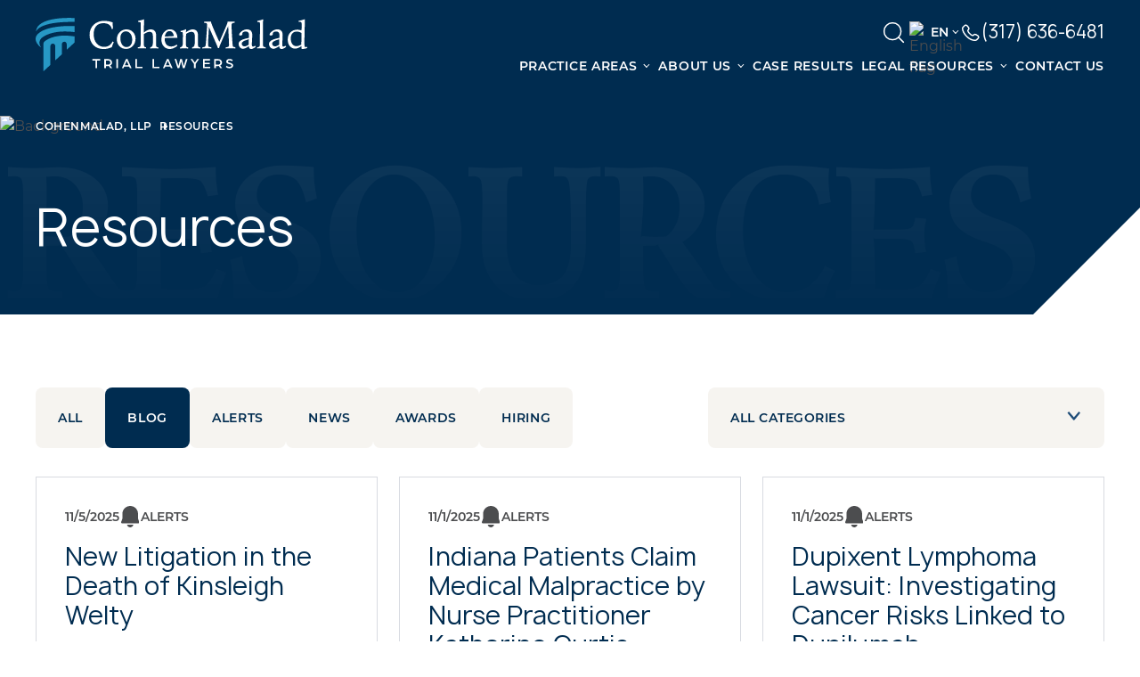

--- FILE ---
content_type: text/html
request_url: https://cohenandmalad.com/resources
body_size: 26463
content:
<!DOCTYPE html><!-- Last Published: Fri Nov 28 2025 09:47:11 GMT+0000 (Coordinated Universal Time) --><html data-wf-domain="cohenandmalad.com" data-wf-page="684ae2d851157ca53f7d93f2" data-wf-site="6791de823dda56cc5f4b61d9" lang="en"><head><meta charset="utf-8"/><title>Legal Resources &amp; Information | CohenMalad, LLP</title><link rel="alternate" hrefLang="x-default" href="https://cohenandmalad.com/resources"/><link rel="alternate" hrefLang="en" href="https://cohenandmalad.com/resources"/><link rel="alternate" hrefLang="es-ES" href="https://cohenandmalad.com/es/resources"/><meta content="Access valuable legal resources, articles, and guides from CohenMalad, LLP. Empower yourself with knowledge on various legal topics and client rights." name="description"/><meta content="Legal Resources &amp; Information | CohenMalad, LLP" property="og:title"/><meta content="Access valuable legal resources, articles, and guides from CohenMalad, LLP. Empower yourself with knowledge on various legal topics and client rights." property="og:description"/><meta content="https://cdn.prod.website-files.com/6791de823dda56cc5f4b61d9/6819e173f754d913d1e987a2_OG%20(3).png" property="og:image"/><meta content="Legal Resources &amp; Information | CohenMalad, LLP" property="twitter:title"/><meta content="Access valuable legal resources, articles, and guides from CohenMalad, LLP. Empower yourself with knowledge on various legal topics and client rights." property="twitter:description"/><meta property="og:type" content="website"/><meta content="summary_large_image" name="twitter:card"/><meta content="width=device-width, initial-scale=1" name="viewport"/><link href="https://cdn.prod.website-files.com/6791de823dda56cc5f4b61d9/css/cnm-dev.shared.5ec1d2234.min.css" rel="stylesheet" type="text/css"/><script type="text/javascript">!function(o,c){var n=c.documentElement,t=" w-mod-";n.className+=t+"js",("ontouchstart"in o||o.DocumentTouch&&c instanceof DocumentTouch)&&(n.className+=t+"touch")}(window,document);</script><link href="https://cdn.prod.website-files.com/6791de823dda56cc5f4b61d9/67bd8ec06c19f904e3034b1b_favicon-cnm.png" rel="shortcut icon" type="image/x-icon"/><link href="https://cdn.prod.website-files.com/6791de823dda56cc5f4b61d9/67bd8ec6aec3096f3ee66061_webclip-cnm.png" rel="apple-touch-icon"/><link href="https://cohenandmalad.com/resources" rel="canonical"/><meta content="telephone=no" name="format-detection">
<link crossorigin href="https://cdn.prod.website-files.com" rel="preconnect">

<style>
  .eapps-widget-toolbar {
    display: none;
  }
  .w-richtext figure {
    max-width: 100%;
  }
  .w-richtext figure {
    max-width: 100% !important;
  }
  figure {
    max-width: 100%;
    margin: 0px !important;
  }
  .w-richtext figure.w-richtext-figure-type-image > div, .w-richtext figure[data-rt-type=image] > div {
    display: block;
  }
  .w-richtext figure.w-richtext-align-center {
    margin-right: 0;
    margin-left: 0;
  }
  .w-richtext ol, .w-richtext ul {
    overflow: visible;
  }
  .w-richtext:before, .w-richtext:after {
    display: none;
    content: " ";
  }
  ul {
    list-style-type: none;
  }
</style>

<script>
  (() => {
    var f = localStorage.getItem('firstSession'), b = sessionStorage.getItem('returnedSession')
    let e = localStorage.getItem('cdmaSessionCount')
    f || (f = do_logic(), localStorage.setItem('firstSession', f))
    b || (b = do_logic(), sessionStorage.setItem('returnedSession', b), localStorage.setItem('cdmaSessionCount', Number(e) + 1))
  })()
  function do_logic() {
    let f = document.location.href
    var b = document.location.search.trim().slice(1)
    let e = document.referrer
    var a = {}
    let n = 'bing google yahoo baidu yandex ask'.split(' '), c, d, h, k, l, m
    for (keyValue of b.split('&')) {
      let [g, p] = keyValue.split('=')
      a[g] = p
    }
    c = a.utm_source && a.utm_source
    d = a.utm_medium && a.utm_medium
    b = a.utm_campaign && a.utm_campaign
    k = a.fbclid && a.fbclid
    l = a.utm_term && a.utm_term
    m = a.utm_content && a.utm_content
    a.gclid && (h = a.gclid, c = c ? c : 'google', d = d ? d : 'cpc', b = b ? b : '(not set)')
    c || (e ?
          (a = n.find(g => e.includes(g))) ? (c = a, d = 'organic') : (c = e, d = 'referral') : (c = 'direct', d = '(none)', b = '(not set)'))
    return 'landingPage=' + f + ';referrerPage=' + e + ';source=' + c + ';medium=' + d + ';campaign=' + b + ';fbclid=' + k + ';gclid=' + h + ';term=' + l + ';content=' + m + ';'
  }
  function setInputHidden() {
    const source = {
      'FirstSession': localStorage.getItem('firstSession'),
      'ReturingSession': sessionStorage.getItem('returnedSession'),
      'cdmaSessionCount': localStorage.getItem('cdmaSessionCount'),
    }
    return source
  }
</script>

<script data-cfasync="false" id="core-funcs">
  function createElement({ tag, target, attributes, events, className, textContent } = {}) {
    const el = document.createElement(tag || 'div')
    Object.entries(attributes || {}).forEach(([attribute, value]) => value != null && el.setAttribute(attribute, value))
    Object.entries(events || {}).forEach(([event, callback]) => callback != null && el.addEventListener(event, callback))
    className && (el.className = className)
    textContent && (el.textContent = textContent)
    target?.appendChild(el)
    return el
  }

  function createElementAsync({ tag, target, attributes, events, className, textContent }) {
    return new Promise(resolve => {
      requestAnimationFrame(() => {
        const el = createElement({ tag, target, attributes, events, className, textContent })
        const hasLoadEvent = /img|script|iframe|link|audio|video|object|embed/i.test(el.tagName)
        if (hasLoadEvent) {
          el.addEventListener('load', () => resolve(el))
        } else {
          resolve(el)
        }
      })
    })
  }

  function loadScriptAsync(src, initOnce, attributes = {}, loadEventType) {
    if (!window.loadedScripts) window.loadedScripts = {}
    if (!loadedScripts[src]) {
      const url = new URL(src, location.href).href
      const existing = [...document.querySelectorAll('script[src]')].find(s => s.src === url)
      const promise = existing ?
            Promise.resolve(existing) :
      createElementAsync({
        tag: 'script',
        target: document.body,
        attributes: { src, ...attributes },
      })
      if (loadEventType) promise.then(() => dispatchEvent(new Event(loadEventType)))
      loadedScripts[src] = { promise }
    } else if (loadedScripts[src].initOnce) {
      return Promise.reject('🚨 Attempt to execute setup code twice has been blocked')
    }
    if (initOnce) loadedScripts[src].initOnce = true
    return loadedScripts[src].promise
  }

  function loadStyleAsync(href) {
    if (!window.loadedStyles) window.loadedStyles = {}
    if (!loadedStyles[href]) {
      const url = new URL(href, location.href).href
      const existing = [...document.querySelectorAll('link[href]')].find(s => s.href === url)
      loadedStyles[href] = existing ?
        Promise.resolve(existing) :
      createElementAsync({
        tag: 'link',
        target: document.head,
        attributes: {
          rel: 'stylesheet',
          href,
        },
      })
    }
    return loadedStyles[href]
  }

  function addSchema(schema) {
    createElement({
      tag: 'script',
      target: document.head,
      textContent: JSON.stringify(schema),
      attributes: { type: 'application/ld+json' },
    })
  }

  function onInteraction(callback, timeout) {
    let timer
    const events = ['touchstart', 'mousemove', 'resize']
    events.forEach(e => addEventListener(e, executeOnce))
    if (timeout) addEventListener('load', executeAnyway)
    function executeOnce() {
      clearTimeout(timer)
      events.forEach(e => removeEventListener(e, executeOnce))
      removeEventListener('load', executeAnyway)
      callback()
    }
    function executeAnyway() {
      if (!timer) timer = setTimeout(executeOnce, timeout)
    }
  }

  function createObserver(callback, disconnect = false) {
    return new IntersectionObserver((entries, observer) => {
      entries.forEach(entry => {
        if (entry.isIntersecting) {
          if (disconnect === true) {
            observer.disconnect()
          } else if (disconnect === false) {
            observer.unobserve(entry.target)
          }
          callback(entry)
        }
      })
    }, { root: null, rootMargin: '200px', threshold: 0 })
  }

  Object.defineProperty(Array.prototype, 'wrapWith', {
    value: function (tag = 'div', childTag = 'div', options = {}) {
      const wrapper = typeof tag === 'string' ? createElement({ tag, ...options }) : tag
      this.forEach(el => {
        if (el instanceof Node) {
          el.wrapWith(wrapper, options)
        } else {
          const child = typeof childTag === 'string' ? createElement({ tag: childTag }) : childTag.cloneNode()
          child.textContent = el
          child.wrapWith(wrapper, options)
        }
      })
      return wrapper
    },
    writable: false,
    configurable: false,
    enumerable: false,
  })

  Object.defineProperty(HTMLElement.prototype, 'wrapWith', {
    value: function (tag = 'div', options = {}) {
      const wrapper = typeof tag === 'string' ? createElement({ tag, ...options }) : tag
      wrapper.append(this)
      return wrapper
    },
    writable: false,
    configurable: false,
    enumerable: false,
  })

  window.eventTypes = {
    swiperLoaded: 'swiper-loaded',
    imaskLoaded: 'imask-loaded',
    elfsightLoaded: 'elfsight-loaded',
  }

  window.observers = {}

  window.swiperFuncs = {}
</script>

<script data-cfasync="false" id="gtm-func">
  var Webflow = Webflow || [];

  function initGTM(id = 'GTM-WC2LRCCH') {
    if (!window.dataLayer) window.dataLayer = []
    loadScriptAsync(`https://www.googletagmanager.com/gtm.js?id=${id}`, true)
      .then(() => {
      window.dataLayer.push({
        event: 'gtm.js',
        'gtm.start': (new Date()).getTime(),
        'gtm.uniqueEventId': 0,
      })
      console.log(`%cGTM ${id} has been loaded 🎉`, 'color: white; background-color: #673ab7; padding: 4px 8px; border-radius: 4px;')
    })
  }

  if (!/webflow/.test(location.origin) && !/[?&](edit|mode)=/.test(window.location.search))
    onInteraction(initGTM, 5000)
</script><!-- Finsweet Attributes -->
<script async type="module"
src="https://cdn.jsdelivr.net/npm/@finsweet/attributes@2/attributes.js"
fs-list
></script>
</head><body><div class="style w-embed"><style>
  h2 strong, h3 strong{
    font-weight: 400;
    color: #1E4C77;
  }
  .link-arrow {
    width: fit-content;
  }
  .phone-white .phone-link__img img{
    filter: brightness(0);
  }
  .btn-yellow{
    color: #fff !important;
  }
  .swiper-arrow{
    transition: background .2s ease;
  }
  .swiper-arrow path{
    transition: stroke .2s ease;
  }
  .swiper-arrow.swiper-button-disabled{
    background: #989898;
  }
  .swiper-arrow.arrow-grey:active{
    background: #F6F4F0;
  }
  .swiper-arrow.arrow-grey:active path{
    stroke: #002C50;
  }
  @media screen and (hover: hover) {
    .swiper-arrow.arrow-grey:not(.swiper-button-disabled):hover{
      background: #DEDCD8;
    }
    .swiper-arrow.arrow-grey:not(.swiper-button-disabled):hover path{
      stroke: #002C50;
    }
    a:hover .link-arrow__block {
      transform: rotate(45deg);
    }
  }
  .swiper-arrow.arrow-blue:not(.swiper-button-disabled):active{
    background: #416583;
  }
  @media screen and (hover: hover) {
    .swiper-arrow.arrow-blue:not(.swiper-button-disabled):hover{
      background: #002C50;
    }
  }
  .angle {
    position: relative
  }
  .angle::after {
    content: "";
    position: absolute;
    width: 0;
    height: 0;
    border-right: 120px solid #F6F4F1;
    border-top: 120px solid transparent;
    right: 0;
    bottom: 0;
    z-index: 2;
  }
  .angle.angle_white::after {
    border-right: 120px solid #FFF;
    border-top: 120px solid transparent;
  }
  @media screen and (max-width: 767px) {
    .angle::after {
      border-right: 40px solid #F6F4F1;
      border-top: 40px solid transparent;
    }
    .angle.angle_white::after {
      border-right: 60px solid #FFF;
      border-top: 60px solid transparent;
    }
  }
  .hero-breadcrumb__item:not(:last-child):after{
    content: '';
    position: absolute;
    right: -8px;
    border: transparent 3px solid;
    border-right: white 3px solid;
    border-bottom: white 3px solid;
    width: 0;
    height: 0;
    transform: rotate(-45deg);
  }
  .swiper-button-disabled {
    cursor: default !important;
  }
  .service-cta .cta-block__phone-num {
    color: var(--main-blue);
  }
  .service-cta .cta-block__phone-icon path {
    fill: var(--main-blue);
  }
  .hero-container__text h1:only-child {
    font-family: var(--title);
    font-size: var(--hero-large);
    margin-top: 0;
    margin-bottom: 0;
    font-weight: 400;
    line-height: 120%;
  }
  .w-embed:has(.blog-video) {
    aspect-ratio: 16 / 9;
    width: 100%;
  }
  .w-embed:has(.blog-video) iframe {
    width: 100%;
    height: 100%;
  }
  .navigating-alerts__swiper.swiper .swiper-slide {
  height: auto;
  }
  .btn_wave::before {
    content: '';
    position: absolute;
    width: 100%;
    height: 100%;
    top: 0;
    left: 0;    
    z-index: 0;
  }
  .btn_wave::after {
    content: '';
    position: absolute;
    width: 100%;
    height: 100%;
    top: 0;
    left: 0;    
    z-index: 1;
    opacity: 0;
    transition: opacity 0.3s ease;
  }
  .btn_wave:hover::after {
  opacity: 1;
  }
  .btn-green.btn_wave::before {
  background-color: var(--green);
  }
  .btn-green.btn_wave::after {
  background-color: var(--green-hover);
  }
  .btn-yellow.btn_wave::before {
  background-color: var(--yellow);
  }
  .btn-yellow.btn_wave::after {
  background-color: var(--yellow-hover);
  }
  div[data-unfollow="unfollow"] {
  display: none;
  }
</style></div><div class="wave-back"><header data-wf--header--variant="base" class="header"><div class="style w-embed"><style>
  .header:hover, .header.header-white, .header[data-wf--header--variant="blue"]:hover{
    background: white;
  }
  .phone-link__img-code path{
    transition: fill .2s ease;
  }
  .header:hover .phone-link__img-code path, .header.header-white .phone-link__img-code path{
    fill: #1E4C77;
  }
  .header:hover .search__icon, .header.header-white .search__icon,
  .header:hover .phone-white, .header.header-white .phone-white,
  .header:hover .header-lang__btn-text, .header.header-white .header-lang__btn-text{
    color: #1E4C77;
  }

  .header:hover .header-bottom__text, .header.header-white .header-bottom__text{
    color: #383A3C;
  }

  .header:hover .header-container__logo-dark, .header.header-white .header-container__logo-dark{
    display: block;
  }

  .header:hover .header-container__logo-white, .header.header-white .header-container__logo-white{
    display: none;
  }

  .header:hover .header-nav__btn, .header.header-white .header-nav__btn{
    border: 1px solid #1E4C77;
  }

  .header:hover .header-nav__btn-line, .header.header-white .header-nav__btn-line,
  .header:hover .header-nav__btn:after, .header:hover .header-nav__btn:before,
  .header.header-white .header-nav__btn:after, .header.header-white .header-nav__btn:before{
    background: #1E4C77;
  }
  .header-lang__btn-text,
  div.header-bottom__text {
    position: relative;
  }
  .header-lang__btn-text {
    padding-right: 12px;
  }
  .header-lang__btn-text::after,
  div.header-bottom__text::after {
    content: '';
    display: block;
    width: 4px;
    height: 4px;
    border-right: 1px solid #fff;
    border-bottom: 1px solid #fff;
    position: absolute;
    right: 4px;
    top: 12px;
    transform: rotate(45deg) translateY(-50%);
    transform-origin: 5px 1px;
    transition-property: transform;
    transition-duration: .4s;
  }
  .header:hover .header-lang__btn-text::after, .header.header-white .header-lang__btn-text::after,
  .header:hover div.header-bottom__text::after, .header.header-white div.header-bottom__text::after {
    border-right: 1px solid #383A3C;
    border-bottom: 1px solid #383A3C;
  }
  @media screen and (min-width: 1280px) {
    .header-bottom__item.nav__item--active > .header-bottom__submenu, .header-bottom__item:focus > .header-bottom__submenu {
      transform: translateY(0px);
      opacity: 100%;
      pointer-events: auto;
    }


    .header-lang__btn-text:hover::after,
    .header-bottom__item.nav__item--active div.header-bottom__text::after {
      transform: rotate(224deg);
    }
    .header-bottom__text.header-bottom__link:hover {
      color: var(--light-blue) !important;
    }

    .header-bottom__submenu-text p:first-child{
      margin-bottom: 24px;
    }
    .header-bottom__submenu-content{
      opacity: 0;
      visibility: hidden;
      transition: opacity .2s ease, visibility .2s ease;
    }
    .header-bottom__submenu-content.header-bottom__content-active{
      opacity: 100;
      visibility: visible;
    }
  }
  @media screen and (max-width: 1279px) {
    .header-bottom__submenu-content.header-bottom__content-active{
      transform: translateX(-100%) !important;
    }
    .header-nav__btn:after, .header-nav__btn:before{
      content:'';
      position: absolute;
      background: #fff;
      height: 1px;
      width: 20px;
      transition: transform .2s ease, background .2s ease, top .2s ease, bottom .2s ease;
    }
    .header-nav__btn:before{
      top: 10px;
    }
    .header-nav__btn:after{
      bottom: 9px;
    }
    .header-nav__btn.open:before{
      background: #1E4C77;
      transform: rotate(45deg);
      top: auto;
    }
    .header-nav__btn.open:after{
      transform: rotate(-45deg);
      bottom: auto;
      background: #1E4C77;
    }
    .header-nav__btn.open .header-nav__btn-line{
      opacity:0;
    }
    .header-bottom__item div.header-bottom__text::after {
      transform: rotate(-45deg);
    }
    .header-bottom__submenu-custom{
      position: relative;
      padding-right: 12px;
    }
    .header-bottom__submenu-custom::after {
      content: '';
      display: block;
      width: 4px;
      height: 4px;
      border-right: 1px solid var(--text-grey);;
      border-bottom: 1px solid var(--text-grey);;
      position: absolute;
      right: 0;
      top: 10px;
      transform: rotate(-45deg) translateY(-50%);
      transform-origin: 5px 1px;
      transition-property: transform;
      transition-duration: .4s;
    }
    .header-bottom__submenu-title,
    .header-bottom__submenu-custom.header-bottom__submenu-back {
      position: relative;
      padding-right: 0;
      padding-left: 16px;
    }
    .header-bottom__submenu-title::after,
    .header-bottom__submenu-custom.header-bottom__submenu-back::after {
      content: '';
      display: block;
      width: 4px;
      height: 4px;
      border-right: 1px solid var(--text-grey);;
      border-bottom: 1px solid var(--text-grey);;
      position: absolute;
      right: auto;
      left: 0;
      top: 12px;
      transform: rotate(134deg) translateY(-50%);
      transform-origin: 5px 1px;
      transition-property: transform;
      transition-duration: .4s;
    }
    .opened-menu,
    .opened-submenu,
    .header-bottom__content-active {
      overflow-y: auto;
      overflow-x: hidden;
    }
    body.overflow::after {
      content: '';
      width: 100%;
      height: 100dvh;
      background: #002C50;
      opacity: .5;
      position: fixed;
      z-index: 99;
      display: block;
      top: 0;
      left: 0;
    }
  }

  .header-nav__lang:focus-within .header-lang__list,
  .header-nav__lang:focus .header-lang__list,
  .header-nav__lang:hover .header-lang__list {
    opacity: 1;
    z-index: 10;
    pointer-events: auto;
  }
  .w-locales-item:nth-child(2) .header-lang__item::before,
  .w-locales-item:first-child .header-lang__item::before {
    width: 24px;
    height: 24px;
    position: absolute;
    left: 0;
    top: 50%;
    transform: translateY(-50%);
  }
  .w-locales-item:first-child .header-lang__item::before {
    content: url("https://cdn.prod.website-files.com/6791de823dda56cc5f4b61d9/67f52a9a234525ebc495a8f5_english.avif");
  }
  .w-locales-item:nth-child(2) .header-lang__item::before {
    content: url("https://cdn.prod.website-files.com/6791de823dda56cc5f4b61d9/67f52a9a2c48de274315c871_espanol.avif");
  }
  .search__input:focus {
    border-color: transparent transparent var(--white);
  }
  .header__search-input,
  .header__search-input:focus,
  .header:hover .search__input, .header.header-white .search__input,
  .header:hover .search__input:focus, .header.header-white .search__input:focus{
    border-color: transparent transparent var(--main-blue);
    color: var(--text-grey);
  }

  .search__field_open .search__input {
    max-width: 200px;
    opacity: 1;
  }
  p.header-bottom__submenu-link:hover {
    color: var(--header-submenu-link);
  }
  .header-bottom__text-link {
  color: inherit;
  }
</style></div><div class="container header-container"><a href="/" class="header-container__logo w-inline-block"><img src="https://cdn.prod.website-files.com/6791de823dda56cc5f4b61d9/67f5264b66e67aa0fd0bb508_logo.svg" loading="lazy" alt="" class="header-container__logo-white"/><img src="https://cdn.prod.website-files.com/6791de823dda56cc5f4b61d9/67f7e89d2b71b3f859007101_logo.svg" loading="lazy" alt="" class="header-container__logo-dark"/></a><nav class="header-container__nav header-nav"><div class="header-nav__top"><form action="/search" class="search__field search__field_desk w-form"><input class="search__input w-input" maxlength="256" name="query" placeholder="Search…" type="search" id="search" required=""/><input type="submit" aria-label="Search button" class="search__btn w-button" value=""/><div class="search__icon w-embed"><svg width="29" height="29" viewBox="0 0 29 29" fill="none" xmlns="http://www.w3.org/2000/svg">
<path d="M13.1406 22.6562C18.396 22.6562 22.6562 18.396 22.6562 13.1406C22.6562 7.88529 18.396 3.625 13.1406 3.625C7.88529 3.625 3.625 7.88529 3.625 13.1406C3.625 18.396 7.88529 22.6562 13.1406 22.6562Z" stroke="currentColor" stroke-width="1.5" stroke-linecap="round" stroke-linejoin="round"/>
<path d="M19.8688 19.8696L25.3743 25.3752" stroke="currentColor" stroke-width="1.5" stroke-linecap="round" stroke-linejoin="round"/>
</svg></div></form><div tabindex="0" class="header-nav__lang header-lang"><div class="header-lang__btn"><img src="https://cdn.prod.website-files.com/6791de823dda56cc5f4b61d9/67f52a9a234525ebc495a8f5_english.avif" loading="lazy" alt="English flag" class="header-lang__btn-img"/><div class="header-lang__btn-text">en</div></div><ul role="list" class="header-lang__list w-list-unstyled"><li><div class="w-locales-list"><div role="list" class="w-locales-items"><div role="listitem" class="w-locales-item"><a hreflang="en" href="/resources" aria-current="page" class="header-lang__item w-inline-block w--current"><div class="header-lang__item-text">English</div></a></div><div role="listitem" class="w-locales-item"><a hreflang="es-ES" href="/es/resources" class="header-lang__item w-inline-block"><div class="header-lang__item-text">Spanish (Spain)</div></a></div></div></div></li></ul></div><a aria-label="Phone number" href="tel:+13176366481" class="phone-link phone-white w-inline-block"><div class="phone-link__img"><div class="phone-link__img-code w-embed"><svg xmlns="http://www.w3.org/2000/svg" width="24" height="25" viewBox="0 0 24 25" fill="none">
<path fill-rule="evenodd" clip-rule="evenodd" d="M4.48254 4.2933C5.69954 3.0833 7.70354 3.2983 8.72254 4.6603L9.98454 6.3443C10.8145 7.4523 10.7405 9.0003 9.75554 9.9793L9.51754 10.2173C9.49055 10.3172 9.48781 10.4221 9.50954 10.5233C9.57254 10.9313 9.91354 11.7953 11.3415 13.2153C12.7695 14.6353 13.6395 14.9753 14.0535 15.0393C14.1579 15.0603 14.2656 15.0572 14.3685 15.0303L14.7765 14.6243C15.6525 13.7543 16.9965 13.5913 18.0805 14.1803L19.9905 15.2203C21.6275 16.1083 22.0405 18.3323 20.7005 19.6653L19.2795 21.0773C18.8315 21.5223 18.2295 21.8933 17.4955 21.9623C15.6855 22.1313 11.4685 21.9153 7.03554 17.5083C2.89854 13.3943 2.10454 9.8063 2.00354 8.0383C1.95354 7.1443 2.37554 6.3883 2.91354 5.8543L4.48254 4.2933ZM7.52254 5.5593C7.01554 4.8823 6.07154 4.8283 5.53954 5.3573L3.96954 6.9173C3.63954 7.2453 3.48154 7.6073 3.50154 7.9533C3.58154 9.3583 4.22154 12.5953 8.09354 16.4453C12.1555 20.4833 15.9065 20.6043 17.3565 20.4683C17.6525 20.4413 17.9465 20.2873 18.2215 20.0143L19.6415 18.6013C20.2195 18.0273 20.0925 16.9813 19.2745 16.5373L17.3645 15.4983C16.8365 15.2123 16.2185 15.3063 15.8345 15.6883L15.3795 16.1413L14.8495 15.6093C15.3795 16.1413 15.3785 16.1423 15.3775 16.1423L15.3765 16.1443L15.3735 16.1473L15.3665 16.1533L15.3515 16.1673C15.3093 16.2065 15.2638 16.2419 15.2155 16.2733C15.1355 16.3263 15.0295 16.3853 14.8965 16.4343C14.6265 16.5353 14.2685 16.5893 13.8265 16.5213C12.9595 16.3883 11.8105 15.7973 10.2835 14.2793C8.75754 12.7613 8.16154 11.6193 8.02754 10.7533C7.95854 10.3113 8.01354 9.9533 8.11554 9.6833C8.17168 9.53137 8.25205 9.38953 8.35354 9.2633L8.38554 9.2283L8.39954 9.2133L8.40554 9.2073L8.40854 9.2043L8.41054 9.2023L8.69854 8.9163C9.12654 8.4893 9.18654 7.7823 8.78354 7.2433L7.52254 5.5593Z" fill="white"/>
</svg></div></div><div class="phone-link__text hero-link__text">(317) 636-6481</div></a><button aria-label="Mobile menu" class="header-nav__btn"><div class="header-nav__btn-line"></div></button></div><ul role="list" class="header-nav__bottom header-bottom opened-menu w-list-unstyled"><li class="header-bottom__item header-bottom__item_drop"><div class="header-bottom__text">Practice Areas</div><div class="header-bottom__submenu header-bottom__submenu-big"><div class="header-bottom__submenu-nav"><ul role="list" class="header-bottom__submenu-btns w-list-unstyled"><li class="header-bottom__submenu-btn header-bottom__submenu-btn_back"><button class="header-bottom__submenu-custom header-bottom__submenu-back">Practice Areas</button></li><li class="header-bottom__submenu-btn"><button data-service="Personal Injury" class="header-bottom__submenu-custom header-bottom__submenu-custom_btn header-bottom__custom-active">Personal Injury</button><a rel="nofollow" data-service="Personal Injury" href="/personal-injury-lawyer" class="header-bottom__submenu-custom header-bottom__submenu-custom_link header-bottom__custom-active w-inline-block">Personal Injury</a></li><li class="header-bottom__submenu-btn"><button data-service="Class Action Lawsuits" class="header-bottom__submenu-custom header-bottom__submenu-custom_btn">Class Action &amp; Mass Tort</button><a rel="nofollow" data-service="Class Action Lawsuits" href="/mass-tort-class-action-lawyer" class="header-bottom__submenu-custom header-bottom__submenu-custom_link w-inline-block">Class Action &amp; Mass Tort</a></li><li class="header-bottom__submenu-btn"><button data-service="Abuse" class="header-bottom__submenu-custom header-bottom__submenu-custom_btn">Sexual Abuse</button><a rel="nofollow" data-service="Abuse" href="/sexual-abuse-lawyer" class="header-bottom__submenu-custom header-bottom__submenu-custom_link w-inline-block">Sexual Abuse</a></li><li class="header-bottom__submenu-btn"><button data-service="Family Law" class="header-bottom__submenu-custom header-bottom__submenu-custom_btn">Family Law</button><a rel="nofollow" data-service="Family Law" href="/family-law-lawyer" class="header-bottom__submenu-custom header-bottom__submenu-custom_link w-inline-block">Family Law</a></li><li class="header-bottom__submenu-btn"><button data-service="Real Estate" class="header-bottom__submenu-custom header-bottom__submenu-custom_btn">Real Estate</button><a rel="nofollow" data-service="Real Estate" href="/real-estate-litigation-lawyer" class="header-bottom__submenu-custom header-bottom__submenu-custom_link w-inline-block">Real Estate</a></li><li class="header-bottom__submenu-btn"><button data-service="Business Litigation" class="header-bottom__submenu-custom header-bottom__submenu-custom_btn">Business Litigation</button><a rel="nofollow" data-service="Business Litigation" href="/business-litigation-lawyers" class="header-bottom__submenu-custom header-bottom__submenu-custom_link w-inline-block">Business Litigation</a></li><li class="header-bottom__submenu-btn"><button data-service="Appellate Law" class="header-bottom__submenu-custom header-bottom__submenu-custom_btn">Appellate Law</button><a rel="nofollow" data-service="Appellate Law" href="/appellate-lawyer" class="header-bottom__submenu-custom header-bottom__submenu-custom_link w-inline-block">Appellate Law</a></li><li class="header-bottom__submenu-btn"><button data-service="Medical Malpractice" class="header-bottom__submenu-custom header-bottom__submenu-custom_btn">Medical Malpractice</button><a rel="nofollow" data-service="Medical Malpractice" href="/personal-injury/medical-malpractice-lawyer" class="header-bottom__submenu-custom header-bottom__submenu-custom_link w-inline-block">Medical Malpractice</a></li><li class="header-bottom__submenu-btn"><button data-service="Device Litigation" class="header-bottom__submenu-custom header-bottom__submenu-custom_btn header-bottom__submenu-custom_width">Pharmaceutical Drug and Medical Device Litigation</button><a rel="nofollow" data-service="Device Litigation" href="/personal-injury-pharmaceutical-drug-medical-device-lawyer" class="header-bottom__submenu-custom header-bottom__submenu-custom_link w-inline-block">Pharmaceutical Drug and Medical Device Litigation</a></li></ul><ul role="list" class="header-bottom__submenu-contents w-list-unstyled"><li data-sort="Personal Injury" class="header-bottom__submenu-content header-bottom__content-active"><div class="header-bottom__submenu-title">Personal Injury</div><ul role="list" class="header-bottom__submenu-list w-list-unstyled"><li class="header-bottom__submenu-item"><a href="/personal-injury/car-accident-lawyer" class="header-bottom__submenu-link">Car Accidents</a></li><li class="header-bottom__submenu-item"><a href="/personal-injury/truck-accident-lawyer" class="header-bottom__submenu-link">Truck Accidents</a></li><li class="header-bottom__submenu-item"><a href="/personal-injury/wrongful-death-lawyer" class="header-bottom__submenu-link">Wrongful Death Accidents</a></li></ul><a href="/personal-injury-lawyer" class="btn btn-grey header-bottom__submenu-all">All Personal Injury Services</a></li><li data-sort="Class Action Lawsuits" class="header-bottom__submenu-content"><div class="header-bottom__submenu-title">Class Action &amp; Mass Tort</div><ul role="list" class="header-bottom__submenu-list w-list-unstyled"><li class="header-bottom__submenu-item"><a href="/class-action/pixel-lawyer" class="header-bottom__submenu-link">Pixel Lawsuits</a></li><li class="header-bottom__submenu-item"><a href="/class-action/data-breach-lawsuits" class="header-bottom__submenu-link">Data Breach Lawsuit</a></li><li class="header-bottom__submenu-item"><a href="/class-action/antitrust-lawyer" class="header-bottom__submenu-link">Antitrust Lawsuits</a></li><li class="header-bottom__submenu-item"><a href="/class-action/improper-atm-and-other-bank-fees-lawsuits" class="header-bottom__submenu-link">Improper ATM and Other Bank Fees Lawsuits</a></li><li class="header-bottom__submenu-item"><a href="/class-action/insufficient-funds-fees-lawsuits" class="header-bottom__submenu-link">Insufficient Funds Fees Lawsuits</a></li></ul><a href="/mass-tort-class-action-lawyer" class="btn btn-grey header-bottom__submenu-all">All Class Action Services</a></li><li data-sort="Abuse" class="header-bottom__submenu-content"><div class="header-bottom__submenu-title">Sexual Abuse</div><ul role="list" class="header-bottom__submenu-list w-list-unstyled"><li class="header-bottom__submenu-item"><a href="/sexual-abuse/child-on-child-sexual-abuse-lawyer" class="header-bottom__submenu-link">Child-on-Child Sexual Abuse</a></li><li class="header-bottom__submenu-item"><a href="/sexual-abuse/church-sexual-abuse-lawyer" class="header-bottom__submenu-link">Sexual Abuse at Church</a></li><li class="header-bottom__submenu-item"><a href="/sexual-abuse/youth-sports-sexual-abuse" class="header-bottom__submenu-link">Youth Sports Sexual Abuse</a></li><li class="header-bottom__submenu-item"><a href="/sexual-abuse/daycare-sexual-abuse-lawyer" class="header-bottom__submenu-link">Sexual Abuse at Daycare</a></li><li class="header-bottom__submenu-item"><a href="/sexual-abuse/doctor-on-patient-sexual-abuse-lawyer" class="header-bottom__submenu-link">Doctor on Patient Sexual Abuse</a></li></ul><a href="/sexual-abuse-lawyer" class="btn btn-grey header-bottom__submenu-all">All Abuse Services</a></li><li data-sort="Family Law" class="header-bottom__submenu-content"><div class="header-bottom__submenu-title">Family Law</div><ul role="list" class="header-bottom__submenu-list w-list-unstyled"><li class="header-bottom__submenu-item"><a href="/family-law/divorce-lawyer" class="header-bottom__submenu-link">Divorce</a></li><li class="header-bottom__submenu-item"><a href="/family-law/prenuptial-postnuptial-agreements" class="header-bottom__submenu-link">Prenuptial and Postnuptial Agreements</a></li><li class="header-bottom__submenu-item"><a href="/family-law/paternity-lawyer" class="header-bottom__submenu-link">Paternity</a></li><li class="header-bottom__submenu-item"><a href="/family-law/spousal-maintenance-lawyer" class="header-bottom__submenu-link">Spousal Maintenance</a></li></ul><a href="/family-law-lawyer" class="btn btn-grey header-bottom__submenu-all">All Family Law Services</a></li><li data-sort="Real Estate" class="header-bottom__submenu-content"><div class="header-bottom__submenu-title">Real Estate</div><ul role="list" class="header-bottom__submenu-list w-list-unstyled"><li class="header-bottom__submenu-item"><a href="/eminent-domain-lawyer" class="header-bottom__submenu-link">Eminent Domain</a></li><li class="header-bottom__submenu-item"><a href="/real-estate/development-acquisition-financing-lawyer" class="header-bottom__submenu-link">Development, Acquisition, Financing</a></li></ul><a href="/real-estate-litigation-lawyer" class="btn btn-grey header-bottom__submenu-all">All Real Estate Services</a></li><li data-sort="Business Litigation" class="header-bottom__submenu-content"><div class="header-bottom__submenu-title">Business Litigation</div><ul role="list" class="header-bottom__submenu-list w-list-unstyled"><li class="header-bottom__submenu-item"><a href="/business-litigation/bankruptcy-creditors-lawyer" class="header-bottom__submenu-link">Bankruptcy Creditors</a></li><li class="header-bottom__submenu-item"><a href="/business-litigation/business-breakups-lawyer" class="header-bottom__submenu-link">Business Break-ups</a></li><li class="header-bottom__submenu-item"><a href="/business-litigation/construction-disputes-lawyer" class="header-bottom__submenu-link">Construction Disputes</a></li><li class="header-bottom__submenu-item"><a href="/business-litigation/contract-disputes-lawyer" class="header-bottom__submenu-link">Contract Disputes</a></li></ul><a href="/business-litigation-lawyers" class="btn btn-grey header-bottom__submenu-all">All Business Litigation Services</a></li><li data-sort="Appellate Law" class="header-bottom__submenu-content"><div class="header-bottom__submenu-title">Appellate Law</div><a href="/appellate-lawyer" class="btn btn-grey header-bottom__submenu-all">All Appellate Law Services</a></li><li data-sort="Medical Malpractice" class="header-bottom__submenu-content"><div class="header-bottom__submenu-title">Medical Malpractice</div><ul role="list" class="header-bottom__submenu-list w-list-unstyled"><li class="header-bottom__submenu-item"><a href="/personal-injury/amniocentesis-malpractice-lawyer" class="header-bottom__submenu-link">Amniocentesis Medical Malpractice</a></li><li class="header-bottom__submenu-item"><a href="/personal-injury/dental-malpractice-lawyer" class="header-bottom__submenu-link">Dental Malpractice</a></li><li class="header-bottom__submenu-item"><a href="/personal-injury/retained-dental-instrument-lawyer" class="header-bottom__submenu-link">Retained Broken Dental Instrument</a></li><li class="header-bottom__submenu-item"><a href="/personal-injury/retained-foreign-object-lawyer" class="header-bottom__submenu-link">Retained Foreign Object After Surgery</a></li><li class="header-bottom__submenu-item"><a href="/personal-injury/severed-ureter-lawyer" class="header-bottom__submenu-link">Severed Ureter / Loss of Kidney</a></li><li class="header-bottom__submenu-item"><a href="/personal-injury/unnecessary-cardiac-procedure-lawyer" class="header-bottom__submenu-link">Unnecessary Cardiac Procedures</a></li><li class="header-bottom__submenu-item"><a href="/personal-injury/unnecessary-pacemaker-lawyer" class="header-bottom__submenu-link">Unnecessary Pacemaker Implantation</a></li><li class="header-bottom__submenu-item"><a href="/personal-injury/unnecessary-tooth-extraction-lawyer" class="header-bottom__submenu-link">Unnecessary Tooth Extractions</a></li><li class="header-bottom__submenu-item"><a href="/personal-injury/dna-lab-malpractice-lawyer" class="header-bottom__submenu-link">DNA Lab Malpractice</a></li></ul><a href="/personal-injury/medical-malpractice-lawyer" class="btn btn-grey header-bottom__submenu-all">All Medical Malpractice Law Services</a></li><li data-sort="Device Litigation" class="header-bottom__submenu-content"><div class="header-bottom__submenu-title">Pharmaceutical Drug and Medical Device Litigation</div><ul role="list" class="header-bottom__submenu-list w-list-unstyled"><li class="header-bottom__submenu-item"><a href="/personal-injury/nec-lawsuit-lawyer" class="header-bottom__submenu-link">Baby Formula NEC</a></li><li class="header-bottom__submenu-item"><a href="/personal-injury/coopersurgical-lawyer" class="header-bottom__submenu-link">CooperSurgical Embryo Solution</a></li><li class="header-bottom__submenu-item"><a href="/personal-injury/depo-provera-lawyer" class="header-bottom__submenu-link">Depo-Provera</a></li><li class="header-bottom__submenu-item"><a href="/personal-injury/oxbryta" class="header-bottom__submenu-link">Oxbryta/Voxelotor</a></li><li class="header-bottom__submenu-item"><a href="/personal-injury/suboxone-lawyer" class="header-bottom__submenu-link">Suboxone</a></li><li class="header-bottom__submenu-item"><a href="/personal-injury/ozempic-wegovy-mounjaro-lawyer" class="header-bottom__submenu-link">Semaglutide / GLP-1 (Wegovy, Ozempic, Mounjaro)</a></li><li class="header-bottom__submenu-item"><a href="/personal-injury/biozorb-lawsuits" class="header-bottom__submenu-link">BioZorb</a></li></ul><a href="/personal-injury-pharmaceutical-drug-medical-device-lawyer" class="btn btn-grey header-bottom__submenu-all">All Pharmaceutical Drug and Medical Device Litigation Services</a></li></ul></div><div class="header-bottom__submenu-info"><div class="header-bottom__submenu-img"><img src="https://cdn.prod.website-files.com/6791de823dda56cc5f4b61d9/684c392e88256abb2d9f59fd_Group%203097.avif" loading="lazy" alt="Team photo" class="header-bottom__submenu-radius"/></div><div class="header-bottom__submenu-text w-richtext"><p><strong>Get Legal <em>Help Today</em></strong></p><p>From personal injury, to class action, to eminent domain matters, our experienced attorneys are ready to fight for you. Call now to schedule an appointment!</p></div><a href="/contact-us" class="btn btn-background-blue header-bottom__submenu-btn">Speak To An Attorney</a></div></div></li><li class="header-bottom__item header-bottom__item_drop"><div class="header-bottom__text">About us</div><ul role="list" class="header-bottom__submenu w-list-unstyled"><li class="header-bottom__submenu-btn"><button class="header-bottom__submenu-custom header-bottom__submenu-back">About us</button></li><li class="header-bottom__submenu-item"><a href="/about-us" class="header-bottom__submenu-link">Attorneys</a></li><li class="header-bottom__submenu-item"><a href="/testimonials" class="header-bottom__submenu-link">Testimonials</a></li></ul></li><li class="header-bottom__item"><a href="/case-results" class="header-bottom__text header-bottom__link">Case Results</a></li><li class="header-bottom__item header-bottom__item_drop"><div class="header-bottom__text header-bottom__text_link"><a href="/resources" aria-current="page" class="header-bottom__text-link w--current">Legal Resources</a></div><div class="header-bottom__text header-bottom__text_opener">Legal Resources</div><ul role="list" class="header-bottom__submenu w-list-unstyled"><li class="header-bottom__submenu-btn"><button class="header-bottom__submenu-custom header-bottom__submenu-back">Legal Resources</button></li><li class="header-bottom__submenu-item"><a href="/resources#blog" class="header-bottom__submenu-link">Blog</a></li><li class="header-bottom__submenu-item"><a href="/resources#alerts" class="header-bottom__submenu-link">Alerts</a></li><li class="header-bottom__submenu-item"><a href="/resources#news" class="header-bottom__submenu-link">News</a></li><li class="header-bottom__submenu-item"><a href="/video-library" class="header-bottom__submenu-link">Video Library</a></li><li class="header-bottom__submenu-item header-bottom__submenu-item_mob"><a href="/resources" aria-current="page" class="header-bottom__submenu-link w--current">All Legal Resources</a></li></ul></li><li class="header-bottom__item"><a href="/contact-us" class="header-bottom__text header-bottom__link">CONTACT US</a></li><li class="header__search"><form action="/search" class="header__search-field w-form"><input class="header__search-input w-input" maxlength="256" name="query" placeholder="Search…" type="search" id="search" required=""/><input type="submit" aria-label="Search Button" class="search__btn w-button" value=""/><div class="search__icon w-embed"><svg width="29" height="29" viewBox="0 0 29 29" fill="none" xmlns="http://www.w3.org/2000/svg">
<path d="M13.1406 22.6562C18.396 22.6562 22.6562 18.396 22.6562 13.1406C22.6562 7.88529 18.396 3.625 13.1406 3.625C7.88529 3.625 3.625 7.88529 3.625 13.1406C3.625 18.396 7.88529 22.6562 13.1406 22.6562Z" stroke="currentColor" stroke-width="1.5" stroke-linecap="round" stroke-linejoin="round"/>
<path d="M19.8688 19.8696L25.3743 25.3752" stroke="currentColor" stroke-width="1.5" stroke-linecap="round" stroke-linejoin="round"/>
</svg></div></form></li><li class="header-nav__info"><p class="header-nav__info-title">Get Legal Help Today</p><p class="header-nav__info-text">From personal injury to eminent domain, our experienced attorneys are ready to fight for you. Call now to schedule an appointment!</p><a href="/contact-us" class="btn btn-background-blue">Speak To An Attorney</a><a href="tel:+13176366481" class="cta-block__phone cta-block__phone_head w-inline-block"><div class="cta-block__phone-icon w-embed"><svg xmlns="http://www.w3.org/2000/svg" width="24" height="25" viewBox="0 0 24 25" fill="none">
  <path fill-rule="evenodd" clip-rule="evenodd" d="M4.48303 4.29354C5.70003 3.08354 7.70403 3.29854 8.72303 4.66054L9.98503 6.34454C10.815 7.45254 10.741 9.00054 9.75603 9.97954L9.51803 10.2175C9.49104 10.3174 9.4883 10.4224 9.51003 10.5235C9.57303 10.9315 9.91403 11.7955 11.342 13.2155C12.77 14.6355 13.64 14.9755 14.054 15.0395C14.1583 15.0605 14.2661 15.0574 14.369 15.0305L14.777 14.6245C15.653 13.7545 16.997 13.5915 18.081 14.1805L19.991 15.2205C21.628 16.1085 22.041 18.3325 20.701 19.6655L19.28 21.0775C18.832 21.5225 18.23 21.8935 17.496 21.9625C15.686 22.1315 11.469 21.9155 7.03603 17.5085C2.89903 13.3945 2.10503 9.80654 2.00403 8.03854C1.95403 7.14454 2.37603 6.38854 2.91403 5.85454L4.48303 4.29354ZM7.52303 5.55954C7.01603 4.88254 6.07203 4.82854 5.54003 5.35754L3.97003 6.91754C3.64003 7.24554 3.48203 7.60754 3.50203 7.95354C3.58203 9.35854 4.22203 12.5955 8.09403 16.4455C12.156 20.4835 15.907 20.6045 17.357 20.4685C17.653 20.4415 17.947 20.2875 18.222 20.0145L19.642 18.6015C20.22 18.0275 20.093 16.9815 19.275 16.5375L17.365 15.4985C16.837 15.2125 16.219 15.3065 15.835 15.6885L15.38 16.1415L14.85 15.6095C15.38 16.1415 15.379 16.1425 15.378 16.1425L15.377 16.1445L15.374 16.1475L15.367 16.1535L15.352 16.1675C15.3098 16.2067 15.2643 16.2422 15.216 16.2735C15.136 16.3265 15.03 16.3855 14.897 16.4345C14.627 16.5355 14.269 16.5895 13.827 16.5215C12.96 16.3885 11.811 15.7975 10.284 14.2795C8.75803 12.7615 8.16203 11.6195 8.02803 10.7535C7.95903 10.3115 8.01403 9.95354 8.11603 9.68354C8.17216 9.53161 8.25254 9.38977 8.35403 9.26354L8.38603 9.22854L8.40003 9.21354L8.40603 9.20754L8.40903 9.20454L8.41103 9.20254L8.69903 8.91654C9.12703 8.48954 9.18703 7.78254 8.78403 7.24354L7.52303 5.55954Z" fill="#1E4C77"/>
</svg></div><p class="cta-block__phone-num cta-block__phone-num_blue">(317) 636-6481</p></a></li></ul></nav></div><div class="script w-embed w-script"><script>
  document.addEventListener('DOMContentLoaded', () => {
    const header = document.querySelector('header');
    const menuButton = header.querySelector('.header-nav__btn');
    const menu = header.querySelector('.header-nav__bottom');
    const btns = header.querySelectorAll('.header-bottom__submenu-custom');
    const content = header.querySelectorAll('.header-bottom__submenu-content');
    const menuItems = header.querySelectorAll('.header-bottom__item');
    const overlay = document.querySelector('body');  
    const html = document.documentElement;

    const navItems = header.querySelectorAll('.header-bottom__item_drop');
    const mq = window.matchMedia('(min-width: 1280px)');
    const isDesktop = window.matchMedia('(min-width: 1280px)');
    const isMobile = window.matchMedia('(max-width: 1279px)');
    let isMenuOpen = false;

    const search = header.querySelector('.search__field');
    const searchInput = search.querySelector('.search__input');



    const lockBodyScroll = () => {
      html.style.overflow = 'hidden';
      html.style.touchAction = 'none';
      document.body.classList.add('overflow');
    };

    const unlockBodyScroll = () => {
      html.style.overflow = '';
      html.style.touchAction = '';
      document.body.classList.remove('overflow');
    };

    const resetInlineStyles = (element) => {

      element.style.transform = '';
      element.style.opacity = '';
      element.classList.remove('opened-submenu');

    };

    const closeAllSubmenus = () => {
      if (isMobile.matches) {
        menu.classList.add('opened-menu');
        document.querySelectorAll('.header-bottom__submenu, .header-bottom__submenu-content').forEach(submenu => {
          submenu.style.transform = 'translateX(100%)';
          submenu.classList.remove('opened-submenu');
          submenu.style.opacity = '0';

          submenu.addEventListener('transitionend', (e) => {
            if (e.propertyName === 'transform' || e.propertyName === 'opacity') {
              resetInlineStyles(submenu);
            }
          }, { once: true }); 
        });
      }
      removeActiveContentClass();
    };

    const closeMenu = () => {
      if (isMobile.matches) {
        menu.style.transform = 'translateX(100%)';
        menu.style.opacity = '0';
        menuButton.classList.remove('open');

        menu.classList.add('opened-menu');
        isMenuOpen = false;
        unlockBodyScroll();

        menu.addEventListener('transitionend', (e) => {
          if (e.propertyName === 'transform' || e.propertyName === 'opacity') {
            resetInlineStyles(menu);
            closeAllSubmenus();
          }
        }, { once: true });
      } 
    };

    const resetMenu = () => {
      closeMenu();
    };

    const activateDefaultMenuItem = () => {
      if (btns.length > 1) {
        removeActiveClasses();

        btns[1].classList.add('header-bottom__custom-active');
        const secondBtnText = btns[1].dataset.service.trim().toLowerCase();
        content.forEach(item => {
          if (item.dataset.sort && item.dataset.sort.trim().toLowerCase() === secondBtnText) {
            item.classList.add('header-bottom__content-active');

          }
        });
      }
    };

    const removeActiveClasses = () => {
      btns.forEach(btn => {
        btn.classList.remove('header-bottom__custom-active');
      });
      content.forEach(item => {
        item.classList.remove('header-bottom__content-active');
      });
    };

    // Desktop: simulate dropdown open on hover using JS class
    navItems.forEach(item => {
      // hover: mouseenter
      item.addEventListener("mouseenter", () => {
        if (!isDesktop.matches) return;

        navItems.forEach(i => {
          if (i !== item) {
            i.classList.remove("nav__item--active");
          }
        });
        item.classList.add("nav__item--active");
      });

      // hover: mouseleave
      item.addEventListener("mouseleave", () => {
        if (!isDesktop.matches) return;

        setTimeout(() => {
          if (!item.querySelector(".header-bottom__submenu")?.matches(":hover")) {
            item.classList.remove("nav__item--active");
          }
        }, 150);
      });

      // focus (keyboard tab navigation)
      item.addEventListener("focusin", () => {
        if (window.innerWidth < 992) return;
        if (!isDesktop.matches) return;

        navItems.forEach(i => i.classList.remove("nav__item--active"));
        item.classList.add("nav__item--active");
      });

      item.addEventListener("focusout", () => {
        if (window.innerWidth < 992) return;
        if (!isDesktop.matches) return;

        setTimeout(() => {
          if (!item.contains(document.activeElement)) {
            item.classList.remove("nav__item--active");
          }
        }, 150);
      });
    });

    search.addEventListener("mouseenter", () => {
      search.classList.add("search__field_open");
    });
    search.addEventListener("mouseleave", () => {
      if (!searchInput.value) {
        search.classList.remove("search__field_open");
      }
    });
    search.addEventListener("focusin", () => {
      search.classList.add("search__field_open");
    });
    search.addEventListener("focusout", () => {
      if (!searchInput.value) {
        search.classList.remove("search__field_open");
      }
    });


    const handleResize = () => {
      document.querySelectorAll('.header-nav__bottom, .header-bottom__submenu, .header-bottom__submenu-content').forEach(el => {
        el.style.transition = 'none';
      });

      if (isDesktop.matches) {
        document.querySelectorAll('.header-nav__bottom, .header-bottom__submenu, .header-bottom__submenu-content').forEach(el => {
          el.style.transform = '';
          el.style.opacity = '';
          el.classList.remove('opened-submenu');

        });
        menuButton.classList.remove('open');
        if (isMenuOpen) {
          closeMenu();
        }

        activateDefaultMenuItem();
      } else {
        navItems.forEach(item => {
          item.classList.remove("nav__item--active");
        })
        addClickHandlers();
      }

      setTimeout(() => {
        document.querySelectorAll('.header-nav__bottom, .header-bottom__submenu, .header-bottom__submenu-content').forEach(el => {
          el.style.transition = '';
          el.classList.remove('opened-submenu');
        });
      }, 50);

      checkScreenWidth();
    };

    const toggleMenu = () => {
      if (isDesktop.matches) return;

      if (isMenuOpen) {
        closeMenu();
      } else {
        menu.style.transform = 'translateX(0%)';
        menu.style.opacity = '1';
        menuButton.classList.add('open');
        menu.classList.add('opened-menu');
        header.classList.add('header-white');
        isMenuOpen = true;
        lockBodyScroll();
      }
    };

    const handleMenuItemClick = (e) => {
      if (isDesktop.matches) return;
      menu.classList.remove('opened-menu');
      const submenu = e.currentTarget.querySelector('.header-bottom__submenu');
      if (submenu) {
        submenu.style.transform = 'translateX(0%)';
        submenu.style.opacity = '1';
        submenu.classList.add('opened-submenu');
        removeActiveContentClass();
      }
    };

    const handleBtnClick = (e) => {
      e.stopPropagation();
      const clickedBtn = e.currentTarget;
      const activeClass = 'header-bottom__custom-active';
      const itemActiveClass = 'header-bottom__content-active';

      document.querySelectorAll(`.${activeClass}, .${itemActiveClass}`).forEach(el => {
        el.classList.remove(activeClass, itemActiveClass);
      });

      clickedBtn.classList.add(activeClass);

      content.forEach(item => {  
        if (item.dataset.sort && clickedBtn.dataset.service &&
            item.dataset.sort.toLowerCase().trim() === clickedBtn.dataset.service.toLowerCase().trim()) {
          setTimeout(() => {
            item.classList.add(itemActiveClass);
          }, 0);
        }
      });
    };

    const handleBackButtonClick = (event) => {
      if (isDesktop.matches) return;

      event.stopPropagation();
      const submenu = event.currentTarget.closest('.header-bottom__submenu');
      if (submenu) {
        submenu.style.transform = 'translateX(100%)';
        submenu.style.opacity = '0';
        submenu.classList.remove('opened-submenu');
        submenu.addEventListener('transitionend', (e) => {
          if (e.propertyName === 'transform' || e.propertyName === 'opacity') {
            resetInlineStyles(submenu);
          }
        }, { once: true });
      }
      menu.style.transform = 'translateX(0%)';
      menu.classList.add('opened-menu');
    };

    const handleTitleClick = (event) => {
      if (isDesktop.matches) return;

      event.stopPropagation();
      const submenuContent = event.currentTarget.closest('.header-bottom__submenu-content');
      if (submenuContent) {
        submenuContent.classList.remove('header-bottom__content-active');
        const parentSubmenu = submenuContent.closest('.header-bottom__submenu');
        if (parentSubmenu) {
          parentSubmenu.style.transform = 'translateX(0%)';
          parentSubmenu.style.opacity = '1';
          parentSubmenu.classList.add('opened-submenu');
        }
      }
    };

    const handleOverlayClick = (event) => {
      if (isDesktop.matches) return;

      if (!menu.contains(event.target) && !menuButton.contains(event.target)) {
        resetMenu();
      }
    };

    const addClickHandlers = () => {
      menuButton.removeEventListener('click', toggleMenu);
      menuButton.addEventListener('click', toggleMenu);

      menuItems.forEach(item => {
        item.removeEventListener('click', handleMenuItemClick);
        item.addEventListener('click', handleMenuItemClick);
      });

      btns.forEach(btn => {
        btn.removeEventListener('click', handleBtnClick);
        btn.addEventListener('click', handleBtnClick);
      });

      document.querySelectorAll('.header-bottom__submenu-back').forEach(backButton => {
        backButton.removeEventListener('click', handleBackButtonClick);
        backButton.addEventListener('click', handleBackButtonClick);
      });

      document.querySelectorAll('.header-bottom__submenu-title').forEach(title => {
        title.removeEventListener('click', handleTitleClick);
        title.addEventListener('click', handleTitleClick);
      });

      overlay.removeEventListener('click', handleOverlayClick);
      overlay.addEventListener('click', handleOverlayClick);
    };

    const checkScreenWidth = () => {
      if (isDesktop.matches) {
        btns.forEach(btn => {
          btn.removeEventListener('click', handleBtnClick);
          btn.addEventListener('mouseenter', handleBtnClick);
        });
        activateDefaultMenuItem();
      } else {
        btns.forEach(btn => {
          btn.removeEventListener('mouseenter', handleBtnClick);
          btn.addEventListener('click', handleBtnClick);
        });
      }
    };

    const removeActiveContentClass = () => {
      document.querySelectorAll('.header-bottom__submenu-content').forEach(content => {
        content.classList.remove('header-bottom__content-active');
      });
    };

    const handleScroll = () => {
      if (window.scrollY > 0) {
        header.classList.add('header-white');
      } else {
        header.classList.remove('header-white');
      }
    };

    handleScroll();
    handleResize();

    mq.addEventListener('change', handleResize);
    window.addEventListener('scroll', handleScroll);
    isDesktop.addEventListener('change', (e) => {
      if (e.matches) {
        unlockBodyScroll();
        resetInlineStyles(menu);
        closeAllSubmenus();
        menuButton.classList.remove('open');
        header.classList.remove('header-white');
        isMenuOpen = false;
        activateDefaultMenuItem();
      }
    });
  });
</script></div></header></div><main><div class="hero hero-small angle"><img src="https://cdn.prod.website-files.com/6791de823dda56cc5f4b61d9/67ff74dcaf8ca1ca253da99c_c5a557c4af8df24a05e83abdea1d18a3_shutterstock_2323349715.avif" loading="lazy" alt="Background" class="background"/><div class="style w-embed"><style>

.hero-breadcrumb__item:not(:last-child):after{
	content: '';
  position: absolute;
  right: -8px;
  border: transparent 3px solid;
  border-right: white 3px solid;
  border-bottom: white 3px solid;
  width: 0;
  height: 0;
  transform: rotate(-45deg);
}
.inner-container:after{
content:'Resources';
position: absolute;
top:0;
left:0;
text-align: center;
font-family: Subset Iowan Old Style,Arial,sans-serif;
font-size: 200px;
font-style: normal;
font-weight: 700;
line-height: 136%;
letter-spacing: -4px;
text-transform: uppercase;
background: linear-gradient(180deg, rgba(255, 255, 255, 0.05) 14.18%, rgba(255, 255, 255, 0.00) 86.22%);
background-clip: text;
-webkit-background-clip: text;
-webkit-text-fill-color: transparent;
z-index: -1;
}
.hero::after {
  border-right: 120px solid white;
  border-top: 120px solid transparent;
}
@media screen and (max-width: 767px) {
.hero::after {
  border-right: 60px solid white;
  border-top: 60px solid transparent;
}
}
</style></div><div class="container inner-container"><ul role="list" class="hero-container__breadcrumb hero-breadcrumb w-list-unstyled"><li class="hero-breadcrumb__item"><a href="/" class="hero-breadcrumb__link">CohenMalad, LLP</a></li><li class="hero-breadcrumb__item"><p class="hero-breadcrumb__link hero-breadcrumb__text">Resources</p></li></ul><h1 class="hero__title">Resources</h1></div><div class="hero-background"><img loading="lazy" src="https://cdn.prod.website-files.com/6791de823dda56cc5f4b61d9/67f8f2c61e4c9d319db41f9b_hero-small.avif" alt=""/></div></div><section class="blog angle"><div class="style w-embed"><style>
  .recent .swiper-slide {
    height: auto;
  }
  .filter__opener.filter__opener_opened .filter__opener-block {
    background: var(--main-blue);
  }
  .filter__opener.filter__opener_opened .filter__opener-value {
    color: #fff;
  }
  .filter__opener path {
    transition: fill 0.3s ease;
  }
  .filter__opener.filter__opener_opened path {
    fill: #fff;
  }
  .filter__opener.filter__opener_opened .filter__opener-icon {
    transform: rotate(180deg);
  }
  @media screen and (min-width: 992px) {
  .blog__item_rel:hover .navigating-alerts__icon,
    .navigating-alerts__card:hover .navigating-alerts__icon{
      opacity: 1;
    }
  }
  @media screen and (min-width: 992px) {
    .navigating-alerts__cards.swiper-wrapper {
      display: grid;
      grid-template-rows: auto;
      grid-template-columns: 1fr 1fr 1fr;
      grid-auto-columns: 1fr;

    }
    .navigating-alerts__card:hover .navigating-alerts__icon{
      opacity: 1;
    }
    .filter__label:hover {
      background: var(--main-blue);
      color: var(--white);
    }
  }
  .is-list-active .filter__label,
  .filter-selected {
    background: var(--main-blue);
    color: var(--white);
  }
  .filter__btn:has(.filter__link_clicked),
  .filter__btn:has(.filter-selected) {
    pointer-events: none;
  }

</style></div><button fs-list-element="sort-trigger" fs-list-field="date" fs-list-reverse="true" class="fs_cmssort_button">Sort</button><div class="container"><div class="resources__filter w-form"><form id="Filter-Form" name="wf-form-Filter-Form" data-name="Filter Form" method="get" fs-list-element="filters" class="filter__form filter__form_flex" data-wf-page-id="684ae2d851157ca53f7d93f2" data-wf-element-id="0b9090c5-154d-d057-10d2-dcabeaba8c57"><div class="filter__list"><label class="filter__btn w-radio"><input type="radio" name="Filter" fs-list-field="type" data-name="Filter" fs-list-element="clear" class="w-form-formradioinput filter__radio resources__all resources__link w-radio-input" value="Radio"/><span class="filter__label filter-selected w-form-label">All</span></label><label class="filter__btn w-radio"><input fs-list-value="Blog" class="w-form-formradioinput filter__radio resources__link w-radio-input" fs-list-field="type" name="Filter" data-name="Filter" data-hash="blog" type="radio" value="Radio"/><span class="filter__label w-form-label">Blog</span></label><label class="filter__btn w-radio"><input fs-list-value="Alerts" class="w-form-formradioinput filter__radio resources__link w-radio-input" fs-list-field="type" name="Filter" data-name="Filter" data-hash="alerts" type="radio" value="Radio"/><span class="filter__label w-form-label">Alerts</span></label><label class="filter__btn w-radio"><input fs-list-value="News" class="w-form-formradioinput filter__radio resources__link w-radio-input" fs-list-field="type" name="Filter" data-name="Filter" data-hash="news" type="radio" value="Radio"/><span class="filter__label w-form-label">News</span></label><label class="filter__btn w-radio"><input fs-list-value="Awards" class="w-form-formradioinput filter__radio resources__link w-radio-input" fs-list-field="type" name="Filter" data-name="Filter" data-hash="awards" type="radio" value="Radio"/><span class="filter__label w-form-label">Awards</span></label><label class="filter__btn w-radio"><input fs-list-value="Hiring" class="w-form-formradioinput filter__radio resources__link w-radio-input" fs-list-field="type" name="Filter" data-name="Filter" data-hash="hiring" type="radio" value="Radio"/><span class="filter__label w-form-label">Hiring</span></label></div><div class="filter__opener filter__opener_width"><div class="filter__opener-block"><p class="filter__opener-value">All Categories</p><div class="filter__opener-icon w-embed"><svg xmlns="http://www.w3.org/2000/svg" width="15" height="10" viewBox="0 0 15 10" fill="none">
  <path fill-rule="evenodd" clip-rule="evenodd" d="M7.02012 9.29694L0.5 1.5L2.23175 -5.58118e-07L7.818 6.50825L13.4043 -6.97524e-08L15 1.5L8.61587 9.29694C8.40424 9.54342 8.11725 9.68189 7.818 9.68189C7.51875 9.68189 7.23176 9.54342 7.02012 9.29694Z" fill="#1E4C77"/>
</svg></div></div><div class="filter__opener-content"><div class="w-dyn-list"><div role="list" class="fiter__opener-table w-dyn-items"><div role="listitem" class="w-dyn-item"><label class="filter__btn w-radio"><input fs-list-value="All Categories" class="w-form-formradioinput filter__radio w-radio-input" fs-list-field="category" name="Filter-Category" fs-list-element="clear" data-name="Filter-Category" type="radio" id="All Categories" value="Radio-Category"/><span class="filter__link w-form-label" for="radio">All Categories</span></label></div><div role="listitem" class="w-dyn-item"><label class="filter__btn w-radio"><input fs-list-value="Business Litigation" class="w-form-formradioinput filter__radio w-radio-input" fs-list-field="category" name="Filter-Category" fs-list-element="" data-name="Filter-Category" type="radio" id="Business Litigation" value="Radio-Category"/><span class="filter__link w-form-label" for="radio">Business Litigation</span></label></div><div role="listitem" class="w-dyn-item"><label class="filter__btn w-radio"><input fs-list-value="Class Action &amp; Mass Tort" class="w-form-formradioinput filter__radio w-radio-input" fs-list-field="category" name="Filter-Category" fs-list-element="" data-name="Filter-Category" type="radio" id="Class Action &amp; Mass Tort" value="Radio-Category"/><span class="filter__link w-form-label" for="radio">Class Action &amp; Mass Tort</span></label></div><div role="listitem" class="w-dyn-item"><label class="filter__btn w-radio"><input fs-list-value="Family Law" class="w-form-formradioinput filter__radio w-radio-input" fs-list-field="category" name="Filter-Category" fs-list-element="" data-name="Filter-Category" type="radio" id="Family Law" value="Radio-Category"/><span class="filter__link w-form-label" for="radio">Family Law</span></label></div><div role="listitem" class="w-dyn-item"><label class="filter__btn w-radio"><input fs-list-value="Medical Malpractice" class="w-form-formradioinput filter__radio w-radio-input" fs-list-field="category" name="Filter-Category" fs-list-element="" data-name="Filter-Category" type="radio" id="Medical Malpractice" value="Radio-Category"/><span class="filter__link w-form-label" for="radio">Medical Malpractice</span></label></div><div role="listitem" class="w-dyn-item"><label class="filter__btn w-radio"><input fs-list-value="Personal Injury" class="w-form-formradioinput filter__radio w-radio-input" fs-list-field="category" name="Filter-Category" fs-list-element="" data-name="Filter-Category" type="radio" id="Personal Injury" value="Radio-Category"/><span class="filter__link w-form-label" for="radio">Personal Injury</span></label></div><div role="listitem" class="w-dyn-item"><label class="filter__btn w-radio"><input fs-list-value="Real Estate" class="w-form-formradioinput filter__radio w-radio-input" fs-list-field="category" name="Filter-Category" fs-list-element="" data-name="Filter-Category" type="radio" id="Real Estate" value="Radio-Category"/><span class="filter__link w-form-label" for="radio">Real Estate</span></label></div><div role="listitem" class="w-dyn-item"><label class="filter__btn w-radio"><input fs-list-value="Sexual Abuse" class="w-form-formradioinput filter__radio w-radio-input" fs-list-field="category" name="Filter-Category" fs-list-element="" data-name="Filter-Category" type="radio" id="Sexual Abuse" value="Radio-Category"/><span class="filter__link w-form-label" for="radio">Sexual Abuse</span></label></div></div></div></div></div></form><div class="w-form-done"><div>Thank you! Your submission has been received!</div></div><div class="w-form-fail"><div>Oops! Something went wrong while submitting the form.</div></div></div><div class="w-dyn-list"><div fs-list-load="more" fs-list-element="list" fs-list-combine="resources" role="list" class="blog__table w-dyn-items"><div role="listitem" class="blog__item w-dyn-item"><a aria-label="New Litigation in the Death of Kinsleigh Welty" href="/alerts/kinsleigh-welty-death" class="navigating-alerts__card navigating-alerts__card_flex w-inline-block"><div><div class="recent__meta"><p fs-list-fieldtype="date" fs-list-field="date" class="navigating-alerts__date navigating-alerts__date_btm">11/5/2025</p><div class="recent__meta-block"><img src="https://cdn.prod.website-files.com/6791de823dda56cc5f4b61d9/684bcfff5274acd60b95475b_Vector%20(26).svg" loading="lazy" alt="Bell icon" class="recent__meta-icon"/><p fs-list-field="type" class="navigating-alerts__date navigating-alerts__date_btm">Alerts</p></div></div><h2 class="navigating-alerts__title">New Litigation in the Death of Kinsleigh Welty</h2></div><div class="recent__meta-block recent__meta-block_cat"><img src="https://cdn.prod.website-files.com/67ea447f32b28d49ce493930/684bf08d31ad55810dc3b7e5_Frame%204561%20(5).svg" loading="lazy" alt="Personal Injury" class="recent__meta-icon"/><p fs-list-field="category" class="navigating-alerts__date navigating-alerts__date_btm">Personal Injury</p></div><div class="navigating-alerts__icon w-embed"><svg width="75" height="58" viewBox="0 0 75 58" fill="none" xmlns="http://www.w3.org/2000/svg">
<path d="M74.4782 0V57.25H0L74.4782 0Z" fill="#6bbe54" />
<g clip-path="url(#clip0_7055_3434)">
<path d="M52.3442 34.7119H59.9341V42.3018M59.407 35.239L51.7117 42.9343" stroke="white" stroke-width="1.5" stroke-miterlimit="10" stroke-linecap="square"/>
</g>
</svg></div></a></div><div role="listitem" class="blog__item w-dyn-item"><a aria-label="Indiana Patients Claim Medical Malpractice by Nurse Practitioner Katherine Curtis" href="/alerts/katherine-curtis-patient-lawsuit" class="navigating-alerts__card navigating-alerts__card_flex w-inline-block"><div><div class="recent__meta"><p fs-list-fieldtype="date" fs-list-field="date" class="navigating-alerts__date navigating-alerts__date_btm">11/1/2025</p><div class="recent__meta-block"><img src="https://cdn.prod.website-files.com/6791de823dda56cc5f4b61d9/684bcfff5274acd60b95475b_Vector%20(26).svg" loading="lazy" alt="Bell icon" class="recent__meta-icon"/><p fs-list-field="type" class="navigating-alerts__date navigating-alerts__date_btm">Alerts</p></div></div><h2 class="navigating-alerts__title">Indiana Patients Claim Medical Malpractice by Nurse Practitioner Katherine Curtis</h2></div><div class="recent__meta-block recent__meta-block_cat"><img src="https://cdn.prod.website-files.com/67ea447f32b28d49ce493930/684bf0b0456500daf53e92a3_solar_hospital-bold.svg" loading="lazy" alt="Medical Malpractice" class="recent__meta-icon"/><p fs-list-field="category" class="navigating-alerts__date navigating-alerts__date_btm">Medical Malpractice</p></div><div class="navigating-alerts__icon w-embed"><svg width="75" height="58" viewBox="0 0 75 58" fill="none" xmlns="http://www.w3.org/2000/svg">
<path d="M74.4782 0V57.25H0L74.4782 0Z" fill="#6bbe54" />
<g clip-path="url(#clip0_7055_3434)">
<path d="M52.3442 34.7119H59.9341V42.3018M59.407 35.239L51.7117 42.9343" stroke="white" stroke-width="1.5" stroke-miterlimit="10" stroke-linecap="square"/>
</g>
</svg></div></a></div><div role="listitem" class="blog__item w-dyn-item"><a aria-label="Dupixent Lymphoma Lawsuit: Investigating Cancer Risks Linked to Dupilumab" href="/alerts/dupixent-lymphoma-lawsuit" class="navigating-alerts__card navigating-alerts__card_flex w-inline-block"><div><div class="recent__meta"><p fs-list-fieldtype="date" fs-list-field="date" class="navigating-alerts__date navigating-alerts__date_btm">11/1/2025</p><div class="recent__meta-block"><img src="https://cdn.prod.website-files.com/6791de823dda56cc5f4b61d9/684bcfff5274acd60b95475b_Vector%20(26).svg" loading="lazy" alt="Bell icon" class="recent__meta-icon"/><p fs-list-field="type" class="navigating-alerts__date navigating-alerts__date_btm">Alerts</p></div></div><h2 class="navigating-alerts__title">Dupixent Lymphoma Lawsuit: Investigating Cancer Risks Linked to Dupilumab</h2></div><div class="recent__meta-block recent__meta-block_cat"><img src="https://cdn.prod.website-files.com/67ea447f32b28d49ce493930/684fd1c42bf373c304f838f8_Frame%20(6).svg" loading="lazy" alt="Pharmaceutical Drug Litigation" class="recent__meta-icon"/><p fs-list-field="category" class="navigating-alerts__date navigating-alerts__date_btm">Pharmaceutical Drug Litigation</p></div><div class="navigating-alerts__icon w-embed"><svg width="75" height="58" viewBox="0 0 75 58" fill="none" xmlns="http://www.w3.org/2000/svg">
<path d="M74.4782 0V57.25H0L74.4782 0Z" fill="#6bbe54" />
<g clip-path="url(#clip0_7055_3434)">
<path d="M52.3442 34.7119H59.9341V42.3018M59.407 35.239L51.7117 42.9343" stroke="white" stroke-width="1.5" stroke-miterlimit="10" stroke-linecap="square"/>
</g>
</svg></div></a></div><div role="listitem" class="blog__item w-dyn-item"><a aria-label="Oracle Health Data Breach Lawsuit" href="/alerts/oracle-health-data-breach-lawsuit" class="navigating-alerts__card navigating-alerts__card_flex w-inline-block"><div><div class="recent__meta"><p fs-list-fieldtype="date" fs-list-field="date" class="navigating-alerts__date navigating-alerts__date_btm">10/31/2025</p><div class="recent__meta-block"><img src="https://cdn.prod.website-files.com/6791de823dda56cc5f4b61d9/684bcfff5274acd60b95475b_Vector%20(26).svg" loading="lazy" alt="Bell icon" class="recent__meta-icon"/><p fs-list-field="type" class="navigating-alerts__date navigating-alerts__date_btm">Alerts</p></div></div><h2 class="navigating-alerts__title">Oracle Health Data Breach Lawsuit</h2></div><div class="recent__meta-block recent__meta-block_cat"><img src="https://cdn.prod.website-files.com/67ea447f32b28d49ce493930/684fd2dbc0570d5508a0e5e5_Frame%20(14).svg" loading="lazy" alt="Data Breach" class="recent__meta-icon"/><p fs-list-field="category" class="navigating-alerts__date navigating-alerts__date_btm">Data Breach</p></div><div class="navigating-alerts__icon w-embed"><svg width="75" height="58" viewBox="0 0 75 58" fill="none" xmlns="http://www.w3.org/2000/svg">
<path d="M74.4782 0V57.25H0L74.4782 0Z" fill="#f6ae1a" />
<g clip-path="url(#clip0_7055_3434)">
<path d="M52.3442 34.7119H59.9341V42.3018M59.407 35.239L51.7117 42.9343" stroke="white" stroke-width="1.5" stroke-miterlimit="10" stroke-linecap="square"/>
</g>
</svg></div></a></div><div role="listitem" class="blog__item w-dyn-item"><a aria-label="Community Health Network Data Breach Lawsuit" href="/alerts/community-health-network-data-breach" class="navigating-alerts__card navigating-alerts__card_flex w-inline-block"><div><div class="recent__meta"><p fs-list-fieldtype="date" fs-list-field="date" class="navigating-alerts__date navigating-alerts__date_btm">10/15/2025</p><div class="recent__meta-block"><img src="https://cdn.prod.website-files.com/6791de823dda56cc5f4b61d9/684bcfff5274acd60b95475b_Vector%20(26).svg" loading="lazy" alt="Bell icon" class="recent__meta-icon"/><p fs-list-field="type" class="navigating-alerts__date navigating-alerts__date_btm">Alerts</p></div></div><h2 class="navigating-alerts__title">Community Health Network Data Breach Lawsuit</h2></div><div class="recent__meta-block recent__meta-block_cat"><img src="https://cdn.prod.website-files.com/67ea447f32b28d49ce493930/684bf10a40d6a076f2b98dce_Frame%204562%20(6).svg" loading="lazy" alt="Class Action &amp; Mass Tort" class="recent__meta-icon"/><p fs-list-field="category" class="navigating-alerts__date navigating-alerts__date_btm">Class Action &amp; Mass Tort</p></div><div class="navigating-alerts__icon w-embed"><svg width="75" height="58" viewBox="0 0 75 58" fill="none" xmlns="http://www.w3.org/2000/svg">
<path d="M74.4782 0V57.25H0L74.4782 0Z" fill="#f6ae1a" />
<g clip-path="url(#clip0_7055_3434)">
<path d="M52.3442 34.7119H59.9341V42.3018M59.407 35.239L51.7117 42.9343" stroke="white" stroke-width="1.5" stroke-miterlimit="10" stroke-linecap="square"/>
</g>
</svg></div></a></div><div role="listitem" class="blog__item w-dyn-item"><a aria-label="St. Francis Surgical Sterilization Failure May Have Affected Indianapolis Area Patients" href="/alerts/surgical-sterilization-failure" class="navigating-alerts__card navigating-alerts__card_flex w-inline-block"><div><div class="recent__meta"><p fs-list-fieldtype="date" fs-list-field="date" class="navigating-alerts__date navigating-alerts__date_btm">9/23/2025</p><div class="recent__meta-block"><img src="https://cdn.prod.website-files.com/6791de823dda56cc5f4b61d9/684bcfff5274acd60b95475b_Vector%20(26).svg" loading="lazy" alt="Bell icon" class="recent__meta-icon"/><p fs-list-field="type" class="navigating-alerts__date navigating-alerts__date_btm">Alerts</p></div></div><h2 class="navigating-alerts__title">St. Francis Surgical Sterilization Failure May Have Affected Indianapolis Area Patients</h2></div><div class="recent__meta-block recent__meta-block_cat"><img src="https://cdn.prod.website-files.com/67ea447f32b28d49ce493930/684bf0b0456500daf53e92a3_solar_hospital-bold.svg" loading="lazy" alt="Medical Malpractice" class="recent__meta-icon"/><p fs-list-field="category" class="navigating-alerts__date navigating-alerts__date_btm">Medical Malpractice</p></div><div class="navigating-alerts__icon w-embed"><svg width="75" height="58" viewBox="0 0 75 58" fill="none" xmlns="http://www.w3.org/2000/svg">
<path d="M74.4782 0V57.25H0L74.4782 0Z" fill="#6bbe54" />
<g clip-path="url(#clip0_7055_3434)">
<path d="M52.3442 34.7119H59.9341V42.3018M59.407 35.239L51.7117 42.9343" stroke="white" stroke-width="1.5" stroke-miterlimit="10" stroke-linecap="square"/>
</g>
</svg></div></a></div><div role="listitem" class="blog__item w-dyn-item"><a aria-label="Tort Claim Notices Filed in Alleged Sexual Misconduct Matter at North Madison Elementary" href="/alerts/notice-filed-in-sexual-misconduct-at-north-madison" class="navigating-alerts__card navigating-alerts__card_flex w-inline-block"><div><div class="recent__meta"><p fs-list-fieldtype="date" fs-list-field="date" class="navigating-alerts__date navigating-alerts__date_btm">9/4/2025</p><div class="recent__meta-block"><img src="https://cdn.prod.website-files.com/6791de823dda56cc5f4b61d9/684bcfff5274acd60b95475b_Vector%20(26).svg" loading="lazy" alt="Bell icon" class="recent__meta-icon"/><p fs-list-field="type" class="navigating-alerts__date navigating-alerts__date_btm">Alerts</p></div></div><h2 class="navigating-alerts__title">Tort Claim Notices Filed in Alleged Sexual Misconduct Matter at North Madison Elementary</h2></div><div class="recent__meta-block recent__meta-block_cat"><img src="https://cdn.prod.website-files.com/67ea447f32b28d49ce493930/684bf059bcae85038ad917bf_Vector%20(27).svg" loading="lazy" alt="Sexual Abuse" class="recent__meta-icon"/><p fs-list-field="category" class="navigating-alerts__date navigating-alerts__date_btm">Sexual Abuse</p></div><div class="navigating-alerts__icon w-embed"><svg width="75" height="58" viewBox="0 0 75 58" fill="none" xmlns="http://www.w3.org/2000/svg">
<path d="M74.4782 0V57.25H0L74.4782 0Z" fill="#6bbe54" />
<g clip-path="url(#clip0_7055_3434)">
<path d="M52.3442 34.7119H59.9341V42.3018M59.407 35.239L51.7117 42.9343" stroke="white" stroke-width="1.5" stroke-miterlimit="10" stroke-linecap="square"/>
</g>
</svg></div></a></div><div role="listitem" class="blog__item w-dyn-item"><a aria-label="Teacher, Conductor Julian Wachner Arrested in Indianapolis on Child Exploitation Charges" href="/alerts/julian-wachner-arrested" class="navigating-alerts__card navigating-alerts__card_flex w-inline-block"><div><div class="recent__meta"><p fs-list-fieldtype="date" fs-list-field="date" class="navigating-alerts__date navigating-alerts__date_btm">8/21/2025</p><div class="recent__meta-block"><img src="https://cdn.prod.website-files.com/6791de823dda56cc5f4b61d9/684bcfff5274acd60b95475b_Vector%20(26).svg" loading="lazy" alt="Bell icon" class="recent__meta-icon"/><p fs-list-field="type" class="navigating-alerts__date navigating-alerts__date_btm">Alerts</p></div></div><h2 class="navigating-alerts__title">Teacher, Conductor Julian Wachner Arrested in Indianapolis on Child Exploitation Charges</h2></div><div class="recent__meta-block recent__meta-block_cat"><img src="https://cdn.prod.website-files.com/67ea447f32b28d49ce493930/684bf059bcae85038ad917bf_Vector%20(27).svg" loading="lazy" alt="Sexual Abuse" class="recent__meta-icon"/><p fs-list-field="category" class="navigating-alerts__date navigating-alerts__date_btm">Sexual Abuse</p></div><div class="navigating-alerts__icon w-embed"><svg width="75" height="58" viewBox="0 0 75 58" fill="none" xmlns="http://www.w3.org/2000/svg">
<path d="M74.4782 0V57.25H0L74.4782 0Z" fill="#6bbe54" />
<g clip-path="url(#clip0_7055_3434)">
<path d="M52.3442 34.7119H59.9341V42.3018M59.407 35.239L51.7117 42.9343" stroke="white" stroke-width="1.5" stroke-miterlimit="10" stroke-linecap="square"/>
</g>
</svg></div></a></div><div role="listitem" class="blog__item w-dyn-item"><a aria-label="Snider High School Football Players Hospitalized Following Practice In Extreme Heat" href="/alerts/snider-football-players-hospitalized" class="navigating-alerts__card navigating-alerts__card_flex w-inline-block"><div><div class="recent__meta"><p fs-list-fieldtype="date" fs-list-field="date" class="navigating-alerts__date navigating-alerts__date_btm">8/15/2025</p><div class="recent__meta-block"><img src="https://cdn.prod.website-files.com/6791de823dda56cc5f4b61d9/684bcfff5274acd60b95475b_Vector%20(26).svg" loading="lazy" alt="Bell icon" class="recent__meta-icon"/><p fs-list-field="type" class="navigating-alerts__date navigating-alerts__date_btm">Alerts</p></div></div><h2 class="navigating-alerts__title">Snider High School Football Players Hospitalized Following Practice In Extreme Heat</h2></div><div class="recent__meta-block recent__meta-block_cat"><img src="https://cdn.prod.website-files.com/67ea447f32b28d49ce493930/684bf08d31ad55810dc3b7e5_Frame%204561%20(5).svg" loading="lazy" alt="Personal Injury" class="recent__meta-icon"/><p fs-list-field="category" class="navigating-alerts__date navigating-alerts__date_btm">Personal Injury</p></div><div class="navigating-alerts__icon w-embed"><svg width="75" height="58" viewBox="0 0 75 58" fill="none" xmlns="http://www.w3.org/2000/svg">
<path d="M74.4782 0V57.25H0L74.4782 0Z" fill="#6bbe54" />
<g clip-path="url(#clip0_7055_3434)">
<path d="M52.3442 34.7119H59.9341V42.3018M59.407 35.239L51.7117 42.9343" stroke="white" stroke-width="1.5" stroke-miterlimit="10" stroke-linecap="square"/>
</g>
</svg></div></a></div><div role="listitem" class="blog__item w-dyn-item"><a aria-label="Versa Designed Surfaces Data Breach" href="/alerts/versa-data-breach" class="navigating-alerts__card navigating-alerts__card_flex w-inline-block"><div><div class="recent__meta"><p fs-list-fieldtype="date" fs-list-field="date" class="navigating-alerts__date navigating-alerts__date_btm">8/14/2025</p><div class="recent__meta-block"><img src="https://cdn.prod.website-files.com/6791de823dda56cc5f4b61d9/684bcfff5274acd60b95475b_Vector%20(26).svg" loading="lazy" alt="Bell icon" class="recent__meta-icon"/><p fs-list-field="type" class="navigating-alerts__date navigating-alerts__date_btm">Alerts</p></div></div><h2 class="navigating-alerts__title">Versa Designed Surfaces Data Breach</h2></div><div class="recent__meta-block recent__meta-block_cat"><img src="https://cdn.prod.website-files.com/67ea447f32b28d49ce493930/684bf10a40d6a076f2b98dce_Frame%204562%20(6).svg" loading="lazy" alt="Class Action &amp; Mass Tort" class="recent__meta-icon"/><p fs-list-field="category" class="navigating-alerts__date navigating-alerts__date_btm">Class Action &amp; Mass Tort</p></div><div class="navigating-alerts__icon w-embed"><svg width="75" height="58" viewBox="0 0 75 58" fill="none" xmlns="http://www.w3.org/2000/svg">
<path d="M74.4782 0V57.25H0L74.4782 0Z" fill="#f6ae1a" />
<g clip-path="url(#clip0_7055_3434)">
<path d="M52.3442 34.7119H59.9341V42.3018M59.407 35.239L51.7117 42.9343" stroke="white" stroke-width="1.5" stroke-miterlimit="10" stroke-linecap="square"/>
</g>
</svg></div></a></div><div role="listitem" class="blog__item w-dyn-item"><a aria-label="First Baptist Church of Hammond Data Breach" href="/alerts/first-baptist-church-of-hammond-data-breach" class="navigating-alerts__card navigating-alerts__card_flex w-inline-block"><div><div class="recent__meta"><p fs-list-fieldtype="date" fs-list-field="date" class="navigating-alerts__date navigating-alerts__date_btm">8/14/2025</p><div class="recent__meta-block"><img src="https://cdn.prod.website-files.com/6791de823dda56cc5f4b61d9/684bcfff5274acd60b95475b_Vector%20(26).svg" loading="lazy" alt="Bell icon" class="recent__meta-icon"/><p fs-list-field="type" class="navigating-alerts__date navigating-alerts__date_btm">Alerts</p></div></div><h2 class="navigating-alerts__title">First Baptist Church of Hammond Data Breach</h2></div><div class="recent__meta-block recent__meta-block_cat"><img src="https://cdn.prod.website-files.com/67ea447f32b28d49ce493930/684bf10a40d6a076f2b98dce_Frame%204562%20(6).svg" loading="lazy" alt="Class Action &amp; Mass Tort" class="recent__meta-icon"/><p fs-list-field="category" class="navigating-alerts__date navigating-alerts__date_btm">Class Action &amp; Mass Tort</p></div><div class="navigating-alerts__icon w-embed"><svg width="75" height="58" viewBox="0 0 75 58" fill="none" xmlns="http://www.w3.org/2000/svg">
<path d="M74.4782 0V57.25H0L74.4782 0Z" fill="#f6ae1a" />
<g clip-path="url(#clip0_7055_3434)">
<path d="M52.3442 34.7119H59.9341V42.3018M59.407 35.239L51.7117 42.9343" stroke="white" stroke-width="1.5" stroke-miterlimit="10" stroke-linecap="square"/>
</g>
</svg></div></a></div><div role="listitem" class="blog__item w-dyn-item"><a aria-label="Ratio Architects / Ratio Design Data Breach: Sensitive User Data Leaked Online" href="/alerts/ratio-data-breach" class="navigating-alerts__card navigating-alerts__card_flex w-inline-block"><div><div class="recent__meta"><p fs-list-fieldtype="date" fs-list-field="date" class="navigating-alerts__date navigating-alerts__date_btm">8/6/2025</p><div class="recent__meta-block"><img src="https://cdn.prod.website-files.com/6791de823dda56cc5f4b61d9/684bcfff5274acd60b95475b_Vector%20(26).svg" loading="lazy" alt="Bell icon" class="recent__meta-icon"/><p fs-list-field="type" class="navigating-alerts__date navigating-alerts__date_btm">Alerts</p></div></div><h2 class="navigating-alerts__title">Ratio Architects / Ratio Design Data Breach: Sensitive User Data Leaked Online</h2></div><div class="recent__meta-block recent__meta-block_cat"><img src="https://cdn.prod.website-files.com/67ea447f32b28d49ce493930/684bf10a40d6a076f2b98dce_Frame%204562%20(6).svg" loading="lazy" alt="Class Action &amp; Mass Tort" class="recent__meta-icon"/><p fs-list-field="category" class="navigating-alerts__date navigating-alerts__date_btm">Class Action &amp; Mass Tort</p></div><div class="navigating-alerts__icon w-embed"><svg width="75" height="58" viewBox="0 0 75 58" fill="none" xmlns="http://www.w3.org/2000/svg">
<path d="M74.4782 0V57.25H0L74.4782 0Z" fill="#f6ae1a" />
<g clip-path="url(#clip0_7055_3434)">
<path d="M52.3442 34.7119H59.9341V42.3018M59.407 35.239L51.7117 42.9343" stroke="white" stroke-width="1.5" stroke-miterlimit="10" stroke-linecap="square"/>
</g>
</svg></div></a></div></div><div role="navigation" aria-label="List" class="w-pagination-wrapper"><a rel="nofollow" href="?6cc8d6a1_page=2" aria-label="Next Page" class="w-pagination-next btn btn-lightblue btn_load"><div class="w-inline-block">Load More Resources</div></a><link rel="prerender" href="?6cc8d6a1_page=2"/></div></div><div class="w-dyn-list"><div fs-list-instance="resources" fs-list-element="list" role="list" class="blog__table w-dyn-items"><div role="listitem" class="blog__item blog__item_rel w-dyn-item"><a aria-label="How Qui Tam Whistleblowers Help Expose Fraud in Healthcare" href="/blog/how-qui-tam-whistleblowers-expose-fraud" class="blog__item-link w-inline-block"></a><div aria-label="How Qui Tam Whistleblowers Help Expose Fraud in Healthcare" class="navigating-alerts__card navigating-alerts__card_flex"><div><div class="recent__meta"><p fs-list-fieldtype="date" fs-list-field="date" class="navigating-alerts__date navigating-alerts__date_btm">11/24/2025</p><div class="recent__meta-block"><img src="https://cdn.prod.website-files.com/6791de823dda56cc5f4b61d9/684bd7650e906e725a504eae_streamline_hand-held-tablet-writing-solid.svg" loading="lazy" alt="hand held tablet icon" class="recent__meta-icon"/><p fs-list-field="type" class="navigating-alerts__date navigating-alerts__date_btm">Blog</p></div></div><h2 class="navigating-alerts__title">How Qui Tam Whistleblowers Help Expose Fraud in Healthcare</h2><div class="navigating-alerts__author"><p>by</p><a href="/attorneys/scott-d-gilchrist" class="navigating-alerts__author-link navigating-alerts__author-link_z">Scott D. Gilchrist</a></div></div><div class="recent__meta-block recent__meta-block_cat"><img src="https://cdn.prod.website-files.com/67ea447f32b28d49ce493930/684bf10a40d6a076f2b98dce_Frame%204562%20(6).svg" loading="lazy" alt="Class Action &amp; Mass Tort" class="recent__meta-icon"/><p fs-list-field="category" class="navigating-alerts__date navigating-alerts__date_btm">Class Action &amp; Mass Tort</p></div><div class="navigating-alerts__icon w-embed"><svg width="75" height="58" viewBox="0 0 75 58" fill="none" xmlns="http://www.w3.org/2000/svg">
<path d="M74.4782 0V57.25H0L74.4782 0Z" fill="#f6ae1a"/>
<g clip-path="url(#clip0_7055_3434)">
<path d="M52.3442 34.7119H59.9341V42.3018M59.407 35.239L51.7117 42.9343" stroke="white" stroke-width="1.5" stroke-miterlimit="10" stroke-linecap="square"/>
</g>
<defs>
<clipPath id="clip0_7055_3434">
<rect width="15.5563" height="15.5563" fill="white" transform="translate(56 28) rotate(45)"/>
</clipPath>
</defs>
</svg></div></div></div><div role="listitem" class="blog__item blog__item_rel w-dyn-item"><a aria-label="Requirements for Eminent Domain in Indiana" href="/blog/requirements-for-eminent-domain" class="blog__item-link w-inline-block"></a><div aria-label="Requirements for Eminent Domain in Indiana" class="navigating-alerts__card navigating-alerts__card_flex"><div><div class="recent__meta"><p fs-list-fieldtype="date" fs-list-field="date" class="navigating-alerts__date navigating-alerts__date_btm">11/17/2025</p><div class="recent__meta-block"><img src="https://cdn.prod.website-files.com/6791de823dda56cc5f4b61d9/684bd7650e906e725a504eae_streamline_hand-held-tablet-writing-solid.svg" loading="lazy" alt="hand held tablet icon" class="recent__meta-icon"/><p fs-list-field="type" class="navigating-alerts__date navigating-alerts__date_btm">Blog</p></div></div><h2 class="navigating-alerts__title">Requirements for Eminent Domain in Indiana</h2><div class="navigating-alerts__author"><p>by</p><a href="/attorneys/michael-w-mcbride" class="navigating-alerts__author-link navigating-alerts__author-link_z">Michael W. McBride</a></div></div><div class="recent__meta-block recent__meta-block_cat"><img src="https://cdn.prod.website-files.com/67ea447f32b28d49ce493930/67fe6b4cd8bf11b2b977b5e0_Frame%204562%20(3).svg" loading="lazy" alt="Real Estate" class="recent__meta-icon"/><p fs-list-field="category" class="navigating-alerts__date navigating-alerts__date_btm">Real Estate</p></div><div class="navigating-alerts__icon w-embed"><svg width="75" height="58" viewBox="0 0 75 58" fill="none" xmlns="http://www.w3.org/2000/svg">
<path d="M74.4782 0V57.25H0L74.4782 0Z" fill="#784384"/>
<g clip-path="url(#clip0_7055_3434)">
<path d="M52.3442 34.7119H59.9341V42.3018M59.407 35.239L51.7117 42.9343" stroke="white" stroke-width="1.5" stroke-miterlimit="10" stroke-linecap="square"/>
</g>
<defs>
<clipPath id="clip0_7055_3434">
<rect width="15.5563" height="15.5563" fill="white" transform="translate(56 28) rotate(45)"/>
</clipPath>
</defs>
</svg></div></div></div><div role="listitem" class="blog__item blog__item_rel w-dyn-item"><a aria-label="The Troubling Case of Katherine Curtis: Nurse Practitioner Charged with Felonies" href="/blog/katherine-curtis-lawsuit" class="blog__item-link w-inline-block"></a><div aria-label="The Troubling Case of Katherine Curtis: Nurse Practitioner Charged with Felonies" class="navigating-alerts__card navigating-alerts__card_flex"><div><div class="recent__meta"><p fs-list-fieldtype="date" fs-list-field="date" class="navigating-alerts__date navigating-alerts__date_btm">11/6/2025</p><div class="recent__meta-block"><img src="https://cdn.prod.website-files.com/6791de823dda56cc5f4b61d9/684bd7650e906e725a504eae_streamline_hand-held-tablet-writing-solid.svg" loading="lazy" alt="hand held tablet icon" class="recent__meta-icon"/><p fs-list-field="type" class="navigating-alerts__date navigating-alerts__date_btm">Blog</p></div></div><h2 class="navigating-alerts__title">The Troubling Case of Katherine Curtis: Nurse Practitioner Charged with Felonies</h2><div class="navigating-alerts__author"><p>by</p><a href="/attorneys/chad-j-bradford" class="navigating-alerts__author-link navigating-alerts__author-link_z">Chad J. Bradford</a></div></div><div class="recent__meta-block recent__meta-block_cat"><img src="https://cdn.prod.website-files.com/67ea447f32b28d49ce493930/684bf0b0456500daf53e92a3_solar_hospital-bold.svg" loading="lazy" alt="Medical Malpractice" class="recent__meta-icon"/><p fs-list-field="category" class="navigating-alerts__date navigating-alerts__date_btm">Medical Malpractice</p></div><div class="navigating-alerts__icon w-embed"><svg width="75" height="58" viewBox="0 0 75 58" fill="none" xmlns="http://www.w3.org/2000/svg">
<path d="M74.4782 0V57.25H0L74.4782 0Z" fill="#6bbe54"/>
<g clip-path="url(#clip0_7055_3434)">
<path d="M52.3442 34.7119H59.9341V42.3018M59.407 35.239L51.7117 42.9343" stroke="white" stroke-width="1.5" stroke-miterlimit="10" stroke-linecap="square"/>
</g>
<defs>
<clipPath id="clip0_7055_3434">
<rect width="15.5563" height="15.5563" fill="white" transform="translate(56 28) rotate(45)"/>
</clipPath>
</defs>
</svg></div></div></div><div role="listitem" class="blog__item blog__item_rel w-dyn-item"><a aria-label="Divorce &amp; Parenting Time Resources" href="/blog/divorce-parenting-time-resources" class="blog__item-link w-inline-block"></a><div aria-label="Divorce &amp; Parenting Time Resources" class="navigating-alerts__card navigating-alerts__card_flex"><div><div class="recent__meta"><p fs-list-fieldtype="date" fs-list-field="date" class="navigating-alerts__date navigating-alerts__date_btm">10/8/2025</p><div class="recent__meta-block"><img src="https://cdn.prod.website-files.com/6791de823dda56cc5f4b61d9/684bd7650e906e725a504eae_streamline_hand-held-tablet-writing-solid.svg" loading="lazy" alt="hand held tablet icon" class="recent__meta-icon"/><p fs-list-field="type" class="navigating-alerts__date navigating-alerts__date_btm">Blog</p></div></div><h2 class="navigating-alerts__title">Divorce &amp; Parenting Time Resources</h2><div class="navigating-alerts__author"><p>by</p><a href="/attorneys/brian-k-zoeller" class="navigating-alerts__author-link navigating-alerts__author-link_z">Brian K. Zoeller</a></div></div><div class="recent__meta-block recent__meta-block_cat"><img src="https://cdn.prod.website-files.com/67ea447f32b28d49ce493930/684bf0101fe94557a2f74708_Frame%204562%20(4).svg" loading="lazy" alt="Family Law" class="recent__meta-icon"/><p fs-list-field="category" class="navigating-alerts__date navigating-alerts__date_btm">Family Law</p></div><div class="navigating-alerts__icon w-embed"><svg width="75" height="58" viewBox="0 0 75 58" fill="none" xmlns="http://www.w3.org/2000/svg">
<path d="M74.4782 0V57.25H0L74.4782 0Z" fill="#841e31"/>
<g clip-path="url(#clip0_7055_3434)">
<path d="M52.3442 34.7119H59.9341V42.3018M59.407 35.239L51.7117 42.9343" stroke="white" stroke-width="1.5" stroke-miterlimit="10" stroke-linecap="square"/>
</g>
<defs>
<clipPath id="clip0_7055_3434">
<rect width="15.5563" height="15.5563" fill="white" transform="translate(56 28) rotate(45)"/>
</clipPath>
</defs>
</svg></div></div></div><div role="listitem" class="blog__item blog__item_rel w-dyn-item"><a aria-label="Average Settlements for Car Accident: Back and Neck Injuries in Indiana" href="/blog/neck-and-back-injury-settlements" class="blog__item-link w-inline-block"></a><div aria-label="Average Settlements for Car Accident: Back and Neck Injuries in Indiana" class="navigating-alerts__card navigating-alerts__card_flex"><div><div class="recent__meta"><p fs-list-fieldtype="date" fs-list-field="date" class="navigating-alerts__date navigating-alerts__date_btm">8/22/2025</p><div class="recent__meta-block"><img src="https://cdn.prod.website-files.com/6791de823dda56cc5f4b61d9/684bd7650e906e725a504eae_streamline_hand-held-tablet-writing-solid.svg" loading="lazy" alt="hand held tablet icon" class="recent__meta-icon"/><p fs-list-field="type" class="navigating-alerts__date navigating-alerts__date_btm">Blog</p></div></div><h2 class="navigating-alerts__title">Average Settlements for Car Accident: Back and Neck Injuries in Indiana</h2><div class="navigating-alerts__author"><p>by</p><a href="/attorneys/daniel-s-chamberlain" class="navigating-alerts__author-link navigating-alerts__author-link_z">Daniel S. Chamberlain</a></div></div><div class="recent__meta-block recent__meta-block_cat"><img src="https://cdn.prod.website-files.com/67ea447f32b28d49ce493930/684bf08d31ad55810dc3b7e5_Frame%204561%20(5).svg" loading="lazy" alt="Personal Injury" class="recent__meta-icon"/><p fs-list-field="category" class="navigating-alerts__date navigating-alerts__date_btm">Personal Injury</p></div><div class="navigating-alerts__icon w-embed"><svg width="75" height="58" viewBox="0 0 75 58" fill="none" xmlns="http://www.w3.org/2000/svg">
<path d="M74.4782 0V57.25H0L74.4782 0Z" fill="#6bbe54"/>
<g clip-path="url(#clip0_7055_3434)">
<path d="M52.3442 34.7119H59.9341V42.3018M59.407 35.239L51.7117 42.9343" stroke="white" stroke-width="1.5" stroke-miterlimit="10" stroke-linecap="square"/>
</g>
<defs>
<clipPath id="clip0_7055_3434">
<rect width="15.5563" height="15.5563" fill="white" transform="translate(56 28) rotate(45)"/>
</clipPath>
</defs>
</svg></div></div></div><div role="listitem" class="blog__item blog__item_rel w-dyn-item"><a aria-label="What Is the Average Payout for a Slip and Fall Injury in Indiana?" href="/blog/average-slip-and-fall-settlement-amounts-indiana" class="blog__item-link w-inline-block"></a><div aria-label="What Is the Average Payout for a Slip and Fall Injury in Indiana?" class="navigating-alerts__card navigating-alerts__card_flex"><div><div class="recent__meta"><p fs-list-fieldtype="date" fs-list-field="date" class="navigating-alerts__date navigating-alerts__date_btm">8/15/2025</p><div class="recent__meta-block"><img src="https://cdn.prod.website-files.com/6791de823dda56cc5f4b61d9/684bd7650e906e725a504eae_streamline_hand-held-tablet-writing-solid.svg" loading="lazy" alt="hand held tablet icon" class="recent__meta-icon"/><p fs-list-field="type" class="navigating-alerts__date navigating-alerts__date_btm">Blog</p></div></div><h2 class="navigating-alerts__title">What Is the Average Payout for a Slip and Fall Injury in Indiana?</h2><div class="navigating-alerts__author"><p>by</p><a href="/attorneys/daniel-s-chamberlain" class="navigating-alerts__author-link navigating-alerts__author-link_z">Daniel S. Chamberlain</a></div></div><div class="recent__meta-block recent__meta-block_cat"><img src="https://cdn.prod.website-files.com/67ea447f32b28d49ce493930/684bf08d31ad55810dc3b7e5_Frame%204561%20(5).svg" loading="lazy" alt="Personal Injury" class="recent__meta-icon"/><p fs-list-field="category" class="navigating-alerts__date navigating-alerts__date_btm">Personal Injury</p></div><div class="navigating-alerts__icon w-embed"><svg width="75" height="58" viewBox="0 0 75 58" fill="none" xmlns="http://www.w3.org/2000/svg">
<path d="M74.4782 0V57.25H0L74.4782 0Z" fill="#6bbe54"/>
<g clip-path="url(#clip0_7055_3434)">
<path d="M52.3442 34.7119H59.9341V42.3018M59.407 35.239L51.7117 42.9343" stroke="white" stroke-width="1.5" stroke-miterlimit="10" stroke-linecap="square"/>
</g>
<defs>
<clipPath id="clip0_7055_3434">
<rect width="15.5563" height="15.5563" fill="white" transform="translate(56 28) rotate(45)"/>
</clipPath>
</defs>
</svg></div></div></div><div role="listitem" class="blog__item blog__item_rel w-dyn-item"><a aria-label="Is Indiana a No-Fault State for Car Accidents?" href="/blog/is-indiana-a-no-fault-state-for-car-accidents" class="blog__item-link w-inline-block"></a><div aria-label="Is Indiana a No-Fault State for Car Accidents?" class="navigating-alerts__card navigating-alerts__card_flex"><div><div class="recent__meta"><p fs-list-fieldtype="date" fs-list-field="date" class="navigating-alerts__date navigating-alerts__date_btm">8/12/2025</p><div class="recent__meta-block"><img src="https://cdn.prod.website-files.com/6791de823dda56cc5f4b61d9/684bd7650e906e725a504eae_streamline_hand-held-tablet-writing-solid.svg" loading="lazy" alt="hand held tablet icon" class="recent__meta-icon"/><p fs-list-field="type" class="navigating-alerts__date navigating-alerts__date_btm">Blog</p></div></div><h2 class="navigating-alerts__title">Is Indiana a No-Fault State for Car Accidents?</h2><div class="navigating-alerts__author"><p>by</p><a href="/attorneys/jeffrey-a-hammond" class="navigating-alerts__author-link navigating-alerts__author-link_z">Jeffrey A. Hammond</a></div></div><div class="recent__meta-block recent__meta-block_cat"><img src="https://cdn.prod.website-files.com/67ea447f32b28d49ce493930/684bf08d31ad55810dc3b7e5_Frame%204561%20(5).svg" loading="lazy" alt="Personal Injury" class="recent__meta-icon"/><p fs-list-field="category" class="navigating-alerts__date navigating-alerts__date_btm">Personal Injury</p></div><div class="navigating-alerts__icon w-embed"><svg width="75" height="58" viewBox="0 0 75 58" fill="none" xmlns="http://www.w3.org/2000/svg">
<path d="M74.4782 0V57.25H0L74.4782 0Z" fill="#6bbe54"/>
<g clip-path="url(#clip0_7055_3434)">
<path d="M52.3442 34.7119H59.9341V42.3018M59.407 35.239L51.7117 42.9343" stroke="white" stroke-width="1.5" stroke-miterlimit="10" stroke-linecap="square"/>
</g>
<defs>
<clipPath id="clip0_7055_3434">
<rect width="15.5563" height="15.5563" fill="white" transform="translate(56 28) rotate(45)"/>
</clipPath>
</defs>
</svg></div></div></div><div role="listitem" class="blog__item blog__item_rel w-dyn-item"><a aria-label="What Is the Average Settlement for a Car Accident in Indiana?" href="/blog/average-car-accident-settlement-indiana" class="blog__item-link w-inline-block"></a><div aria-label="What Is the Average Settlement for a Car Accident in Indiana?" class="navigating-alerts__card navigating-alerts__card_flex"><div><div class="recent__meta"><p fs-list-fieldtype="date" fs-list-field="date" class="navigating-alerts__date navigating-alerts__date_btm">8/7/2025</p><div class="recent__meta-block"><img src="https://cdn.prod.website-files.com/6791de823dda56cc5f4b61d9/684bd7650e906e725a504eae_streamline_hand-held-tablet-writing-solid.svg" loading="lazy" alt="hand held tablet icon" class="recent__meta-icon"/><p fs-list-field="type" class="navigating-alerts__date navigating-alerts__date_btm">Blog</p></div></div><h2 class="navigating-alerts__title">What Is the Average Settlement for a Car Accident in Indiana?</h2><div class="navigating-alerts__author"><p>by</p><a href="/attorneys/jeffrey-a-hammond" class="navigating-alerts__author-link navigating-alerts__author-link_z">Jeffrey A. Hammond</a></div></div><div class="recent__meta-block recent__meta-block_cat"><img src="https://cdn.prod.website-files.com/67ea447f32b28d49ce493930/684bf08d31ad55810dc3b7e5_Frame%204561%20(5).svg" loading="lazy" alt="Personal Injury" class="recent__meta-icon"/><p fs-list-field="category" class="navigating-alerts__date navigating-alerts__date_btm">Personal Injury</p></div><div class="navigating-alerts__icon w-embed"><svg width="75" height="58" viewBox="0 0 75 58" fill="none" xmlns="http://www.w3.org/2000/svg">
<path d="M74.4782 0V57.25H0L74.4782 0Z" fill="#6bbe54"/>
<g clip-path="url(#clip0_7055_3434)">
<path d="M52.3442 34.7119H59.9341V42.3018M59.407 35.239L51.7117 42.9343" stroke="white" stroke-width="1.5" stroke-miterlimit="10" stroke-linecap="square"/>
</g>
<defs>
<clipPath id="clip0_7055_3434">
<rect width="15.5563" height="15.5563" fill="white" transform="translate(56 28) rotate(45)"/>
</clipPath>
</defs>
</svg></div></div></div><div role="listitem" class="blog__item blog__item_rel w-dyn-item"><a aria-label="How to Read a Right-Of-Way Appraisal" href="/blog/how-to-read-a-right-of-way-appraisal" class="blog__item-link w-inline-block"></a><div aria-label="How to Read a Right-Of-Way Appraisal" class="navigating-alerts__card navigating-alerts__card_flex"><div><div class="recent__meta"><p fs-list-fieldtype="date" fs-list-field="date" class="navigating-alerts__date navigating-alerts__date_btm">2/20/2025</p><div class="recent__meta-block"><img src="https://cdn.prod.website-files.com/6791de823dda56cc5f4b61d9/684bd7650e906e725a504eae_streamline_hand-held-tablet-writing-solid.svg" loading="lazy" alt="hand held tablet icon" class="recent__meta-icon"/><p fs-list-field="type" class="navigating-alerts__date navigating-alerts__date_btm">Blog</p></div></div><h2 class="navigating-alerts__title">How to Read a Right-Of-Way Appraisal</h2><div class="navigating-alerts__author"><p>by</p><a href="/attorneys/michael-w-mcbride" class="navigating-alerts__author-link navigating-alerts__author-link_z">Michael W. McBride</a></div></div><div class="recent__meta-block recent__meta-block_cat"><img src="https://cdn.prod.website-files.com/67ea447f32b28d49ce493930/67fe6b4cd8bf11b2b977b5e0_Frame%204562%20(3).svg" loading="lazy" alt="Real Estate" class="recent__meta-icon"/><p fs-list-field="category" class="navigating-alerts__date navigating-alerts__date_btm">Real Estate</p></div><div class="navigating-alerts__icon w-embed"><svg width="75" height="58" viewBox="0 0 75 58" fill="none" xmlns="http://www.w3.org/2000/svg">
<path d="M74.4782 0V57.25H0L74.4782 0Z" fill="#784384"/>
<g clip-path="url(#clip0_7055_3434)">
<path d="M52.3442 34.7119H59.9341V42.3018M59.407 35.239L51.7117 42.9343" stroke="white" stroke-width="1.5" stroke-miterlimit="10" stroke-linecap="square"/>
</g>
<defs>
<clipPath id="clip0_7055_3434">
<rect width="15.5563" height="15.5563" fill="white" transform="translate(56 28) rotate(45)"/>
</clipPath>
</defs>
</svg></div></div></div><div role="listitem" class="blog__item blog__item_rel w-dyn-item"><a aria-label="The Ins &amp; Outs of Owning Recreational Property" href="/blog/the-ins-outs-of-owning-recreational-property" class="blog__item-link w-inline-block"></a><div aria-label="The Ins &amp; Outs of Owning Recreational Property" class="navigating-alerts__card navigating-alerts__card_flex"><div><div class="recent__meta"><p fs-list-fieldtype="date" fs-list-field="date" class="navigating-alerts__date navigating-alerts__date_btm">12/24/2024</p><div class="recent__meta-block"><img src="https://cdn.prod.website-files.com/6791de823dda56cc5f4b61d9/684bd7650e906e725a504eae_streamline_hand-held-tablet-writing-solid.svg" loading="lazy" alt="hand held tablet icon" class="recent__meta-icon"/><p fs-list-field="type" class="navigating-alerts__date navigating-alerts__date_btm">Blog</p></div></div><h2 class="navigating-alerts__title">The Ins &amp; Outs of Owning Recreational Property</h2><div class="navigating-alerts__author"><p>by</p><a href="/attorneys/michael-w-mcbride" class="navigating-alerts__author-link navigating-alerts__author-link_z">Michael W. McBride</a></div></div><div class="recent__meta-block recent__meta-block_cat"><img src="https://cdn.prod.website-files.com/67ea447f32b28d49ce493930/67fe6b4cd8bf11b2b977b5e0_Frame%204562%20(3).svg" loading="lazy" alt="Real Estate" class="recent__meta-icon"/><p fs-list-field="category" class="navigating-alerts__date navigating-alerts__date_btm">Real Estate</p></div><div class="navigating-alerts__icon w-embed"><svg width="75" height="58" viewBox="0 0 75 58" fill="none" xmlns="http://www.w3.org/2000/svg">
<path d="M74.4782 0V57.25H0L74.4782 0Z" fill="#784384"/>
<g clip-path="url(#clip0_7055_3434)">
<path d="M52.3442 34.7119H59.9341V42.3018M59.407 35.239L51.7117 42.9343" stroke="white" stroke-width="1.5" stroke-miterlimit="10" stroke-linecap="square"/>
</g>
<defs>
<clipPath id="clip0_7055_3434">
<rect width="15.5563" height="15.5563" fill="white" transform="translate(56 28) rotate(45)"/>
</clipPath>
</defs>
</svg></div></div></div><div role="listitem" class="blog__item blog__item_rel w-dyn-item"><a aria-label="Sexual Abuse Is Still a Problem in Indiana Schools" href="/blog/sexual-abuse-is-still-a-problem-in-indiana-schools" class="blog__item-link w-inline-block"></a><div aria-label="Sexual Abuse Is Still a Problem in Indiana Schools" class="navigating-alerts__card navigating-alerts__card_flex"><div><div class="recent__meta"><p fs-list-fieldtype="date" fs-list-field="date" class="navigating-alerts__date navigating-alerts__date_btm">12/19/2024</p><div class="recent__meta-block"><img src="https://cdn.prod.website-files.com/6791de823dda56cc5f4b61d9/684bd7650e906e725a504eae_streamline_hand-held-tablet-writing-solid.svg" loading="lazy" alt="hand held tablet icon" class="recent__meta-icon"/><p fs-list-field="type" class="navigating-alerts__date navigating-alerts__date_btm">Blog</p></div></div><h2 class="navigating-alerts__title">Sexual Abuse Is Still a Problem in Indiana Schools</h2><div class="navigating-alerts__author"><p>by</p><a href="/attorneys/andrea-r-simmons" class="navigating-alerts__author-link navigating-alerts__author-link_z">Andrea (Andi) R. Simmons</a></div></div><div class="recent__meta-block recent__meta-block_cat"><img src="https://cdn.prod.website-files.com/67ea447f32b28d49ce493930/684bf08d31ad55810dc3b7e5_Frame%204561%20(5).svg" loading="lazy" alt="Personal Injury" class="recent__meta-icon"/><p fs-list-field="category" class="navigating-alerts__date navigating-alerts__date_btm">Personal Injury</p></div><div class="navigating-alerts__icon w-embed"><svg width="75" height="58" viewBox="0 0 75 58" fill="none" xmlns="http://www.w3.org/2000/svg">
<path d="M74.4782 0V57.25H0L74.4782 0Z" fill="#6bbe54"/>
<g clip-path="url(#clip0_7055_3434)">
<path d="M52.3442 34.7119H59.9341V42.3018M59.407 35.239L51.7117 42.9343" stroke="white" stroke-width="1.5" stroke-miterlimit="10" stroke-linecap="square"/>
</g>
<defs>
<clipPath id="clip0_7055_3434">
<rect width="15.5563" height="15.5563" fill="white" transform="translate(56 28) rotate(45)"/>
</clipPath>
</defs>
</svg></div></div></div><div role="listitem" class="blog__item blog__item_rel w-dyn-item"><a aria-label="Former Avon Choir &amp; Theater Director Charged With Victimizing Students" href="/blog/former-avon-choir-theater-director-charged-with-victimizing-students" class="blog__item-link w-inline-block"></a><div aria-label="Former Avon Choir &amp; Theater Director Charged With Victimizing Students" class="navigating-alerts__card navigating-alerts__card_flex"><div><div class="recent__meta"><p fs-list-fieldtype="date" fs-list-field="date" class="navigating-alerts__date navigating-alerts__date_btm">12/12/2024</p><div class="recent__meta-block"><img src="https://cdn.prod.website-files.com/6791de823dda56cc5f4b61d9/684bd7650e906e725a504eae_streamline_hand-held-tablet-writing-solid.svg" loading="lazy" alt="hand held tablet icon" class="recent__meta-icon"/><p fs-list-field="type" class="navigating-alerts__date navigating-alerts__date_btm">Blog</p></div></div><h2 class="navigating-alerts__title">Former Avon Choir &amp; Theater Director Charged With Victimizing Students</h2><div class="navigating-alerts__author"><p>by</p><a href="/attorneys/andrea-r-simmons" class="navigating-alerts__author-link navigating-alerts__author-link_z">Andrea (Andi) R. Simmons</a></div></div><div class="recent__meta-block recent__meta-block_cat"><img src="https://cdn.prod.website-files.com/67ea447f32b28d49ce493930/684bf08d31ad55810dc3b7e5_Frame%204561%20(5).svg" loading="lazy" alt="Personal Injury" class="recent__meta-icon"/><p fs-list-field="category" class="navigating-alerts__date navigating-alerts__date_btm">Personal Injury</p></div><div class="navigating-alerts__icon w-embed"><svg width="75" height="58" viewBox="0 0 75 58" fill="none" xmlns="http://www.w3.org/2000/svg">
<path d="M74.4782 0V57.25H0L74.4782 0Z" fill="#6bbe54"/>
<g clip-path="url(#clip0_7055_3434)">
<path d="M52.3442 34.7119H59.9341V42.3018M59.407 35.239L51.7117 42.9343" stroke="white" stroke-width="1.5" stroke-miterlimit="10" stroke-linecap="square"/>
</g>
<defs>
<clipPath id="clip0_7055_3434">
<rect width="15.5563" height="15.5563" fill="white" transform="translate(56 28) rotate(45)"/>
</clipPath>
</defs>
</svg></div></div></div><div role="listitem" class="blog__item blog__item_rel w-dyn-item"><a aria-label="Eminent Domain Law Update: School Property Takings" href="/blog/eminent-domain-law-update-school-property-takings" class="blog__item-link w-inline-block"></a><div aria-label="Eminent Domain Law Update: School Property Takings" class="navigating-alerts__card navigating-alerts__card_flex"><div><div class="recent__meta"><p fs-list-fieldtype="date" fs-list-field="date" class="navigating-alerts__date navigating-alerts__date_btm">11/22/2024</p><div class="recent__meta-block"><img src="https://cdn.prod.website-files.com/6791de823dda56cc5f4b61d9/684bd7650e906e725a504eae_streamline_hand-held-tablet-writing-solid.svg" loading="lazy" alt="hand held tablet icon" class="recent__meta-icon"/><p fs-list-field="type" class="navigating-alerts__date navigating-alerts__date_btm">Blog</p></div></div><h2 class="navigating-alerts__title">Eminent Domain Law Update: School Property Takings</h2><div class="navigating-alerts__author"><p>by</p><a href="/attorneys/michael-w-mcbride" class="navigating-alerts__author-link navigating-alerts__author-link_z">Michael W. McBride</a></div></div><div class="recent__meta-block recent__meta-block_cat"><img src="https://cdn.prod.website-files.com/67ea447f32b28d49ce493930/67fe6b4cd8bf11b2b977b5e0_Frame%204562%20(3).svg" loading="lazy" alt="Real Estate" class="recent__meta-icon"/><p fs-list-field="category" class="navigating-alerts__date navigating-alerts__date_btm">Real Estate</p></div><div class="navigating-alerts__icon w-embed"><svg width="75" height="58" viewBox="0 0 75 58" fill="none" xmlns="http://www.w3.org/2000/svg">
<path d="M74.4782 0V57.25H0L74.4782 0Z" fill="#784384"/>
<g clip-path="url(#clip0_7055_3434)">
<path d="M52.3442 34.7119H59.9341V42.3018M59.407 35.239L51.7117 42.9343" stroke="white" stroke-width="1.5" stroke-miterlimit="10" stroke-linecap="square"/>
</g>
<defs>
<clipPath id="clip0_7055_3434">
<rect width="15.5563" height="15.5563" fill="white" transform="translate(56 28) rotate(45)"/>
</clipPath>
</defs>
</svg></div></div></div><div role="listitem" class="blog__item blog__item_rel w-dyn-item"><a aria-label="Sexual Assault:  How the Burden of Proof in a Criminal Prosecution Can Affect a Civil Lawsuit" href="/blog/sexual-assault-how-the-burden-of-proof-in-a-criminal-prosecution-can-affect-a-civil-lawsuit" class="blog__item-link w-inline-block"></a><div aria-label="Sexual Assault:  How the Burden of Proof in a Criminal Prosecution Can Affect a Civil Lawsuit" class="navigating-alerts__card navigating-alerts__card_flex"><div><div class="recent__meta"><p fs-list-fieldtype="date" fs-list-field="date" class="navigating-alerts__date navigating-alerts__date_btm">7/22/2024</p><div class="recent__meta-block"><img src="https://cdn.prod.website-files.com/6791de823dda56cc5f4b61d9/684bd7650e906e725a504eae_streamline_hand-held-tablet-writing-solid.svg" loading="lazy" alt="hand held tablet icon" class="recent__meta-icon"/><p fs-list-field="type" class="navigating-alerts__date navigating-alerts__date_btm">Blog</p></div></div><h2 class="navigating-alerts__title">Sexual Assault:  How the Burden of Proof in a Criminal Prosecution Can Affect a Civil Lawsuit</h2><div class="navigating-alerts__author"><p>by</p><a href="/attorneys/laurel-rk-gilchrist" class="navigating-alerts__author-link navigating-alerts__author-link_z">Laurel R.K. Gilchrist</a></div></div><div class="recent__meta-block recent__meta-block_cat"><img src="https://cdn.prod.website-files.com/67ea447f32b28d49ce493930/684bf059bcae85038ad917bf_Vector%20(27).svg" loading="lazy" alt="Sexual Abuse" class="recent__meta-icon"/><p fs-list-field="category" class="navigating-alerts__date navigating-alerts__date_btm">Sexual Abuse</p></div><div class="navigating-alerts__icon w-embed"><svg width="75" height="58" viewBox="0 0 75 58" fill="none" xmlns="http://www.w3.org/2000/svg">
<path d="M74.4782 0V57.25H0L74.4782 0Z" fill="#6bbe54"/>
<g clip-path="url(#clip0_7055_3434)">
<path d="M52.3442 34.7119H59.9341V42.3018M59.407 35.239L51.7117 42.9343" stroke="white" stroke-width="1.5" stroke-miterlimit="10" stroke-linecap="square"/>
</g>
<defs>
<clipPath id="clip0_7055_3434">
<rect width="15.5563" height="15.5563" fill="white" transform="translate(56 28) rotate(45)"/>
</clipPath>
</defs>
</svg></div></div></div><div role="listitem" class="blog__item blog__item_rel w-dyn-item"><a aria-label="How to Avoid A &quot;Lott-o&quot; Drama: A Perfect Argument for a Premarital Agreement" href="/blog/how-to-avoid-a-lott-o-drama-a-perfect-argument-for-a-premarital-agreement" class="blog__item-link w-inline-block"></a><div aria-label="How to Avoid A &quot;Lott-o&quot; Drama: A Perfect Argument for a Premarital Agreement" class="navigating-alerts__card navigating-alerts__card_flex"><div><div class="recent__meta"><p fs-list-fieldtype="date" fs-list-field="date" class="navigating-alerts__date navigating-alerts__date_btm">3/8/2024</p><div class="recent__meta-block"><img src="https://cdn.prod.website-files.com/6791de823dda56cc5f4b61d9/684bd7650e906e725a504eae_streamline_hand-held-tablet-writing-solid.svg" loading="lazy" alt="hand held tablet icon" class="recent__meta-icon"/><p fs-list-field="type" class="navigating-alerts__date navigating-alerts__date_btm">Blog</p></div></div><h2 class="navigating-alerts__title">How to Avoid A &quot;Lott-o&quot; Drama: A Perfect Argument for a Premarital Agreement</h2><div class="navigating-alerts__author"><p>by</p><a href="/attorneys/julie-m-andrews" class="navigating-alerts__author-link navigating-alerts__author-link_z">Julie M. Andrews </a></div></div><div class="recent__meta-block recent__meta-block_cat"><img src="https://cdn.prod.website-files.com/67ea447f32b28d49ce493930/684bf0101fe94557a2f74708_Frame%204562%20(4).svg" loading="lazy" alt="Family Law" class="recent__meta-icon"/><p fs-list-field="category" class="navigating-alerts__date navigating-alerts__date_btm">Family Law</p></div><div class="navigating-alerts__icon w-embed"><svg width="75" height="58" viewBox="0 0 75 58" fill="none" xmlns="http://www.w3.org/2000/svg">
<path d="M74.4782 0V57.25H0L74.4782 0Z" fill="#841e31"/>
<g clip-path="url(#clip0_7055_3434)">
<path d="M52.3442 34.7119H59.9341V42.3018M59.407 35.239L51.7117 42.9343" stroke="white" stroke-width="1.5" stroke-miterlimit="10" stroke-linecap="square"/>
</g>
<defs>
<clipPath id="clip0_7055_3434">
<rect width="15.5563" height="15.5563" fill="white" transform="translate(56 28) rotate(45)"/>
</clipPath>
</defs>
</svg></div></div></div><div role="listitem" class="blog__item blog__item_rel w-dyn-item"><a aria-label="Is “Auto-Renewal” Really a Bargain for Tech Consumers?" href="/blog/auto-renewal-really-bargain-tech-consumers" class="blog__item-link w-inline-block"></a><div aria-label="Is “Auto-Renewal” Really a Bargain for Tech Consumers?" class="navigating-alerts__card navigating-alerts__card_flex"><div><div class="recent__meta"><p fs-list-fieldtype="date" fs-list-field="date" class="navigating-alerts__date navigating-alerts__date_btm">2/11/2024</p><div class="recent__meta-block"><img src="https://cdn.prod.website-files.com/6791de823dda56cc5f4b61d9/684bd7650e906e725a504eae_streamline_hand-held-tablet-writing-solid.svg" loading="lazy" alt="hand held tablet icon" class="recent__meta-icon"/><p fs-list-field="type" class="navigating-alerts__date navigating-alerts__date_btm">Blog</p></div></div><h2 class="navigating-alerts__title">Is “Auto-Renewal” Really a Bargain for Tech Consumers?</h2><div class="navigating-alerts__author"><p>by</p><a href="/attorneys/lynn-a-toops" class="navigating-alerts__author-link navigating-alerts__author-link_z">Lynn A. Toops</a></div></div><div class="recent__meta-block recent__meta-block_cat"><img src="https://cdn.prod.website-files.com/67ea447f32b28d49ce493930/684bf10a40d6a076f2b98dce_Frame%204562%20(6).svg" loading="lazy" alt="Class Action &amp; Mass Tort" class="recent__meta-icon"/><p fs-list-field="category" class="navigating-alerts__date navigating-alerts__date_btm">Class Action &amp; Mass Tort</p></div><div class="navigating-alerts__icon w-embed"><svg width="75" height="58" viewBox="0 0 75 58" fill="none" xmlns="http://www.w3.org/2000/svg">
<path d="M74.4782 0V57.25H0L74.4782 0Z" fill="#f6ae1a"/>
<g clip-path="url(#clip0_7055_3434)">
<path d="M52.3442 34.7119H59.9341V42.3018M59.407 35.239L51.7117 42.9343" stroke="white" stroke-width="1.5" stroke-miterlimit="10" stroke-linecap="square"/>
</g>
<defs>
<clipPath id="clip0_7055_3434">
<rect width="15.5563" height="15.5563" fill="white" transform="translate(56 28) rotate(45)"/>
</clipPath>
</defs>
</svg></div></div></div><div role="listitem" class="blog__item blog__item_rel w-dyn-item"><a aria-label="The Indiana Appellate Rules Do Not Allow Exhibits in the Appendix or Citations in Footnotes" href="/blog/indiana-appellate-rules-exhibits-and-footnotes" class="blog__item-link w-inline-block"></a><div aria-label="The Indiana Appellate Rules Do Not Allow Exhibits in the Appendix or Citations in Footnotes" class="navigating-alerts__card navigating-alerts__card_flex"><div><div class="recent__meta"><p fs-list-fieldtype="date" fs-list-field="date" class="navigating-alerts__date navigating-alerts__date_btm">11/17/2023</p><div class="recent__meta-block"><img src="https://cdn.prod.website-files.com/6791de823dda56cc5f4b61d9/684bd7650e906e725a504eae_streamline_hand-held-tablet-writing-solid.svg" loading="lazy" alt="hand held tablet icon" class="recent__meta-icon"/><p fs-list-field="type" class="navigating-alerts__date navigating-alerts__date_btm">Blog</p></div></div><h2 class="navigating-alerts__title">The Indiana Appellate Rules Do Not Allow Exhibits in the Appendix or Citations in Footnotes</h2><div class="navigating-alerts__author"><p>by</p><a href="/attorneys/scott-d-gilchrist" class="navigating-alerts__author-link navigating-alerts__author-link_z">Scott D. Gilchrist</a></div></div><div class="recent__meta-block recent__meta-block_cat"><img src="https://cdn.prod.website-files.com/67ea447f32b28d49ce493930/6851202838db7bf475fb2a7f_ic_round-business-center.svg" loading="lazy" alt="Business Litigation" class="recent__meta-icon"/><p fs-list-field="category" class="navigating-alerts__date navigating-alerts__date_btm">Business Litigation</p></div><div class="navigating-alerts__icon w-embed"><svg width="75" height="58" viewBox="0 0 75 58" fill="none" xmlns="http://www.w3.org/2000/svg">
<path d="M74.4782 0V57.25H0L74.4782 0Z" fill="#784384"/>
<g clip-path="url(#clip0_7055_3434)">
<path d="M52.3442 34.7119H59.9341V42.3018M59.407 35.239L51.7117 42.9343" stroke="white" stroke-width="1.5" stroke-miterlimit="10" stroke-linecap="square"/>
</g>
<defs>
<clipPath id="clip0_7055_3434">
<rect width="15.5563" height="15.5563" fill="white" transform="translate(56 28) rotate(45)"/>
</clipPath>
</defs>
</svg></div></div></div><div role="listitem" class="blog__item blog__item_rel w-dyn-item"><a aria-label="Update on Indiana Eminent Domain Law: Duke Energy, LLC v. Bellwether Properties, LLC" href="/blog/update-indiana-eminent-domain-law-duke-v-bellwether-properties" class="blog__item-link w-inline-block"></a><div aria-label="Update on Indiana Eminent Domain Law: Duke Energy, LLC v. Bellwether Properties, LLC" class="navigating-alerts__card navigating-alerts__card_flex"><div><div class="recent__meta"><p fs-list-fieldtype="date" fs-list-field="date" class="navigating-alerts__date navigating-alerts__date_btm">10/14/2023</p><div class="recent__meta-block"><img src="https://cdn.prod.website-files.com/6791de823dda56cc5f4b61d9/684bd7650e906e725a504eae_streamline_hand-held-tablet-writing-solid.svg" loading="lazy" alt="hand held tablet icon" class="recent__meta-icon"/><p fs-list-field="type" class="navigating-alerts__date navigating-alerts__date_btm">Blog</p></div></div><h2 class="navigating-alerts__title">Update on Indiana Eminent Domain Law: Duke Energy, LLC v. Bellwether Properties, LLC</h2><div class="navigating-alerts__author"><p>by</p><a href="/attorneys/michael-w-mcbride" class="navigating-alerts__author-link navigating-alerts__author-link_z">Michael W. McBride</a></div></div><div class="recent__meta-block recent__meta-block_cat"><img src="https://cdn.prod.website-files.com/67ea447f32b28d49ce493930/67fe6b4cd8bf11b2b977b5e0_Frame%204562%20(3).svg" loading="lazy" alt="Real Estate" class="recent__meta-icon"/><p fs-list-field="category" class="navigating-alerts__date navigating-alerts__date_btm">Real Estate</p></div><div class="navigating-alerts__icon w-embed"><svg width="75" height="58" viewBox="0 0 75 58" fill="none" xmlns="http://www.w3.org/2000/svg">
<path d="M74.4782 0V57.25H0L74.4782 0Z" fill="#784384"/>
<g clip-path="url(#clip0_7055_3434)">
<path d="M52.3442 34.7119H59.9341V42.3018M59.407 35.239L51.7117 42.9343" stroke="white" stroke-width="1.5" stroke-miterlimit="10" stroke-linecap="square"/>
</g>
<defs>
<clipPath id="clip0_7055_3434">
<rect width="15.5563" height="15.5563" fill="white" transform="translate(56 28) rotate(45)"/>
</clipPath>
</defs>
</svg></div></div></div><div role="listitem" class="blog__item blog__item_rel w-dyn-item"><a aria-label="Third-Party Payments for Legal Services" href="/blog/third-party-payments-for-legal-services" class="blog__item-link w-inline-block"></a><div aria-label="Third-Party Payments for Legal Services" class="navigating-alerts__card navigating-alerts__card_flex"><div><div class="recent__meta"><p fs-list-fieldtype="date" fs-list-field="date" class="navigating-alerts__date navigating-alerts__date_btm">7/30/2023</p><div class="recent__meta-block"><img src="https://cdn.prod.website-files.com/6791de823dda56cc5f4b61d9/684bd7650e906e725a504eae_streamline_hand-held-tablet-writing-solid.svg" loading="lazy" alt="hand held tablet icon" class="recent__meta-icon"/><p fs-list-field="type" class="navigating-alerts__date navigating-alerts__date_btm">Blog</p></div></div><h2 class="navigating-alerts__title">Third-Party Payments for Legal Services</h2><div class="navigating-alerts__author"><p>by</p><a href="/attorneys/scott-d-gilchrist" class="navigating-alerts__author-link navigating-alerts__author-link_z">Scott D. Gilchrist</a></div></div><div class="recent__meta-block recent__meta-block_cat"><img src="https://cdn.prod.website-files.com/67ea447f32b28d49ce493930/6851202838db7bf475fb2a7f_ic_round-business-center.svg" loading="lazy" alt="Business Litigation" class="recent__meta-icon"/><p fs-list-field="category" class="navigating-alerts__date navigating-alerts__date_btm">Business Litigation</p></div><div class="navigating-alerts__icon w-embed"><svg width="75" height="58" viewBox="0 0 75 58" fill="none" xmlns="http://www.w3.org/2000/svg">
<path d="M74.4782 0V57.25H0L74.4782 0Z" fill="#784384"/>
<g clip-path="url(#clip0_7055_3434)">
<path d="M52.3442 34.7119H59.9341V42.3018M59.407 35.239L51.7117 42.9343" stroke="white" stroke-width="1.5" stroke-miterlimit="10" stroke-linecap="square"/>
</g>
<defs>
<clipPath id="clip0_7055_3434">
<rect width="15.5563" height="15.5563" fill="white" transform="translate(56 28) rotate(45)"/>
</clipPath>
</defs>
</svg></div></div></div><div role="listitem" class="blog__item blog__item_rel w-dyn-item"><a aria-label="Effective Appellate Briefing" href="/blog/effective-appellate-briefing" class="blog__item-link w-inline-block"></a><div aria-label="Effective Appellate Briefing" class="navigating-alerts__card navigating-alerts__card_flex"><div><div class="recent__meta"><p fs-list-fieldtype="date" fs-list-field="date" class="navigating-alerts__date navigating-alerts__date_btm">7/23/2023</p><div class="recent__meta-block"><img src="https://cdn.prod.website-files.com/6791de823dda56cc5f4b61d9/684bd7650e906e725a504eae_streamline_hand-held-tablet-writing-solid.svg" loading="lazy" alt="hand held tablet icon" class="recent__meta-icon"/><p fs-list-field="type" class="navigating-alerts__date navigating-alerts__date_btm">Blog</p></div></div><h2 class="navigating-alerts__title">Effective Appellate Briefing</h2><div class="navigating-alerts__author"><p>by</p><a href="/attorneys/gabriel-a-hawkins" class="navigating-alerts__author-link navigating-alerts__author-link_z">Gabriel A. Hawkins</a></div></div><div class="recent__meta-block recent__meta-block_cat"><img src="https://cdn.prod.website-files.com/6791de823dda56cc5f4b61d9/684bcfff5274acd60b95475b_Vector%20(26).svg" loading="lazy" alt="" class="recent__meta-icon w-dyn-bind-empty"/><p fs-list-field="category" class="navigating-alerts__date navigating-alerts__date_btm w-dyn-bind-empty"></p></div><div class="navigating-alerts__icon w-embed"><svg width="75" height="58" viewBox="0 0 75 58" fill="none" xmlns="http://www.w3.org/2000/svg">
<path d="M74.4782 0V57.25H0L74.4782 0Z" fill="#1E4C77" />
<g clip-path="url(#clip0_7055_3434)">
<path d="M52.3442 34.7119H59.9341V42.3018M59.407 35.239L51.7117 42.9343" stroke="white" stroke-width="1.5" stroke-miterlimit="10" stroke-linecap="square"/>
</g>
<defs>
<clipPath id="clip0_7055_3434">
<rect width="15.5563" height="15.5563" fill="white" transform="translate(56 28) rotate(45)"/>
</clipPath>
</defs>
</svg></div></div></div><div role="listitem" class="blog__item blog__item_rel w-dyn-item"><a aria-label="A Contrast In Private Rights Of Action In Indiana" href="/blog/indiana-private-rights-of-action" class="blog__item-link w-inline-block"></a><div aria-label="A Contrast In Private Rights Of Action In Indiana" class="navigating-alerts__card navigating-alerts__card_flex"><div><div class="recent__meta"><p fs-list-fieldtype="date" fs-list-field="date" class="navigating-alerts__date navigating-alerts__date_btm">5/2/2023</p><div class="recent__meta-block"><img src="https://cdn.prod.website-files.com/6791de823dda56cc5f4b61d9/684bd7650e906e725a504eae_streamline_hand-held-tablet-writing-solid.svg" loading="lazy" alt="hand held tablet icon" class="recent__meta-icon"/><p fs-list-field="type" class="navigating-alerts__date navigating-alerts__date_btm">Blog</p></div></div><h2 class="navigating-alerts__title">A Contrast In Private Rights Of Action In Indiana</h2><div class="navigating-alerts__author"><p>by</p><a href="/attorneys/david-j-cutshaw" class="navigating-alerts__author-link navigating-alerts__author-link_z">David J. Cutshaw</a></div></div><div class="recent__meta-block recent__meta-block_cat"><img src="https://cdn.prod.website-files.com/67ea447f32b28d49ce493930/684bf08d31ad55810dc3b7e5_Frame%204561%20(5).svg" loading="lazy" alt="Personal Injury" class="recent__meta-icon"/><p fs-list-field="category" class="navigating-alerts__date navigating-alerts__date_btm">Personal Injury</p></div><div class="navigating-alerts__icon w-embed"><svg width="75" height="58" viewBox="0 0 75 58" fill="none" xmlns="http://www.w3.org/2000/svg">
<path d="M74.4782 0V57.25H0L74.4782 0Z" fill="#6bbe54"/>
<g clip-path="url(#clip0_7055_3434)">
<path d="M52.3442 34.7119H59.9341V42.3018M59.407 35.239L51.7117 42.9343" stroke="white" stroke-width="1.5" stroke-miterlimit="10" stroke-linecap="square"/>
</g>
<defs>
<clipPath id="clip0_7055_3434">
<rect width="15.5563" height="15.5563" fill="white" transform="translate(56 28) rotate(45)"/>
</clipPath>
</defs>
</svg></div></div></div><div role="listitem" class="blog__item blog__item_rel w-dyn-item"><a aria-label="How Long Will It Take My Personal Injury Case to Settle?" href="/blog/how-long-will-it-take-my-personal-injury-case-to-settle" class="blog__item-link w-inline-block"></a><div aria-label="How Long Will It Take My Personal Injury Case to Settle?" class="navigating-alerts__card navigating-alerts__card_flex"><div><div class="recent__meta"><p fs-list-fieldtype="date" fs-list-field="date" class="navigating-alerts__date navigating-alerts__date_btm">3/19/2023</p><div class="recent__meta-block"><img src="https://cdn.prod.website-files.com/6791de823dda56cc5f4b61d9/684bd7650e906e725a504eae_streamline_hand-held-tablet-writing-solid.svg" loading="lazy" alt="hand held tablet icon" class="recent__meta-icon"/><p fs-list-field="type" class="navigating-alerts__date navigating-alerts__date_btm">Blog</p></div></div><h2 class="navigating-alerts__title">How Long Will It Take My Personal Injury Case to Settle?</h2><div class="navigating-alerts__author"><p>by</p><a href="/attorneys/jeffrey-a-hammond" class="navigating-alerts__author-link navigating-alerts__author-link_z">Jeffrey A. Hammond</a></div></div><div class="recent__meta-block recent__meta-block_cat"><img src="https://cdn.prod.website-files.com/67ea447f32b28d49ce493930/684bf08d31ad55810dc3b7e5_Frame%204561%20(5).svg" loading="lazy" alt="Personal Injury" class="recent__meta-icon"/><p fs-list-field="category" class="navigating-alerts__date navigating-alerts__date_btm">Personal Injury</p></div><div class="navigating-alerts__icon w-embed"><svg width="75" height="58" viewBox="0 0 75 58" fill="none" xmlns="http://www.w3.org/2000/svg">
<path d="M74.4782 0V57.25H0L74.4782 0Z" fill="#6bbe54"/>
<g clip-path="url(#clip0_7055_3434)">
<path d="M52.3442 34.7119H59.9341V42.3018M59.407 35.239L51.7117 42.9343" stroke="white" stroke-width="1.5" stroke-miterlimit="10" stroke-linecap="square"/>
</g>
<defs>
<clipPath id="clip0_7055_3434">
<rect width="15.5563" height="15.5563" fill="white" transform="translate(56 28) rotate(45)"/>
</clipPath>
</defs>
</svg></div></div></div><div role="listitem" class="blog__item blog__item_rel w-dyn-item"><a aria-label="Is Indiana&#x27;s Cap on Medical Malpractice Damages Unconstitutional?" href="/blog/cap-on-medical-malpractice-damages-indiana-unconstitutional" class="blog__item-link w-inline-block"></a><div aria-label="Is Indiana&#x27;s Cap on Medical Malpractice Damages Unconstitutional?" class="navigating-alerts__card navigating-alerts__card_flex"><div><div class="recent__meta"><p fs-list-fieldtype="date" fs-list-field="date" class="navigating-alerts__date navigating-alerts__date_btm">2/15/2023</p><div class="recent__meta-block"><img src="https://cdn.prod.website-files.com/6791de823dda56cc5f4b61d9/684bd7650e906e725a504eae_streamline_hand-held-tablet-writing-solid.svg" loading="lazy" alt="hand held tablet icon" class="recent__meta-icon"/><p fs-list-field="type" class="navigating-alerts__date navigating-alerts__date_btm">Blog</p></div></div><h2 class="navigating-alerts__title">Is Indiana&#x27;s Cap on Medical Malpractice Damages Unconstitutional?</h2><div class="navigating-alerts__author"><p>by</p><a href="/attorneys/justin-c-kuhn" class="navigating-alerts__author-link navigating-alerts__author-link_z">Justin C. Kuhn</a></div></div><div class="recent__meta-block recent__meta-block_cat"><img src="https://cdn.prod.website-files.com/67ea447f32b28d49ce493930/684bf08d31ad55810dc3b7e5_Frame%204561%20(5).svg" loading="lazy" alt="Personal Injury" class="recent__meta-icon"/><p fs-list-field="category" class="navigating-alerts__date navigating-alerts__date_btm">Personal Injury</p></div><div class="navigating-alerts__icon w-embed"><svg width="75" height="58" viewBox="0 0 75 58" fill="none" xmlns="http://www.w3.org/2000/svg">
<path d="M74.4782 0V57.25H0L74.4782 0Z" fill="#6bbe54"/>
<g clip-path="url(#clip0_7055_3434)">
<path d="M52.3442 34.7119H59.9341V42.3018M59.407 35.239L51.7117 42.9343" stroke="white" stroke-width="1.5" stroke-miterlimit="10" stroke-linecap="square"/>
</g>
<defs>
<clipPath id="clip0_7055_3434">
<rect width="15.5563" height="15.5563" fill="white" transform="translate(56 28) rotate(45)"/>
</clipPath>
</defs>
</svg></div></div></div><div role="listitem" class="blog__item blog__item_rel w-dyn-item"><a aria-label="Child Support and the Responsibility of Sperm Donors" href="/blog/child-support-and-the-responsibility-of-sperm-donors" class="blog__item-link w-inline-block"></a><div aria-label="Child Support and the Responsibility of Sperm Donors" class="navigating-alerts__card navigating-alerts__card_flex"><div><div class="recent__meta"><p fs-list-fieldtype="date" fs-list-field="date" class="navigating-alerts__date navigating-alerts__date_btm">1/23/2023</p><div class="recent__meta-block"><img src="https://cdn.prod.website-files.com/6791de823dda56cc5f4b61d9/684bd7650e906e725a504eae_streamline_hand-held-tablet-writing-solid.svg" loading="lazy" alt="hand held tablet icon" class="recent__meta-icon"/><p fs-list-field="type" class="navigating-alerts__date navigating-alerts__date_btm">Blog</p></div></div><h2 class="navigating-alerts__title">Child Support and the Responsibility of Sperm Donors</h2><div class="navigating-alerts__author"><p>by</p><a href="/attorneys/julie-m-andrews" class="navigating-alerts__author-link navigating-alerts__author-link_z">Julie M. Andrews </a></div></div><div class="recent__meta-block recent__meta-block_cat"><img src="https://cdn.prod.website-files.com/67ea447f32b28d49ce493930/684bf0101fe94557a2f74708_Frame%204562%20(4).svg" loading="lazy" alt="Family Law" class="recent__meta-icon"/><p fs-list-field="category" class="navigating-alerts__date navigating-alerts__date_btm">Family Law</p></div><div class="navigating-alerts__icon w-embed"><svg width="75" height="58" viewBox="0 0 75 58" fill="none" xmlns="http://www.w3.org/2000/svg">
<path d="M74.4782 0V57.25H0L74.4782 0Z" fill="#841e31"/>
<g clip-path="url(#clip0_7055_3434)">
<path d="M52.3442 34.7119H59.9341V42.3018M59.407 35.239L51.7117 42.9343" stroke="white" stroke-width="1.5" stroke-miterlimit="10" stroke-linecap="square"/>
</g>
<defs>
<clipPath id="clip0_7055_3434">
<rect width="15.5563" height="15.5563" fill="white" transform="translate(56 28) rotate(45)"/>
</clipPath>
</defs>
</svg></div></div></div><div role="listitem" class="blog__item blog__item_rel w-dyn-item"><a aria-label="Banks and Insurance Companies Overcharge Homeowners for Force Placed Insurance" href="/blog/banks-and-insurance-companies-overcharge-homeowners-for-force-placed-insurance" class="blog__item-link w-inline-block"></a><div aria-label="Banks and Insurance Companies Overcharge Homeowners for Force Placed Insurance" class="navigating-alerts__card navigating-alerts__card_flex"><div><div class="recent__meta"><p fs-list-fieldtype="date" fs-list-field="date" class="navigating-alerts__date navigating-alerts__date_btm">7/30/2022</p><div class="recent__meta-block"><img src="https://cdn.prod.website-files.com/6791de823dda56cc5f4b61d9/684bd7650e906e725a504eae_streamline_hand-held-tablet-writing-solid.svg" loading="lazy" alt="hand held tablet icon" class="recent__meta-icon"/><p fs-list-field="type" class="navigating-alerts__date navigating-alerts__date_btm">Blog</p></div></div><h2 class="navigating-alerts__title">Banks and Insurance Companies Overcharge Homeowners for Force Placed Insurance</h2><div class="navigating-alerts__author"><p>by</p><a href="/attorneys/richard-e-shevitz" class="navigating-alerts__author-link navigating-alerts__author-link_z">Richard E. Shevitz</a></div></div><div class="recent__meta-block recent__meta-block_cat"><img src="https://cdn.prod.website-files.com/67ea447f32b28d49ce493930/684bf10a40d6a076f2b98dce_Frame%204562%20(6).svg" loading="lazy" alt="Class Action &amp; Mass Tort" class="recent__meta-icon"/><p fs-list-field="category" class="navigating-alerts__date navigating-alerts__date_btm">Class Action &amp; Mass Tort</p></div><div class="navigating-alerts__icon w-embed"><svg width="75" height="58" viewBox="0 0 75 58" fill="none" xmlns="http://www.w3.org/2000/svg">
<path d="M74.4782 0V57.25H0L74.4782 0Z" fill="#f6ae1a"/>
<g clip-path="url(#clip0_7055_3434)">
<path d="M52.3442 34.7119H59.9341V42.3018M59.407 35.239L51.7117 42.9343" stroke="white" stroke-width="1.5" stroke-miterlimit="10" stroke-linecap="square"/>
</g>
<defs>
<clipPath id="clip0_7055_3434">
<rect width="15.5563" height="15.5563" fill="white" transform="translate(56 28) rotate(45)"/>
</clipPath>
</defs>
</svg></div></div></div><div role="listitem" class="blog__item blog__item_rel w-dyn-item"><a aria-label="Indiana Court of Appeals upholds and “reforms” covenants not to compete and not to solicit customers or employees" href="/blog/non-compete-upheld-and-reformed-by-indiana-coa" class="blog__item-link w-inline-block"></a><div aria-label="Indiana Court of Appeals upholds and “reforms” covenants not to compete and not to solicit customers or employees" class="navigating-alerts__card navigating-alerts__card_flex"><div><div class="recent__meta"><p fs-list-fieldtype="date" fs-list-field="date" class="navigating-alerts__date navigating-alerts__date_btm">4/18/2022</p><div class="recent__meta-block"><img src="https://cdn.prod.website-files.com/6791de823dda56cc5f4b61d9/684bd7650e906e725a504eae_streamline_hand-held-tablet-writing-solid.svg" loading="lazy" alt="hand held tablet icon" class="recent__meta-icon"/><p fs-list-field="type" class="navigating-alerts__date navigating-alerts__date_btm">Blog</p></div></div><h2 class="navigating-alerts__title">Indiana Court of Appeals upholds and “reforms” covenants not to compete and not to solicit customers or employees</h2><div class="navigating-alerts__author"><p>by</p><a href="/attorneys/michael-w-mcbride" class="navigating-alerts__author-link navigating-alerts__author-link_z">Michael W. McBride</a></div></div><div class="recent__meta-block recent__meta-block_cat"><img src="https://cdn.prod.website-files.com/67ea447f32b28d49ce493930/6851202838db7bf475fb2a7f_ic_round-business-center.svg" loading="lazy" alt="Business Litigation" class="recent__meta-icon"/><p fs-list-field="category" class="navigating-alerts__date navigating-alerts__date_btm">Business Litigation</p></div><div class="navigating-alerts__icon w-embed"><svg width="75" height="58" viewBox="0 0 75 58" fill="none" xmlns="http://www.w3.org/2000/svg">
<path d="M74.4782 0V57.25H0L74.4782 0Z" fill="#784384"/>
<g clip-path="url(#clip0_7055_3434)">
<path d="M52.3442 34.7119H59.9341V42.3018M59.407 35.239L51.7117 42.9343" stroke="white" stroke-width="1.5" stroke-miterlimit="10" stroke-linecap="square"/>
</g>
<defs>
<clipPath id="clip0_7055_3434">
<rect width="15.5563" height="15.5563" fill="white" transform="translate(56 28) rotate(45)"/>
</clipPath>
</defs>
</svg></div></div></div><div role="listitem" class="blog__item blog__item_rel w-dyn-item"><a aria-label="To Report or Not to Report:  That is the Question (Part I)" href="/blog/report-not-report-question-part" class="blog__item-link w-inline-block"></a><div aria-label="To Report or Not to Report:  That is the Question (Part I)" class="navigating-alerts__card navigating-alerts__card_flex"><div><div class="recent__meta"><p fs-list-fieldtype="date" fs-list-field="date" class="navigating-alerts__date navigating-alerts__date_btm">2/9/2022</p><div class="recent__meta-block"><img src="https://cdn.prod.website-files.com/6791de823dda56cc5f4b61d9/684bd7650e906e725a504eae_streamline_hand-held-tablet-writing-solid.svg" loading="lazy" alt="hand held tablet icon" class="recent__meta-icon"/><p fs-list-field="type" class="navigating-alerts__date navigating-alerts__date_btm">Blog</p></div></div><h2 class="navigating-alerts__title">To Report or Not to Report:  That is the Question (Part I)</h2><div class="navigating-alerts__author"><p>by</p><a href="/attorneys/gabriel-a-hawkins" class="navigating-alerts__author-link navigating-alerts__author-link_z">Gabriel A. Hawkins</a></div></div><div class="recent__meta-block recent__meta-block_cat"><img src="https://cdn.prod.website-files.com/6791de823dda56cc5f4b61d9/684bcfff5274acd60b95475b_Vector%20(26).svg" loading="lazy" alt="" class="recent__meta-icon w-dyn-bind-empty"/><p fs-list-field="category" class="navigating-alerts__date navigating-alerts__date_btm w-dyn-bind-empty"></p></div><div class="navigating-alerts__icon w-embed"><svg width="75" height="58" viewBox="0 0 75 58" fill="none" xmlns="http://www.w3.org/2000/svg">
<path d="M74.4782 0V57.25H0L74.4782 0Z" fill="#1E4C77" />
<g clip-path="url(#clip0_7055_3434)">
<path d="M52.3442 34.7119H59.9341V42.3018M59.407 35.239L51.7117 42.9343" stroke="white" stroke-width="1.5" stroke-miterlimit="10" stroke-linecap="square"/>
</g>
<defs>
<clipPath id="clip0_7055_3434">
<rect width="15.5563" height="15.5563" fill="white" transform="translate(56 28) rotate(45)"/>
</clipPath>
</defs>
</svg></div></div></div><div role="listitem" class="blog__item blog__item_rel w-dyn-item"><a aria-label="How Does an Eminent Domain Action Affect Your Mortgage?" href="/blog/eminent-domain-and-your-mortgage" class="blog__item-link w-inline-block"></a><div aria-label="How Does an Eminent Domain Action Affect Your Mortgage?" class="navigating-alerts__card navigating-alerts__card_flex"><div><div class="recent__meta"><p fs-list-fieldtype="date" fs-list-field="date" class="navigating-alerts__date navigating-alerts__date_btm">2/2/2022</p><div class="recent__meta-block"><img src="https://cdn.prod.website-files.com/6791de823dda56cc5f4b61d9/684bd7650e906e725a504eae_streamline_hand-held-tablet-writing-solid.svg" loading="lazy" alt="hand held tablet icon" class="recent__meta-icon"/><p fs-list-field="type" class="navigating-alerts__date navigating-alerts__date_btm">Blog</p></div></div><h2 class="navigating-alerts__title">How Does an Eminent Domain Action Affect Your Mortgage?</h2><div class="navigating-alerts__author"><p>by</p><a href="/attorneys/michael-w-mcbride" class="navigating-alerts__author-link navigating-alerts__author-link_z">Michael W. McBride</a></div></div><div class="recent__meta-block recent__meta-block_cat"><img src="https://cdn.prod.website-files.com/67ea447f32b28d49ce493930/67fe6b4cd8bf11b2b977b5e0_Frame%204562%20(3).svg" loading="lazy" alt="Real Estate" class="recent__meta-icon"/><p fs-list-field="category" class="navigating-alerts__date navigating-alerts__date_btm">Real Estate</p></div><div class="navigating-alerts__icon w-embed"><svg width="75" height="58" viewBox="0 0 75 58" fill="none" xmlns="http://www.w3.org/2000/svg">
<path d="M74.4782 0V57.25H0L74.4782 0Z" fill="#784384"/>
<g clip-path="url(#clip0_7055_3434)">
<path d="M52.3442 34.7119H59.9341V42.3018M59.407 35.239L51.7117 42.9343" stroke="white" stroke-width="1.5" stroke-miterlimit="10" stroke-linecap="square"/>
</g>
<defs>
<clipPath id="clip0_7055_3434">
<rect width="15.5563" height="15.5563" fill="white" transform="translate(56 28) rotate(45)"/>
</clipPath>
</defs>
</svg></div></div></div><div role="listitem" class="blog__item blog__item_rel w-dyn-item"><a aria-label="When Do Former Clients Create Conflicts of Interest?" href="/blog/when-do-former-clients-create-conflicts-of-interest" class="blog__item-link w-inline-block"></a><div aria-label="When Do Former Clients Create Conflicts of Interest?" class="navigating-alerts__card navigating-alerts__card_flex"><div><div class="recent__meta"><p fs-list-fieldtype="date" fs-list-field="date" class="navigating-alerts__date navigating-alerts__date_btm">5/24/2019</p><div class="recent__meta-block"><img src="https://cdn.prod.website-files.com/6791de823dda56cc5f4b61d9/684bd7650e906e725a504eae_streamline_hand-held-tablet-writing-solid.svg" loading="lazy" alt="hand held tablet icon" class="recent__meta-icon"/><p fs-list-field="type" class="navigating-alerts__date navigating-alerts__date_btm">Blog</p></div></div><h2 class="navigating-alerts__title">When Do Former Clients Create Conflicts of Interest?</h2><div class="navigating-alerts__author"><p>by</p><a href="/attorneys/michael-w-mcbride" class="navigating-alerts__author-link navigating-alerts__author-link_z">Michael W. McBride</a></div></div><div class="recent__meta-block recent__meta-block_cat"><img src="https://cdn.prod.website-files.com/67ea447f32b28d49ce493930/6851202838db7bf475fb2a7f_ic_round-business-center.svg" loading="lazy" alt="Business Litigation" class="recent__meta-icon"/><p fs-list-field="category" class="navigating-alerts__date navigating-alerts__date_btm">Business Litigation</p></div><div class="navigating-alerts__icon w-embed"><svg width="75" height="58" viewBox="0 0 75 58" fill="none" xmlns="http://www.w3.org/2000/svg">
<path d="M74.4782 0V57.25H0L74.4782 0Z" fill="#784384"/>
<g clip-path="url(#clip0_7055_3434)">
<path d="M52.3442 34.7119H59.9341V42.3018M59.407 35.239L51.7117 42.9343" stroke="white" stroke-width="1.5" stroke-miterlimit="10" stroke-linecap="square"/>
</g>
<defs>
<clipPath id="clip0_7055_3434">
<rect width="15.5563" height="15.5563" fill="white" transform="translate(56 28) rotate(45)"/>
</clipPath>
</defs>
</svg></div></div></div><div role="listitem" class="blog__item blog__item_rel w-dyn-item"><a aria-label="Thousands of Boy Scout Members Allege Sexual Abuse" href="/blog/boy-scout-sexual-abuse" class="blog__item-link w-inline-block"></a><div aria-label="Thousands of Boy Scout Members Allege Sexual Abuse" class="navigating-alerts__card navigating-alerts__card_flex"><div><div class="recent__meta"><p fs-list-fieldtype="date" fs-list-field="date" class="navigating-alerts__date navigating-alerts__date_btm">4/25/2019</p><div class="recent__meta-block"><img src="https://cdn.prod.website-files.com/6791de823dda56cc5f4b61d9/684bd7650e906e725a504eae_streamline_hand-held-tablet-writing-solid.svg" loading="lazy" alt="hand held tablet icon" class="recent__meta-icon"/><p fs-list-field="type" class="navigating-alerts__date navigating-alerts__date_btm">Blog</p></div></div><h2 class="navigating-alerts__title">Thousands of Boy Scout Members Allege Sexual Abuse</h2><div class="navigating-alerts__author"><p>by</p><a href="/attorneys/gregory-l-laker" class="navigating-alerts__author-link navigating-alerts__author-link_z">Gregory L. Laker</a></div></div><div class="recent__meta-block recent__meta-block_cat"><img src="https://cdn.prod.website-files.com/67ea447f32b28d49ce493930/684bf08d31ad55810dc3b7e5_Frame%204561%20(5).svg" loading="lazy" alt="Personal Injury" class="recent__meta-icon"/><p fs-list-field="category" class="navigating-alerts__date navigating-alerts__date_btm">Personal Injury</p></div><div class="navigating-alerts__icon w-embed"><svg width="75" height="58" viewBox="0 0 75 58" fill="none" xmlns="http://www.w3.org/2000/svg">
<path d="M74.4782 0V57.25H0L74.4782 0Z" fill="#6bbe54"/>
<g clip-path="url(#clip0_7055_3434)">
<path d="M52.3442 34.7119H59.9341V42.3018M59.407 35.239L51.7117 42.9343" stroke="white" stroke-width="1.5" stroke-miterlimit="10" stroke-linecap="square"/>
</g>
<defs>
<clipPath id="clip0_7055_3434">
<rect width="15.5563" height="15.5563" fill="white" transform="translate(56 28) rotate(45)"/>
</clipPath>
</defs>
</svg></div></div></div><div role="listitem" class="blog__item blog__item_rel w-dyn-item"><a aria-label="Home Renovation Projects:  Purpose, Scope, and Notice of the Deceptive Consumer Sales Act- Part 2" href="/blog/deceptive-consumer-sales-act-and-home-renovation-projects" class="blog__item-link w-inline-block"></a><div aria-label="Home Renovation Projects:  Purpose, Scope, and Notice of the Deceptive Consumer Sales Act- Part 2" class="navigating-alerts__card navigating-alerts__card_flex"><div><div class="recent__meta"><p fs-list-fieldtype="date" fs-list-field="date" class="navigating-alerts__date navigating-alerts__date_btm">7/10/2018</p><div class="recent__meta-block"><img src="https://cdn.prod.website-files.com/6791de823dda56cc5f4b61d9/684bd7650e906e725a504eae_streamline_hand-held-tablet-writing-solid.svg" loading="lazy" alt="hand held tablet icon" class="recent__meta-icon"/><p fs-list-field="type" class="navigating-alerts__date navigating-alerts__date_btm">Blog</p></div></div><h2 class="navigating-alerts__title">Home Renovation Projects:  Purpose, Scope, and Notice of the Deceptive Consumer Sales Act- Part 2</h2><div class="navigating-alerts__author"><p>by</p><a href="/attorneys/jack-o-pitchford" class="navigating-alerts__author-link navigating-alerts__author-link_z">Jack O. Pitchford</a></div></div><div class="recent__meta-block recent__meta-block_cat"><img src="https://cdn.prod.website-files.com/67ea447f32b28d49ce493930/6851202838db7bf475fb2a7f_ic_round-business-center.svg" loading="lazy" alt="Business Litigation" class="recent__meta-icon"/><p fs-list-field="category" class="navigating-alerts__date navigating-alerts__date_btm">Business Litigation</p></div><div class="navigating-alerts__icon w-embed"><svg width="75" height="58" viewBox="0 0 75 58" fill="none" xmlns="http://www.w3.org/2000/svg">
<path d="M74.4782 0V57.25H0L74.4782 0Z" fill="#784384"/>
<g clip-path="url(#clip0_7055_3434)">
<path d="M52.3442 34.7119H59.9341V42.3018M59.407 35.239L51.7117 42.9343" stroke="white" stroke-width="1.5" stroke-miterlimit="10" stroke-linecap="square"/>
</g>
<defs>
<clipPath id="clip0_7055_3434">
<rect width="15.5563" height="15.5563" fill="white" transform="translate(56 28) rotate(45)"/>
</clipPath>
</defs>
</svg></div></div></div><div role="listitem" class="blog__item blog__item_rel w-dyn-item"><a aria-label="What is an Order of Protection?" href="/blog/order-of-protection-indiana" class="blog__item-link w-inline-block"></a><div aria-label="What is an Order of Protection?" class="navigating-alerts__card navigating-alerts__card_flex"><div><div class="recent__meta"><p fs-list-fieldtype="date" fs-list-field="date" class="navigating-alerts__date navigating-alerts__date_btm">5/30/2017</p><div class="recent__meta-block"><img src="https://cdn.prod.website-files.com/6791de823dda56cc5f4b61d9/684bd7650e906e725a504eae_streamline_hand-held-tablet-writing-solid.svg" loading="lazy" alt="hand held tablet icon" class="recent__meta-icon"/><p fs-list-field="type" class="navigating-alerts__date navigating-alerts__date_btm">Blog</p></div></div><h2 class="navigating-alerts__title">What is an Order of Protection?</h2><div class="navigating-alerts__author"><p>by</p><a href="/attorneys/julie-m-andrews" class="navigating-alerts__author-link navigating-alerts__author-link_z">Julie M. Andrews </a></div></div><div class="recent__meta-block recent__meta-block_cat"><img src="https://cdn.prod.website-files.com/67ea447f32b28d49ce493930/684bf0101fe94557a2f74708_Frame%204562%20(4).svg" loading="lazy" alt="Family Law" class="recent__meta-icon"/><p fs-list-field="category" class="navigating-alerts__date navigating-alerts__date_btm">Family Law</p></div><div class="navigating-alerts__icon w-embed"><svg width="75" height="58" viewBox="0 0 75 58" fill="none" xmlns="http://www.w3.org/2000/svg">
<path d="M74.4782 0V57.25H0L74.4782 0Z" fill="#841e31"/>
<g clip-path="url(#clip0_7055_3434)">
<path d="M52.3442 34.7119H59.9341V42.3018M59.407 35.239L51.7117 42.9343" stroke="white" stroke-width="1.5" stroke-miterlimit="10" stroke-linecap="square"/>
</g>
<defs>
<clipPath id="clip0_7055_3434">
<rect width="15.5563" height="15.5563" fill="white" transform="translate(56 28) rotate(45)"/>
</clipPath>
</defs>
</svg></div></div></div><div role="listitem" class="blog__item blog__item_rel w-dyn-item"><a aria-label="How much does it cost to hire an eminent domain attorney?" href="/blog/how-much-does-it-cost-to-hire-an-eminent-domain-attorney" class="blog__item-link w-inline-block"></a><div aria-label="How much does it cost to hire an eminent domain attorney?" class="navigating-alerts__card navigating-alerts__card_flex"><div><div class="recent__meta"><p fs-list-fieldtype="date" fs-list-field="date" class="navigating-alerts__date navigating-alerts__date_btm">11/28/2016</p><div class="recent__meta-block"><img src="https://cdn.prod.website-files.com/6791de823dda56cc5f4b61d9/684bd7650e906e725a504eae_streamline_hand-held-tablet-writing-solid.svg" loading="lazy" alt="hand held tablet icon" class="recent__meta-icon"/><p fs-list-field="type" class="navigating-alerts__date navigating-alerts__date_btm">Blog</p></div></div><h2 class="navigating-alerts__title">How much does it cost to hire an eminent domain attorney?</h2><div class="navigating-alerts__author"><p>by</p><p class="navigating-alerts__author-link">CohenMalad, LLP</p></div></div><div class="recent__meta-block recent__meta-block_cat"><img src="https://cdn.prod.website-files.com/67ea447f32b28d49ce493930/67fe6b4cd8bf11b2b977b5e0_Frame%204562%20(3).svg" loading="lazy" alt="Real Estate" class="recent__meta-icon"/><p fs-list-field="category" class="navigating-alerts__date navigating-alerts__date_btm">Real Estate</p></div><div class="navigating-alerts__icon w-embed"><svg width="75" height="58" viewBox="0 0 75 58" fill="none" xmlns="http://www.w3.org/2000/svg">
<path d="M74.4782 0V57.25H0L74.4782 0Z" fill="#784384"/>
<g clip-path="url(#clip0_7055_3434)">
<path d="M52.3442 34.7119H59.9341V42.3018M59.407 35.239L51.7117 42.9343" stroke="white" stroke-width="1.5" stroke-miterlimit="10" stroke-linecap="square"/>
</g>
<defs>
<clipPath id="clip0_7055_3434">
<rect width="15.5563" height="15.5563" fill="white" transform="translate(56 28) rotate(45)"/>
</clipPath>
</defs>
</svg></div></div></div><div role="listitem" class="blog__item blog__item_rel w-dyn-item"><a aria-label="How is just compensation determined in an eminent domain matter?" href="/blog/eminent-domain-just-compensation" class="blog__item-link w-inline-block"></a><div aria-label="How is just compensation determined in an eminent domain matter?" class="navigating-alerts__card navigating-alerts__card_flex"><div><div class="recent__meta"><p fs-list-fieldtype="date" fs-list-field="date" class="navigating-alerts__date navigating-alerts__date_btm">11/11/2016</p><div class="recent__meta-block"><img src="https://cdn.prod.website-files.com/6791de823dda56cc5f4b61d9/684bd7650e906e725a504eae_streamline_hand-held-tablet-writing-solid.svg" loading="lazy" alt="hand held tablet icon" class="recent__meta-icon"/><p fs-list-field="type" class="navigating-alerts__date navigating-alerts__date_btm">Blog</p></div></div><h2 class="navigating-alerts__title">How is just compensation determined in an eminent domain matter?</h2><div class="navigating-alerts__author"><p>by</p><p class="navigating-alerts__author-link">CohenMalad, LLP</p></div></div><div class="recent__meta-block recent__meta-block_cat"><img src="https://cdn.prod.website-files.com/67ea447f32b28d49ce493930/67fe6b4cd8bf11b2b977b5e0_Frame%204562%20(3).svg" loading="lazy" alt="Real Estate" class="recent__meta-icon"/><p fs-list-field="category" class="navigating-alerts__date navigating-alerts__date_btm">Real Estate</p></div><div class="navigating-alerts__icon w-embed"><svg width="75" height="58" viewBox="0 0 75 58" fill="none" xmlns="http://www.w3.org/2000/svg">
<path d="M74.4782 0V57.25H0L74.4782 0Z" fill="#784384"/>
<g clip-path="url(#clip0_7055_3434)">
<path d="M52.3442 34.7119H59.9341V42.3018M59.407 35.239L51.7117 42.9343" stroke="white" stroke-width="1.5" stroke-miterlimit="10" stroke-linecap="square"/>
</g>
<defs>
<clipPath id="clip0_7055_3434">
<rect width="15.5563" height="15.5563" fill="white" transform="translate(56 28) rotate(45)"/>
</clipPath>
</defs>
</svg></div></div></div><div role="listitem" class="blog__item blog__item_rel w-dyn-item"><a aria-label="The Challenges of Filing a Dental Malpractice Suit – Part II" href="/blog/determining-indiana-dental-malpractice" class="blog__item-link w-inline-block"></a><div aria-label="The Challenges of Filing a Dental Malpractice Suit – Part II" class="navigating-alerts__card navigating-alerts__card_flex"><div><div class="recent__meta"><p fs-list-fieldtype="date" fs-list-field="date" class="navigating-alerts__date navigating-alerts__date_btm">4/18/2016</p><div class="recent__meta-block"><img src="https://cdn.prod.website-files.com/6791de823dda56cc5f4b61d9/684bd7650e906e725a504eae_streamline_hand-held-tablet-writing-solid.svg" loading="lazy" alt="hand held tablet icon" class="recent__meta-icon"/><p fs-list-field="type" class="navigating-alerts__date navigating-alerts__date_btm">Blog</p></div></div><h2 class="navigating-alerts__title">The Challenges of Filing a Dental Malpractice Suit – Part II</h2><div class="navigating-alerts__author"><p>by</p><a href="/attorneys/daniel-s-chamberlain" class="navigating-alerts__author-link navigating-alerts__author-link_z">Daniel S. Chamberlain</a></div></div><div class="recent__meta-block recent__meta-block_cat"><img src="https://cdn.prod.website-files.com/67ea447f32b28d49ce493930/684bf08d31ad55810dc3b7e5_Frame%204561%20(5).svg" loading="lazy" alt="Personal Injury" class="recent__meta-icon"/><p fs-list-field="category" class="navigating-alerts__date navigating-alerts__date_btm">Personal Injury</p></div><div class="navigating-alerts__icon w-embed"><svg width="75" height="58" viewBox="0 0 75 58" fill="none" xmlns="http://www.w3.org/2000/svg">
<path d="M74.4782 0V57.25H0L74.4782 0Z" fill="#6bbe54"/>
<g clip-path="url(#clip0_7055_3434)">
<path d="M52.3442 34.7119H59.9341V42.3018M59.407 35.239L51.7117 42.9343" stroke="white" stroke-width="1.5" stroke-miterlimit="10" stroke-linecap="square"/>
</g>
<defs>
<clipPath id="clip0_7055_3434">
<rect width="15.5563" height="15.5563" fill="white" transform="translate(56 28) rotate(45)"/>
</clipPath>
</defs>
</svg></div></div></div><div role="listitem" class="blog__item blog__item_rel w-dyn-item"><a aria-label="The Challenges of Filing a Dental Malpractice Suit – Part I" href="/blog/indiana-dental-malpractice-suit" class="blog__item-link w-inline-block"></a><div aria-label="The Challenges of Filing a Dental Malpractice Suit – Part I" class="navigating-alerts__card navigating-alerts__card_flex"><div><div class="recent__meta"><p fs-list-fieldtype="date" fs-list-field="date" class="navigating-alerts__date navigating-alerts__date_btm">4/8/2016</p><div class="recent__meta-block"><img src="https://cdn.prod.website-files.com/6791de823dda56cc5f4b61d9/684bd7650e906e725a504eae_streamline_hand-held-tablet-writing-solid.svg" loading="lazy" alt="hand held tablet icon" class="recent__meta-icon"/><p fs-list-field="type" class="navigating-alerts__date navigating-alerts__date_btm">Blog</p></div></div><h2 class="navigating-alerts__title">The Challenges of Filing a Dental Malpractice Suit – Part I</h2><div class="navigating-alerts__author"><p>by</p><a href="/attorneys/gregory-l-laker" class="navigating-alerts__author-link navigating-alerts__author-link_z">Gregory L. Laker</a></div></div><div class="recent__meta-block recent__meta-block_cat"><img src="https://cdn.prod.website-files.com/67ea447f32b28d49ce493930/684bf08d31ad55810dc3b7e5_Frame%204561%20(5).svg" loading="lazy" alt="Personal Injury" class="recent__meta-icon"/><p fs-list-field="category" class="navigating-alerts__date navigating-alerts__date_btm">Personal Injury</p></div><div class="navigating-alerts__icon w-embed"><svg width="75" height="58" viewBox="0 0 75 58" fill="none" xmlns="http://www.w3.org/2000/svg">
<path d="M74.4782 0V57.25H0L74.4782 0Z" fill="#6bbe54"/>
<g clip-path="url(#clip0_7055_3434)">
<path d="M52.3442 34.7119H59.9341V42.3018M59.407 35.239L51.7117 42.9343" stroke="white" stroke-width="1.5" stroke-miterlimit="10" stroke-linecap="square"/>
</g>
<defs>
<clipPath id="clip0_7055_3434">
<rect width="15.5563" height="15.5563" fill="white" transform="translate(56 28) rotate(45)"/>
</clipPath>
</defs>
</svg></div></div></div><div role="listitem" class="blog__item blog__item_rel w-dyn-item"><a aria-label="What is the difference between a religious and civil annulment?" href="/blog/catholic-pope-amends-religious-annulment-process-what-is-the-difference-between-a-religious-and-civil-annulment" class="blog__item-link w-inline-block"></a><div aria-label="What is the difference between a religious and civil annulment?" class="navigating-alerts__card navigating-alerts__card_flex"><div><div class="recent__meta"><p fs-list-fieldtype="date" fs-list-field="date" class="navigating-alerts__date navigating-alerts__date_btm">9/21/2015</p><div class="recent__meta-block"><img src="https://cdn.prod.website-files.com/6791de823dda56cc5f4b61d9/684bd7650e906e725a504eae_streamline_hand-held-tablet-writing-solid.svg" loading="lazy" alt="hand held tablet icon" class="recent__meta-icon"/><p fs-list-field="type" class="navigating-alerts__date navigating-alerts__date_btm">Blog</p></div></div><h2 class="navigating-alerts__title">What is the difference between a religious and civil annulment?</h2><div class="navigating-alerts__author"><p>by</p><a href="/attorneys/brian-k-zoeller" class="navigating-alerts__author-link navigating-alerts__author-link_z">Brian K. Zoeller</a></div></div><div class="recent__meta-block recent__meta-block_cat"><img src="https://cdn.prod.website-files.com/67ea447f32b28d49ce493930/684bf0101fe94557a2f74708_Frame%204562%20(4).svg" loading="lazy" alt="Family Law" class="recent__meta-icon"/><p fs-list-field="category" class="navigating-alerts__date navigating-alerts__date_btm">Family Law</p></div><div class="navigating-alerts__icon w-embed"><svg width="75" height="58" viewBox="0 0 75 58" fill="none" xmlns="http://www.w3.org/2000/svg">
<path d="M74.4782 0V57.25H0L74.4782 0Z" fill="#841e31"/>
<g clip-path="url(#clip0_7055_3434)">
<path d="M52.3442 34.7119H59.9341V42.3018M59.407 35.239L51.7117 42.9343" stroke="white" stroke-width="1.5" stroke-miterlimit="10" stroke-linecap="square"/>
</g>
<defs>
<clipPath id="clip0_7055_3434">
<rect width="15.5563" height="15.5563" fill="white" transform="translate(56 28) rotate(45)"/>
</clipPath>
</defs>
</svg></div></div></div><div role="listitem" class="blog__item blog__item_rel w-dyn-item"><a aria-label="Emancipation and Child Support Issues for Incapacitated Children Pose Challenges for Parents" href="/blog/emancipation-and-child-support-issues-for-incapacitated-children-pose-challenges-for-parents" class="blog__item-link w-inline-block"></a><div aria-label="Emancipation and Child Support Issues for Incapacitated Children Pose Challenges for Parents" class="navigating-alerts__card navigating-alerts__card_flex"><div><div class="recent__meta"><p fs-list-fieldtype="date" fs-list-field="date" class="navigating-alerts__date navigating-alerts__date_btm">6/22/2015</p><div class="recent__meta-block"><img src="https://cdn.prod.website-files.com/6791de823dda56cc5f4b61d9/684bd7650e906e725a504eae_streamline_hand-held-tablet-writing-solid.svg" loading="lazy" alt="hand held tablet icon" class="recent__meta-icon"/><p fs-list-field="type" class="navigating-alerts__date navigating-alerts__date_btm">Blog</p></div></div><h2 class="navigating-alerts__title">Emancipation and Child Support Issues for Incapacitated Children Pose Challenges for Parents</h2><div class="navigating-alerts__author"><p>by</p><a href="/attorneys/julie-m-andrews" class="navigating-alerts__author-link navigating-alerts__author-link_z">Julie M. Andrews </a></div></div><div class="recent__meta-block recent__meta-block_cat"><img src="https://cdn.prod.website-files.com/67ea447f32b28d49ce493930/684bf0101fe94557a2f74708_Frame%204562%20(4).svg" loading="lazy" alt="Family Law" class="recent__meta-icon"/><p fs-list-field="category" class="navigating-alerts__date navigating-alerts__date_btm">Family Law</p></div><div class="navigating-alerts__icon w-embed"><svg width="75" height="58" viewBox="0 0 75 58" fill="none" xmlns="http://www.w3.org/2000/svg">
<path d="M74.4782 0V57.25H0L74.4782 0Z" fill="#841e31"/>
<g clip-path="url(#clip0_7055_3434)">
<path d="M52.3442 34.7119H59.9341V42.3018M59.407 35.239L51.7117 42.9343" stroke="white" stroke-width="1.5" stroke-miterlimit="10" stroke-linecap="square"/>
</g>
<defs>
<clipPath id="clip0_7055_3434">
<rect width="15.5563" height="15.5563" fill="white" transform="translate(56 28) rotate(45)"/>
</clipPath>
</defs>
</svg></div></div></div><div role="listitem" class="blog__item blog__item_rel w-dyn-item"><a aria-label="Indiana Supreme Court Reaffirms Separate Indiana Summary Judgment Standard" href="/blog/indiana-supreme-court-reaffirms-separate-indiana-summary-judgment-standard" class="blog__item-link w-inline-block"></a><div aria-label="Indiana Supreme Court Reaffirms Separate Indiana Summary Judgment Standard" class="navigating-alerts__card navigating-alerts__card_flex"><div><div class="recent__meta"><p fs-list-fieldtype="date" fs-list-field="date" class="navigating-alerts__date navigating-alerts__date_btm">9/10/2014</p><div class="recent__meta-block"><img src="https://cdn.prod.website-files.com/6791de823dda56cc5f4b61d9/684bd7650e906e725a504eae_streamline_hand-held-tablet-writing-solid.svg" loading="lazy" alt="hand held tablet icon" class="recent__meta-icon"/><p fs-list-field="type" class="navigating-alerts__date navigating-alerts__date_btm">Blog</p></div></div><h2 class="navigating-alerts__title">Indiana Supreme Court Reaffirms Separate Indiana Summary Judgment Standard</h2><div class="navigating-alerts__author"><p>by</p><a href="/attorneys/jack-o-pitchford" class="navigating-alerts__author-link navigating-alerts__author-link_z">Jack O. Pitchford</a></div></div><div class="recent__meta-block recent__meta-block_cat"><img src="https://cdn.prod.website-files.com/67ea447f32b28d49ce493930/6851202838db7bf475fb2a7f_ic_round-business-center.svg" loading="lazy" alt="Business Litigation" class="recent__meta-icon"/><p fs-list-field="category" class="navigating-alerts__date navigating-alerts__date_btm">Business Litigation</p></div><div class="navigating-alerts__icon w-embed"><svg width="75" height="58" viewBox="0 0 75 58" fill="none" xmlns="http://www.w3.org/2000/svg">
<path d="M74.4782 0V57.25H0L74.4782 0Z" fill="#784384"/>
<g clip-path="url(#clip0_7055_3434)">
<path d="M52.3442 34.7119H59.9341V42.3018M59.407 35.239L51.7117 42.9343" stroke="white" stroke-width="1.5" stroke-miterlimit="10" stroke-linecap="square"/>
</g>
<defs>
<clipPath id="clip0_7055_3434">
<rect width="15.5563" height="15.5563" fill="white" transform="translate(56 28) rotate(45)"/>
</clipPath>
</defs>
</svg></div></div></div><div role="listitem" class="blog__item blog__item_rel w-dyn-item"><a aria-label="Will Your Non-Compete or Non-Solicitation Agreement Stand Up in Court?" href="/blog/will-non-compete-non-solicitation-agreement-stand-court" class="blog__item-link w-inline-block"></a><div aria-label="Will Your Non-Compete or Non-Solicitation Agreement Stand Up in Court?" class="navigating-alerts__card navigating-alerts__card_flex"><div><div class="recent__meta"><p fs-list-fieldtype="date" fs-list-field="date" class="navigating-alerts__date navigating-alerts__date_btm">8/18/2014</p><div class="recent__meta-block"><img src="https://cdn.prod.website-files.com/6791de823dda56cc5f4b61d9/684bd7650e906e725a504eae_streamline_hand-held-tablet-writing-solid.svg" loading="lazy" alt="hand held tablet icon" class="recent__meta-icon"/><p fs-list-field="type" class="navigating-alerts__date navigating-alerts__date_btm">Blog</p></div></div><h2 class="navigating-alerts__title">Will Your Non-Compete or Non-Solicitation Agreement Stand Up in Court?</h2><div class="navigating-alerts__author"><p>by</p><a href="/attorneys/michael-w-mcbride" class="navigating-alerts__author-link navigating-alerts__author-link_z">Michael W. McBride</a></div></div><div class="recent__meta-block recent__meta-block_cat"><img src="https://cdn.prod.website-files.com/67ea447f32b28d49ce493930/6851202838db7bf475fb2a7f_ic_round-business-center.svg" loading="lazy" alt="Business Litigation" class="recent__meta-icon"/><p fs-list-field="category" class="navigating-alerts__date navigating-alerts__date_btm">Business Litigation</p></div><div class="navigating-alerts__icon w-embed"><svg width="75" height="58" viewBox="0 0 75 58" fill="none" xmlns="http://www.w3.org/2000/svg">
<path d="M74.4782 0V57.25H0L74.4782 0Z" fill="#784384"/>
<g clip-path="url(#clip0_7055_3434)">
<path d="M52.3442 34.7119H59.9341V42.3018M59.407 35.239L51.7117 42.9343" stroke="white" stroke-width="1.5" stroke-miterlimit="10" stroke-linecap="square"/>
</g>
<defs>
<clipPath id="clip0_7055_3434">
<rect width="15.5563" height="15.5563" fill="white" transform="translate(56 28) rotate(45)"/>
</clipPath>
</defs>
</svg></div></div></div><div role="listitem" class="blog__item blog__item_rel w-dyn-item"><a aria-label="Does Your Business Entity Really Protect You from Personal Liability?" href="/blog/business-entity-really-protect-personal-liability" class="blog__item-link w-inline-block"></a><div aria-label="Does Your Business Entity Really Protect You from Personal Liability?" class="navigating-alerts__card navigating-alerts__card_flex"><div><div class="recent__meta"><p fs-list-fieldtype="date" fs-list-field="date" class="navigating-alerts__date navigating-alerts__date_btm">6/23/2014</p><div class="recent__meta-block"><img src="https://cdn.prod.website-files.com/6791de823dda56cc5f4b61d9/684bd7650e906e725a504eae_streamline_hand-held-tablet-writing-solid.svg" loading="lazy" alt="hand held tablet icon" class="recent__meta-icon"/><p fs-list-field="type" class="navigating-alerts__date navigating-alerts__date_btm">Blog</p></div></div><h2 class="navigating-alerts__title">Does Your Business Entity Really Protect You from Personal Liability?</h2><div class="navigating-alerts__author"><p>by</p><a href="/attorneys/michael-w-mcbride" class="navigating-alerts__author-link navigating-alerts__author-link_z">Michael W. McBride</a></div></div><div class="recent__meta-block recent__meta-block_cat"><img src="https://cdn.prod.website-files.com/67ea447f32b28d49ce493930/6851202838db7bf475fb2a7f_ic_round-business-center.svg" loading="lazy" alt="Business Litigation" class="recent__meta-icon"/><p fs-list-field="category" class="navigating-alerts__date navigating-alerts__date_btm">Business Litigation</p></div><div class="navigating-alerts__icon w-embed"><svg width="75" height="58" viewBox="0 0 75 58" fill="none" xmlns="http://www.w3.org/2000/svg">
<path d="M74.4782 0V57.25H0L74.4782 0Z" fill="#784384"/>
<g clip-path="url(#clip0_7055_3434)">
<path d="M52.3442 34.7119H59.9341V42.3018M59.407 35.239L51.7117 42.9343" stroke="white" stroke-width="1.5" stroke-miterlimit="10" stroke-linecap="square"/>
</g>
<defs>
<clipPath id="clip0_7055_3434">
<rect width="15.5563" height="15.5563" fill="white" transform="translate(56 28) rotate(45)"/>
</clipPath>
</defs>
</svg></div></div></div><div role="listitem" class="blog__item blog__item_rel w-dyn-item"><a aria-label="The Importance of Being Versatile in the Legal Profession" href="/blog/the-importance-of-being-versatile-in-the-legal-profession" class="blog__item-link w-inline-block"></a><div aria-label="The Importance of Being Versatile in the Legal Profession" class="navigating-alerts__card navigating-alerts__card_flex"><div><div class="recent__meta"><p fs-list-fieldtype="date" fs-list-field="date" class="navigating-alerts__date navigating-alerts__date_btm">11/13/2012</p><div class="recent__meta-block"><img src="https://cdn.prod.website-files.com/6791de823dda56cc5f4b61d9/684bd7650e906e725a504eae_streamline_hand-held-tablet-writing-solid.svg" loading="lazy" alt="hand held tablet icon" class="recent__meta-icon"/><p fs-list-field="type" class="navigating-alerts__date navigating-alerts__date_btm">Blog</p></div></div><h2 class="navigating-alerts__title">The Importance of Being Versatile in the Legal Profession</h2><div class="navigating-alerts__author"><p>by</p><a href="/attorneys/jonathan-a-knoll" class="navigating-alerts__author-link navigating-alerts__author-link_z">Jonathan A. Knoll</a></div></div><div class="recent__meta-block recent__meta-block_cat"><img src="https://cdn.prod.website-files.com/67ea447f32b28d49ce493930/684bf08d31ad55810dc3b7e5_Frame%204561%20(5).svg" loading="lazy" alt="Personal Injury" class="recent__meta-icon"/><p fs-list-field="category" class="navigating-alerts__date navigating-alerts__date_btm">Personal Injury</p></div><div class="navigating-alerts__icon w-embed"><svg width="75" height="58" viewBox="0 0 75 58" fill="none" xmlns="http://www.w3.org/2000/svg">
<path d="M74.4782 0V57.25H0L74.4782 0Z" fill="#6bbe54"/>
<g clip-path="url(#clip0_7055_3434)">
<path d="M52.3442 34.7119H59.9341V42.3018M59.407 35.239L51.7117 42.9343" stroke="white" stroke-width="1.5" stroke-miterlimit="10" stroke-linecap="square"/>
</g>
<defs>
<clipPath id="clip0_7055_3434">
<rect width="15.5563" height="15.5563" fill="white" transform="translate(56 28) rotate(45)"/>
</clipPath>
</defs>
</svg></div></div></div><div role="listitem" class="blog__item blog__item_rel w-dyn-item"><a aria-label="So You&#x27;ve Been Sued, Now What?" href="/blog/so-youve-been-sued-now-what" class="blog__item-link w-inline-block"></a><div aria-label="So You&#x27;ve Been Sued, Now What?" class="navigating-alerts__card navigating-alerts__card_flex"><div><div class="recent__meta"><p fs-list-fieldtype="date" fs-list-field="date" class="navigating-alerts__date navigating-alerts__date_btm">6/19/2012</p><div class="recent__meta-block"><img src="https://cdn.prod.website-files.com/6791de823dda56cc5f4b61d9/684bd7650e906e725a504eae_streamline_hand-held-tablet-writing-solid.svg" loading="lazy" alt="hand held tablet icon" class="recent__meta-icon"/><p fs-list-field="type" class="navigating-alerts__date navigating-alerts__date_btm">Blog</p></div></div><h2 class="navigating-alerts__title">So You&#x27;ve Been Sued, Now What?</h2><div class="navigating-alerts__author"><p>by</p><a href="/attorneys/jack-o-pitchford" class="navigating-alerts__author-link navigating-alerts__author-link_z">Jack O. Pitchford</a></div></div><div class="recent__meta-block recent__meta-block_cat"><img src="https://cdn.prod.website-files.com/67ea447f32b28d49ce493930/6851202838db7bf475fb2a7f_ic_round-business-center.svg" loading="lazy" alt="Business Litigation" class="recent__meta-icon"/><p fs-list-field="category" class="navigating-alerts__date navigating-alerts__date_btm">Business Litigation</p></div><div class="navigating-alerts__icon w-embed"><svg width="75" height="58" viewBox="0 0 75 58" fill="none" xmlns="http://www.w3.org/2000/svg">
<path d="M74.4782 0V57.25H0L74.4782 0Z" fill="#784384"/>
<g clip-path="url(#clip0_7055_3434)">
<path d="M52.3442 34.7119H59.9341V42.3018M59.407 35.239L51.7117 42.9343" stroke="white" stroke-width="1.5" stroke-miterlimit="10" stroke-linecap="square"/>
</g>
<defs>
<clipPath id="clip0_7055_3434">
<rect width="15.5563" height="15.5563" fill="white" transform="translate(56 28) rotate(45)"/>
</clipPath>
</defs>
</svg></div></div></div><div role="listitem" class="blog__item blog__item_rel w-dyn-item"><a aria-label="Indiana Summary Judgment Standard Changing?" href="/blog/indiana-summary-judgment-standard-changing" class="blog__item-link w-inline-block"></a><div aria-label="Indiana Summary Judgment Standard Changing?" class="navigating-alerts__card navigating-alerts__card_flex"><div><div class="recent__meta"><p fs-list-fieldtype="date" fs-list-field="date" class="navigating-alerts__date navigating-alerts__date_btm">2/29/2012</p><div class="recent__meta-block"><img src="https://cdn.prod.website-files.com/6791de823dda56cc5f4b61d9/684bd7650e906e725a504eae_streamline_hand-held-tablet-writing-solid.svg" loading="lazy" alt="hand held tablet icon" class="recent__meta-icon"/><p fs-list-field="type" class="navigating-alerts__date navigating-alerts__date_btm">Blog</p></div></div><h2 class="navigating-alerts__title">Indiana Summary Judgment Standard Changing?</h2><div class="navigating-alerts__author"><p>by</p><a href="/attorneys/michael-w-mcbride" class="navigating-alerts__author-link navigating-alerts__author-link_z">Michael W. McBride</a></div></div><div class="recent__meta-block recent__meta-block_cat"><img src="https://cdn.prod.website-files.com/67ea447f32b28d49ce493930/6851202838db7bf475fb2a7f_ic_round-business-center.svg" loading="lazy" alt="Business Litigation" class="recent__meta-icon"/><p fs-list-field="category" class="navigating-alerts__date navigating-alerts__date_btm">Business Litigation</p></div><div class="navigating-alerts__icon w-embed"><svg width="75" height="58" viewBox="0 0 75 58" fill="none" xmlns="http://www.w3.org/2000/svg">
<path d="M74.4782 0V57.25H0L74.4782 0Z" fill="#784384"/>
<g clip-path="url(#clip0_7055_3434)">
<path d="M52.3442 34.7119H59.9341V42.3018M59.407 35.239L51.7117 42.9343" stroke="white" stroke-width="1.5" stroke-miterlimit="10" stroke-linecap="square"/>
</g>
<defs>
<clipPath id="clip0_7055_3434">
<rect width="15.5563" height="15.5563" fill="white" transform="translate(56 28) rotate(45)"/>
</clipPath>
</defs>
</svg></div></div></div><div role="listitem" class="blog__item blog__item_rel w-dyn-item"><a aria-label="When Lawyers Wear Two Hats: Privilege and In-House Counsel" href="/blog/when-lawyers-wear-two-hats-privilege-and-in-house-counsel" class="blog__item-link w-inline-block"></a><div aria-label="When Lawyers Wear Two Hats: Privilege and In-House Counsel" class="navigating-alerts__card navigating-alerts__card_flex"><div><div class="recent__meta"><p fs-list-fieldtype="date" fs-list-field="date" class="navigating-alerts__date navigating-alerts__date_btm">2/1/2012</p><div class="recent__meta-block"><img src="https://cdn.prod.website-files.com/6791de823dda56cc5f4b61d9/684bd7650e906e725a504eae_streamline_hand-held-tablet-writing-solid.svg" loading="lazy" alt="hand held tablet icon" class="recent__meta-icon"/><p fs-list-field="type" class="navigating-alerts__date navigating-alerts__date_btm">Blog</p></div></div><h2 class="navigating-alerts__title">When Lawyers Wear Two Hats: Privilege and In-House Counsel</h2><div class="navigating-alerts__author"><p>by</p><a href="/attorneys/jack-o-pitchford" class="navigating-alerts__author-link navigating-alerts__author-link_z">Jack O. Pitchford</a></div></div><div class="recent__meta-block recent__meta-block_cat"><img src="https://cdn.prod.website-files.com/67ea447f32b28d49ce493930/6851202838db7bf475fb2a7f_ic_round-business-center.svg" loading="lazy" alt="Business Litigation" class="recent__meta-icon"/><p fs-list-field="category" class="navigating-alerts__date navigating-alerts__date_btm">Business Litigation</p></div><div class="navigating-alerts__icon w-embed"><svg width="75" height="58" viewBox="0 0 75 58" fill="none" xmlns="http://www.w3.org/2000/svg">
<path d="M74.4782 0V57.25H0L74.4782 0Z" fill="#784384"/>
<g clip-path="url(#clip0_7055_3434)">
<path d="M52.3442 34.7119H59.9341V42.3018M59.407 35.239L51.7117 42.9343" stroke="white" stroke-width="1.5" stroke-miterlimit="10" stroke-linecap="square"/>
</g>
<defs>
<clipPath id="clip0_7055_3434">
<rect width="15.5563" height="15.5563" fill="white" transform="translate(56 28) rotate(45)"/>
</clipPath>
</defs>
</svg></div></div></div></div></div><div class="w-dyn-list"><div fs-list-instance="resources" fs-list-element="list" role="list" class="blog__table w-dyn-items"><div role="listitem" class="blog__item w-dyn-item"><a aria-label="" href="/news/best-lawyers-2026" class="navigating-alerts__card w-inline-block"><div class="recent__meta"><p fs-list-fieldtype="date" fs-list-field="date" class="navigating-alerts__date navigating-alerts__date_btm">8/27/2025</p><div class="recent__meta-block"><img src="https://cdn.prod.website-files.com/67ea447f32b28d49ce493930/68186c8f54975b9719a63e4e_Frame%204561%20(3).svg" loading="lazy" alt="Awards" class="recent__meta-icon"/><p fs-list-field="type" class="navigating-alerts__date navigating-alerts__date_btm">Awards</p></div></div><h2 class="navigating-alerts__title">Best Lawyers Recognizes Ten CohenMalad, LLP Attorneys</h2><div class="navigating-alerts__icon w-embed"><svg width="75" height="58" viewBox="0 0 75 58" fill="none" xmlns="http://www.w3.org/2000/svg">
<path d="M74.4782 0V57.25H0L74.4782 0Z" fill="#002C50" />
<g clip-path="url(#clip0_7055_3434)">
<path d="M52.3442 34.7119H59.9341V42.3018M59.407 35.239L51.7117 42.9343" stroke="white" stroke-width="1.5" stroke-miterlimit="10" stroke-linecap="square"/>
</g>
<defs>
<clipPath id="clip0_7055_3434">
<rect width="15.5563" height="15.5563" fill="white" transform="translate(56 28) rotate(45)"/>
</clipPath>
</defs>
</svg></div></a></div><div role="listitem" class="blog__item w-dyn-item"><a aria-label="" href="/news/mass-tort-medical-malpractice-litigation-paralegal" class="navigating-alerts__card w-inline-block"><div class="recent__meta"><p fs-list-fieldtype="date" fs-list-field="date" class="navigating-alerts__date navigating-alerts__date_btm">8/25/2025</p><div class="recent__meta-block"><img src="https://cdn.prod.website-files.com/67ea447f32b28d49ce493930/68186c4f2ba5ab343a58b4d7_Frame%204561%20(2).svg" loading="lazy" alt="Hiring" class="recent__meta-icon"/><p fs-list-field="type" class="navigating-alerts__date navigating-alerts__date_btm">Hiring</p></div></div><h2 class="navigating-alerts__title">Mass Tort/Medical Malpractice Litigation Paralegal</h2><div class="navigating-alerts__icon w-embed"><svg width="75" height="58" viewBox="0 0 75 58" fill="none" xmlns="http://www.w3.org/2000/svg">
<path d="M74.4782 0V57.25H0L74.4782 0Z" fill="#002C50" />
<g clip-path="url(#clip0_7055_3434)">
<path d="M52.3442 34.7119H59.9341V42.3018M59.407 35.239L51.7117 42.9343" stroke="white" stroke-width="1.5" stroke-miterlimit="10" stroke-linecap="square"/>
</g>
<defs>
<clipPath id="clip0_7055_3434">
<rect width="15.5563" height="15.5563" fill="white" transform="translate(56 28) rotate(45)"/>
</clipPath>
</defs>
</svg></div></a></div><div role="listitem" class="blog__item w-dyn-item"><a aria-label="" href="/news/litigation-attorney" class="navigating-alerts__card w-inline-block"><div class="recent__meta"><p fs-list-fieldtype="date" fs-list-field="date" class="navigating-alerts__date navigating-alerts__date_btm">8/25/2025</p><div class="recent__meta-block"><img src="https://cdn.prod.website-files.com/67ea447f32b28d49ce493930/68186c4f2ba5ab343a58b4d7_Frame%204561%20(2).svg" loading="lazy" alt="Hiring" class="recent__meta-icon"/><p fs-list-field="type" class="navigating-alerts__date navigating-alerts__date_btm">Hiring</p></div></div><h2 class="navigating-alerts__title">Litigation Attorney</h2><div class="navigating-alerts__icon w-embed"><svg width="75" height="58" viewBox="0 0 75 58" fill="none" xmlns="http://www.w3.org/2000/svg">
<path d="M74.4782 0V57.25H0L74.4782 0Z" fill="#002C50" />
<g clip-path="url(#clip0_7055_3434)">
<path d="M52.3442 34.7119H59.9341V42.3018M59.407 35.239L51.7117 42.9343" stroke="white" stroke-width="1.5" stroke-miterlimit="10" stroke-linecap="square"/>
</g>
<defs>
<clipPath id="clip0_7055_3434">
<rect width="15.5563" height="15.5563" fill="white" transform="translate(56 28) rotate(45)"/>
</clipPath>
</defs>
</svg></div></a></div><div role="listitem" class="blog__item w-dyn-item"><a aria-label="" href="/news/cohenmalad-llp-ranked-tier-one-best-law-firms" class="navigating-alerts__card w-inline-block"><div class="recent__meta"><p fs-list-fieldtype="date" fs-list-field="date" class="navigating-alerts__date navigating-alerts__date_btm">8/1/2025</p><div class="recent__meta-block"><img src="https://cdn.prod.website-files.com/67ea447f32b28d49ce493930/68186c8f54975b9719a63e4e_Frame%204561%20(3).svg" loading="lazy" alt="Awards" class="recent__meta-icon"/><p fs-list-field="type" class="navigating-alerts__date navigating-alerts__date_btm">Awards</p></div></div><h2 class="navigating-alerts__title">CohenMalad, LLP Ranked Tier One by Best Law Firms</h2><div class="navigating-alerts__icon w-embed"><svg width="75" height="58" viewBox="0 0 75 58" fill="none" xmlns="http://www.w3.org/2000/svg">
<path d="M74.4782 0V57.25H0L74.4782 0Z" fill="#002C50" />
<g clip-path="url(#clip0_7055_3434)">
<path d="M52.3442 34.7119H59.9341V42.3018M59.407 35.239L51.7117 42.9343" stroke="white" stroke-width="1.5" stroke-miterlimit="10" stroke-linecap="square"/>
</g>
<defs>
<clipPath id="clip0_7055_3434">
<rect width="15.5563" height="15.5563" fill="white" transform="translate(56 28) rotate(45)"/>
</clipPath>
</defs>
</svg></div></a></div><div role="listitem" class="blog__item w-dyn-item"><a aria-label="" href="/news/brett-thomas-promoted-to-partner" class="navigating-alerts__card w-inline-block"><div class="recent__meta"><p fs-list-fieldtype="date" fs-list-field="date" class="navigating-alerts__date navigating-alerts__date_btm">7/7/2025</p><div class="recent__meta-block"><img src="https://cdn.prod.website-files.com/67ea447f32b28d49ce493930/68186c2ad991d2da068c6294_Frame%204561%20(1).svg" loading="lazy" alt="News" class="recent__meta-icon"/><p fs-list-field="type" class="navigating-alerts__date navigating-alerts__date_btm">News</p></div></div><h2 class="navigating-alerts__title">Attorney Brett Thomas Promoted to Partner</h2><div class="navigating-alerts__icon w-embed"><svg width="75" height="58" viewBox="0 0 75 58" fill="none" xmlns="http://www.w3.org/2000/svg">
<path d="M74.4782 0V57.25H0L74.4782 0Z" fill="#002C50" />
<g clip-path="url(#clip0_7055_3434)">
<path d="M52.3442 34.7119H59.9341V42.3018M59.407 35.239L51.7117 42.9343" stroke="white" stroke-width="1.5" stroke-miterlimit="10" stroke-linecap="square"/>
</g>
<defs>
<clipPath id="clip0_7055_3434">
<rect width="15.5563" height="15.5563" fill="white" transform="translate(56 28) rotate(45)"/>
</clipPath>
</defs>
</svg></div></a></div><div role="listitem" class="blog__item w-dyn-item"><a aria-label="" href="/news/attorney-vess-miller" class="navigating-alerts__card w-inline-block"><div class="recent__meta"><p fs-list-fieldtype="date" fs-list-field="date" class="navigating-alerts__date navigating-alerts__date_btm">3/24/2025</p><div class="recent__meta-block"><img src="https://cdn.prod.website-files.com/67ea447f32b28d49ce493930/68186c2ad991d2da068c6294_Frame%204561%20(1).svg" loading="lazy" alt="News" class="recent__meta-icon"/><p fs-list-field="type" class="navigating-alerts__date navigating-alerts__date_btm">News</p></div></div><h2 class="navigating-alerts__title">Attorney Vess Miller: Fighting Abusive Banking Practices, Working to Transform Consumer Protections</h2><div class="navigating-alerts__icon w-embed"><svg width="75" height="58" viewBox="0 0 75 58" fill="none" xmlns="http://www.w3.org/2000/svg">
<path d="M74.4782 0V57.25H0L74.4782 0Z" fill="#002C50" />
<g clip-path="url(#clip0_7055_3434)">
<path d="M52.3442 34.7119H59.9341V42.3018M59.407 35.239L51.7117 42.9343" stroke="white" stroke-width="1.5" stroke-miterlimit="10" stroke-linecap="square"/>
</g>
<defs>
<clipPath id="clip0_7055_3434">
<rect width="15.5563" height="15.5563" fill="white" transform="translate(56 28) rotate(45)"/>
</clipPath>
</defs>
</svg></div></a></div><div role="listitem" class="blog__item w-dyn-item"><a aria-label="" href="/news/2025-indiana-super-lawyers" class="navigating-alerts__card w-inline-block"><div class="recent__meta"><p fs-list-fieldtype="date" fs-list-field="date" class="navigating-alerts__date navigating-alerts__date_btm">2/21/2025</p><div class="recent__meta-block"><img src="https://cdn.prod.website-files.com/67ea447f32b28d49ce493930/68186c8f54975b9719a63e4e_Frame%204561%20(3).svg" loading="lazy" alt="Awards" class="recent__meta-icon"/><p fs-list-field="type" class="navigating-alerts__date navigating-alerts__date_btm">Awards</p></div></div><h2 class="navigating-alerts__title">Indiana Super Lawyers Recognizes 23 CohenMalad, LLP Attorneys</h2><div class="navigating-alerts__icon w-embed"><svg width="75" height="58" viewBox="0 0 75 58" fill="none" xmlns="http://www.w3.org/2000/svg">
<path d="M74.4782 0V57.25H0L74.4782 0Z" fill="#002C50" />
<g clip-path="url(#clip0_7055_3434)">
<path d="M52.3442 34.7119H59.9341V42.3018M59.407 35.239L51.7117 42.9343" stroke="white" stroke-width="1.5" stroke-miterlimit="10" stroke-linecap="square"/>
</g>
<defs>
<clipPath id="clip0_7055_3434">
<rect width="15.5563" height="15.5563" fill="white" transform="translate(56 28) rotate(45)"/>
</clipPath>
</defs>
</svg></div></a></div><div role="listitem" class="blog__item w-dyn-item"><a aria-label="" href="/news/cohenmalad-llp-attorneys-recognized-as-super-lawyers-rising-stars-2" class="navigating-alerts__card w-inline-block"><div class="recent__meta"><p fs-list-fieldtype="date" fs-list-field="date" class="navigating-alerts__date navigating-alerts__date_btm">2/21/2025</p><div class="recent__meta-block"><img src="https://cdn.prod.website-files.com/67ea447f32b28d49ce493930/68186c8f54975b9719a63e4e_Frame%204561%20(3).svg" loading="lazy" alt="Awards" class="recent__meta-icon"/><p fs-list-field="type" class="navigating-alerts__date navigating-alerts__date_btm">Awards</p></div></div><h2 class="navigating-alerts__title">CohenMalad, LLP Attorneys Recognized as Super Lawyers &quot;Rising Stars&quot;</h2><div class="navigating-alerts__icon w-embed"><svg width="75" height="58" viewBox="0 0 75 58" fill="none" xmlns="http://www.w3.org/2000/svg">
<path d="M74.4782 0V57.25H0L74.4782 0Z" fill="#002C50" />
<g clip-path="url(#clip0_7055_3434)">
<path d="M52.3442 34.7119H59.9341V42.3018M59.407 35.239L51.7117 42.9343" stroke="white" stroke-width="1.5" stroke-miterlimit="10" stroke-linecap="square"/>
</g>
<defs>
<clipPath id="clip0_7055_3434">
<rect width="15.5563" height="15.5563" fill="white" transform="translate(56 28) rotate(45)"/>
</clipPath>
</defs>
</svg></div></a></div><div role="listitem" class="blog__item w-dyn-item"><a aria-label="" href="/news/brett-thomas-honored" class="navigating-alerts__card w-inline-block"><div class="recent__meta"><p fs-list-fieldtype="date" fs-list-field="date" class="navigating-alerts__date navigating-alerts__date_btm">5/31/2024</p><div class="recent__meta-block"><img src="https://cdn.prod.website-files.com/67ea447f32b28d49ce493930/68186c2ad991d2da068c6294_Frame%204561%20(1).svg" loading="lazy" alt="News" class="recent__meta-icon"/><p fs-list-field="type" class="navigating-alerts__date navigating-alerts__date_btm">News</p></div></div><h2 class="navigating-alerts__title">Attorney Brett B. Thomas Named 2024 &quot;Up &amp; Coming Lawyer&quot;</h2><div class="navigating-alerts__icon w-embed"><svg width="75" height="58" viewBox="0 0 75 58" fill="none" xmlns="http://www.w3.org/2000/svg">
<path d="M74.4782 0V57.25H0L74.4782 0Z" fill="#002C50" />
<g clip-path="url(#clip0_7055_3434)">
<path d="M52.3442 34.7119H59.9341V42.3018M59.407 35.239L51.7117 42.9343" stroke="white" stroke-width="1.5" stroke-miterlimit="10" stroke-linecap="square"/>
</g>
<defs>
<clipPath id="clip0_7055_3434">
<rect width="15.5563" height="15.5563" fill="white" transform="translate(56 28) rotate(45)"/>
</clipPath>
</defs>
</svg></div></a></div><div role="listitem" class="blog__item w-dyn-item"><a aria-label="" href="/news/attorney-laurel-gilchrist-joins-personal-injury-practice" class="navigating-alerts__card w-inline-block"><div class="recent__meta"><p fs-list-fieldtype="date" fs-list-field="date" class="navigating-alerts__date navigating-alerts__date_btm">5/31/2024</p><div class="recent__meta-block"><img src="https://cdn.prod.website-files.com/67ea447f32b28d49ce493930/68186c2ad991d2da068c6294_Frame%204561%20(1).svg" loading="lazy" alt="News" class="recent__meta-icon"/><p fs-list-field="type" class="navigating-alerts__date navigating-alerts__date_btm">News</p></div></div><h2 class="navigating-alerts__title">Attorney Laurel Gilchrist Joins Personal Injury Practice</h2><div class="navigating-alerts__icon w-embed"><svg width="75" height="58" viewBox="0 0 75 58" fill="none" xmlns="http://www.w3.org/2000/svg">
<path d="M74.4782 0V57.25H0L74.4782 0Z" fill="#002C50" />
<g clip-path="url(#clip0_7055_3434)">
<path d="M52.3442 34.7119H59.9341V42.3018M59.407 35.239L51.7117 42.9343" stroke="white" stroke-width="1.5" stroke-miterlimit="10" stroke-linecap="square"/>
</g>
<defs>
<clipPath id="clip0_7055_3434">
<rect width="15.5563" height="15.5563" fill="white" transform="translate(56 28) rotate(45)"/>
</clipPath>
</defs>
</svg></div></a></div><div role="listitem" class="blog__item w-dyn-item"><a aria-label="" href="/news/eminent-domain-property-owner-rights" class="navigating-alerts__card w-inline-block"><div class="recent__meta"><p fs-list-fieldtype="date" fs-list-field="date" class="navigating-alerts__date navigating-alerts__date_btm">5/10/2024</p><div class="recent__meta-block"><img src="https://cdn.prod.website-files.com/67ea447f32b28d49ce493930/68186c2ad991d2da068c6294_Frame%204561%20(1).svg" loading="lazy" alt="News" class="recent__meta-icon"/><p fs-list-field="type" class="navigating-alerts__date navigating-alerts__date_btm">News</p></div></div><h2 class="navigating-alerts__title">New Resource For Indiana Property Owners Facing Eminent Domain Takings</h2><div class="navigating-alerts__icon w-embed"><svg width="75" height="58" viewBox="0 0 75 58" fill="none" xmlns="http://www.w3.org/2000/svg">
<path d="M74.4782 0V57.25H0L74.4782 0Z" fill="#002C50" />
<g clip-path="url(#clip0_7055_3434)">
<path d="M52.3442 34.7119H59.9341V42.3018M59.407 35.239L51.7117 42.9343" stroke="white" stroke-width="1.5" stroke-miterlimit="10" stroke-linecap="square"/>
</g>
<defs>
<clipPath id="clip0_7055_3434">
<rect width="15.5563" height="15.5563" fill="white" transform="translate(56 28) rotate(45)"/>
</clipPath>
</defs>
</svg></div></a></div><div role="listitem" class="blog__item w-dyn-item"><a aria-label="" href="/news/welcome-chad-j-bradford" class="navigating-alerts__card w-inline-block"><div class="recent__meta"><p fs-list-fieldtype="date" fs-list-field="date" class="navigating-alerts__date navigating-alerts__date_btm">5/3/2024</p><div class="recent__meta-block"><img src="https://cdn.prod.website-files.com/67ea447f32b28d49ce493930/68186c2ad991d2da068c6294_Frame%204561%20(1).svg" loading="lazy" alt="News" class="recent__meta-icon"/><p fs-list-field="type" class="navigating-alerts__date navigating-alerts__date_btm">News</p></div></div><h2 class="navigating-alerts__title">Attorney Chad J. Bradford Joins Personal Injury Practice</h2><div class="navigating-alerts__icon w-embed"><svg width="75" height="58" viewBox="0 0 75 58" fill="none" xmlns="http://www.w3.org/2000/svg">
<path d="M74.4782 0V57.25H0L74.4782 0Z" fill="#002C50" />
<g clip-path="url(#clip0_7055_3434)">
<path d="M52.3442 34.7119H59.9341V42.3018M59.407 35.239L51.7117 42.9343" stroke="white" stroke-width="1.5" stroke-miterlimit="10" stroke-linecap="square"/>
</g>
<defs>
<clipPath id="clip0_7055_3434">
<rect width="15.5563" height="15.5563" fill="white" transform="translate(56 28) rotate(45)"/>
</clipPath>
</defs>
</svg></div></a></div><div role="listitem" class="blog__item w-dyn-item"><a aria-label="" href="/news/2024-super-lawyers-honorees-include-16-cohenmalad-llp-attorneys" class="navigating-alerts__card w-inline-block"><div class="recent__meta"><p fs-list-fieldtype="date" fs-list-field="date" class="navigating-alerts__date navigating-alerts__date_btm">3/18/2024</p><div class="recent__meta-block"><img src="https://cdn.prod.website-files.com/67ea447f32b28d49ce493930/68186c8f54975b9719a63e4e_Frame%204561%20(3).svg" loading="lazy" alt="Awards" class="recent__meta-icon"/><p fs-list-field="type" class="navigating-alerts__date navigating-alerts__date_btm">Awards</p></div></div><h2 class="navigating-alerts__title">2024 Super Lawyers Honorees Include 16 CohenMalad, LLP Attorneys</h2><div class="navigating-alerts__icon w-embed"><svg width="75" height="58" viewBox="0 0 75 58" fill="none" xmlns="http://www.w3.org/2000/svg">
<path d="M74.4782 0V57.25H0L74.4782 0Z" fill="#002C50" />
<g clip-path="url(#clip0_7055_3434)">
<path d="M52.3442 34.7119H59.9341V42.3018M59.407 35.239L51.7117 42.9343" stroke="white" stroke-width="1.5" stroke-miterlimit="10" stroke-linecap="square"/>
</g>
<defs>
<clipPath id="clip0_7055_3434">
<rect width="15.5563" height="15.5563" fill="white" transform="translate(56 28) rotate(45)"/>
</clipPath>
</defs>
</svg></div></a></div></div></div></div></section></main><footer class="footer"><div class="container footer-container"><div class="footer-container__top footer-top"><div class="footer-top__info footer-info"><a href="/" class="footer-info__logo w-inline-block"><img src="https://cdn.prod.website-files.com/6791de823dda56cc5f4b61d9/6791ff5ffa70c2a517b52853_cln-logo.svg" loading="lazy" alt=""/></a><ul role="list" class="footer-info__socials w-list-unstyled"><li class="footer-info__social"><a rel="nofollow noopener noreferrer" aria-label="Facebook" href="https://www.facebook.com/cohenmaladllp/" target="_blank" class="footer-info__social-link footer__rel-link w-inline-block"><img src="https://cdn.prod.website-files.com/6791de823dda56cc5f4b61d9/6792141781da37af364f5933_social-1.svg" loading="lazy" alt="" class="footer-info__social-img"/></a></li><li class="footer-info__social"><a rel="nofollow noopener noreferrer" aria-label="LinkedIn" href="https://www.linkedin.com/company/cohenmaladllp/" target="_blank" class="footer-info__social-link footer__rel-link w-inline-block"><img src="https://cdn.prod.website-files.com/6791de823dda56cc5f4b61d9/67921416f607a449b41af13f_social-2.svg" loading="lazy" alt="" class="footer-info__social-img"/></a></li><li class="footer-info__social"><a rel="nofollow noopener noreferrer" aria-label="instagram" href="https://www.instagram.com/cohenmaladllp/" target="_blank" class="footer-info__social-link footer__rel-link w-inline-block"><img src="https://cdn.prod.website-files.com/6791de823dda56cc5f4b61d9/67921416f3487f129cf42594_social-3.svg" loading="lazy" alt="" class="footer-info__social-img"/></a></li><li class="footer-info__social"><a rel="nofollow noopener noreferrer" aria-label="Youtube" href="https://www.youtube.com/channel/UCH_YCputSQ50kRLT0y-f3kw" target="_blank" class="footer-info__social-link footer__rel-link w-inline-block"><img src="https://cdn.prod.website-files.com/6791de823dda56cc5f4b61d9/67921417fbddab818a79bf90_social-4.svg" loading="lazy" alt="" class="footer-info__social-img"/></a></li><li class="footer-info__social"><a rel="nofollow noopener noreferrer" aria-label="X" href="https://x.com/cohenmaladllp" target="_blank" class="footer-info__social-link footer__rel-link w-inline-block"><img src="https://cdn.prod.website-files.com/6791de823dda56cc5f4b61d9/67921416a75d0cc21038ae05_social-5.svg" loading="lazy" alt="" class="footer-info__social-img"/></a></li></ul></div><div class="footer-top__address footer-address"><address class="footer-address__links"><a rel="nofollow noopener noreferrer" href="https://goo.gl/maps/7A3BKSoQE7bsWSzE8" target="_blank" class="footer-address__link footer__rel-link">One Indiana Square, Suite 1400 Indianapolis, Indiana 46204</a><ul role="list" class="footer-address__list w-list-unstyled"><li class="footer-address__item"><a href="tel:+13176366481" class="footer-address__link">(317) 636-6481</a></li><li class="footer-address__item footer-address__item_flex"><div class="footer-address__text">Toll Free: </div><a href="tel:+18664467478" class="footer-address__link">(866) 446-7478</a></li></ul></address></div></div><ul role="list" class="footer-container__bottom footer-bottom w-list-unstyled"><li class="footer-bottom__item"><div class="footer-bottom__item-copyright">Copyright © <span>2025</span> CohenMalad, LLP</div></li><li class="footer-bottom__item"><ul role="list" class="footer-bottom__links w-list-unstyled"><li class="footer-bottom__link"><a href="/disclaimer" class="footer-bottom__link-policy">disclaimer</a></li><li class="footer-bottom__link"><a href="/privacy-policy" class="footer-bottom__link-policy">privacy policy</a></li></ul></li><li class="footer-bottom__item"><div data-unfollow="" class="footer-bottom__powered">Powered by <a href="https://growlaw.co" rel=" nofollow noopener noreferrer" target="_blank" class="footer-bottom__powered-link">Grow Law Marketing Agency</a></div></li></ul></div><div class="script w-embed w-script"><script>
function setYear() {
	const blockCopyright = document.querySelector('.footer-bottom__item-copyright')

	if (blockCopyright) {
		const text = blockCopyright.querySelector('span')
		const year = new Date().getFullYear()
		text.textContent = year
  }
}
document.addEventListener('DOMContentLoaded', setYear);
</script>
<script>
  document.addEventListener("DOMContentLoaded", function () {
    function cleanReplace(text) {
      return text
        .replace(/\bCohen\s*&\s*Malad,\s*LLP\b/g, "CohenMalad, LLP")
        .replace(/\bCohen\s*&\s*Malad\b(?!,\s*LLP)/g, "CohenMalad, LLP")
        .replace(/\bCohen\s+Malad,\s*LLP\b/g, "CohenMalad, LLP")
        .replace(/\bCohen\s+Malad\b(?!,\s*LLP)/g, "CohenMalad, LLP")
        .replace(/\bCohenMalad\b(?!,\s*LLP)/g, "CohenMalad, LLP");
    }

    function replaceText(node) {
      if (node.nodeType === Node.TEXT_NODE) {
        node.textContent = cleanReplace(node.textContent);
      } else {
        node.childNodes.forEach(replaceText);
      }
    }

    replaceText(document.body);

    const observer = new MutationObserver((mutations) => {
      mutations.forEach((mutation) => {
        mutation.addedNodes.forEach((node) => {
          replaceText(node);
        });
      });
    });
    observer.observe(document.body, { childList: true, subtree: true });

    const titleEl = document.querySelector("title");
    if (titleEl) {
      titleEl.textContent = cleanReplace(titleEl.textContent);
    }

    const metaDesc = document.querySelector('meta[name="description"]');
    if (metaDesc && metaDesc.content) {
      metaDesc.content = cleanReplace(metaDesc.content);
    }
  });
</script>
<script type="module">
	document.querySelectorAll('div[data-unfollow="unfollow"]').forEach(el => el.remove())
</script></div><div class="libre-test--lightgallery libre-test--script w-embed w-script"><style>
  .lg-backdrop {
    background-color: rgb(0 0 0 / 70%);
  }
  .lg-image {
    touch-action: manipulation;
  }
  .body-scroll-lock {
    position: fixed;
    width: 100%;
    overflow-y: scroll;
  }
  .lg-backdrop,
  .lg-outer {
    z-index: 999999999999;
  }
  .lg-toolbar .lg-icon,
  .lg-sub-html {
    color: #ffffff;
  }
</style>

<script>
  function loadScriptGallery(src) {
    return new Promise((resolve, reject) => {
      if (document.querySelector(`script[src="${src}"]`)) {
        resolve();
        return;
      }
      const script = document.createElement("script");
      script.src = src;
      script.onload = () => resolve(script);
      script.onerror = () => reject(new Error(`Script loading error ${src}`));
      document.head.append(script);
    });
  }

  function loadStyleGallery(src) {
    return new Promise((resolve, reject) => {
      if (document.querySelector(`link[href="${src}"]`)) {
        resolve();
        return;
      }
      const link = document.createElement("link");
      link.href = src;
      link.rel = "stylesheet";
      link.onload = () => resolve(link);
      link.onerror = () => reject(new Error(`Style loading error ${src}`));
      document.head.append(link);
    });
  }

  let isGalleryInitialized = false;

  function initGallery() {
    if (isGalleryInitialized) return;

    const zoomElements = document.querySelectorAll(".zoom, .zoomlight");
    if (!zoomElements.length) return;

    isGalleryInitialized = true;

    Promise.all([
      loadStyleGallery(
        "https://cdnjs.cloudflare.com/ajax/libs/lightgallery/2.8.3/css/lightgallery-bundle.min.css"
      ),
      loadScriptGallery(
        "https://cdnjs.cloudflare.com/ajax/libs/lightgallery/2.8.3/lightgallery.min.js"
      ),
      loadScriptGallery(
        "https://cdnjs.cloudflare.com/ajax/libs/lightgallery/2.8.3/plugins/zoom/lg-zoom.min.js"
      ),
      loadScriptGallery(
        "https://cdnjs.cloudflare.com/ajax/libs/lightgallery/2.8.3/plugins/fullscreen/lg-fullscreen.min.js"
      ),
      loadScriptGallery(
        "https://cdnjs.cloudflare.com/ajax/libs/body-scroll-lock/3.1.5/bodyScrollLock.min.js"
      ),
    ])
      .then(() => {
        setTimeout(() => {
          document
            .querySelectorAll(".w-embed:has(.zoom) + figure")
            .forEach((item, index) => {
              const img = item.querySelector("img");
              if (!img) return;
              prepareGalleryItem(item, index);
            });

          document
            .querySelectorAll(".w-embed:has(.zoom)")
            .forEach(item => item.remove());
          document
            .querySelectorAll(".zoomlight")
            .forEach((item, index) => prepareGalleryItem(item, index));
        }, 500);
      })
      .catch(console.error);
  }

  function prepareGalleryItem(item, index) {
    const img = item.querySelector("img");
    if (!img) return;

    item.setAttribute("data-src", img.src);
    item.setAttribute(
      "data-sub-html",
      "Swipe up or down to close. Double click to zoom."
    );
    item.style.cursor = "pointer";

    const gallery = lightGallery(item, {
      selector: "this",
      plugins: [lgZoom, lgFullscreen],
      zoom: true,
      enableDrag: true,
      enableSwipe: true,
      loop: false,
      controls: false,
      closable: true,
      closeOnTap: false,
    });

    item.addEventListener("lgAfterOpen", () => {
      bodyScrollLock.disableBodyScroll(document.body);

      const lgContent = document.querySelectorAll(".lg-content")[index];
      const lgBackdrop = document.querySelector(".lg-backdrop");
      let startY = 0;
      let isSwiping = false;

      function handleTouchStart(e) {
        if (e.touches.length !== 1) return;
        startY = e.touches[0].clientY;
        isSwiping = false;
      }

      function handleTouchMove(e) {
        if (e.touches.length !== 1) return;
        const diffY = e.touches[0].clientY - startY;
        if (Math.abs(diffY) > 10) isSwiping = true;
      }

      function handleTouchEnd(e) {
        if (e.changedTouches.length !== 1) return;
        const diffY = e.changedTouches[0].clientY - startY;
        if (isSwiping && Math.abs(diffY) > 150) gallery.closeGallery();
      }

      function handleClickBackground(e) {
        if (!e.target.classList.contains("lg-object")) gallery.closeGallery();
      }

      lgContent.addEventListener("touchstart", handleTouchStart, {
        passive: true,
      });
      lgContent.addEventListener("touchmove", handleTouchMove, {
        passive: true,
      });
      lgContent.addEventListener("touchend", handleTouchEnd, { passive: true });
      lgContent.addEventListener("click", handleClickBackground);

      if (lgBackdrop) {
        lgBackdrop.addEventListener("click", () => gallery.closeGallery());
      }

      item.addEventListener("lgAfterClose", () => {
        bodyScrollLock.enableBodyScroll(document.body);
        lgContent.removeEventListener("touchstart", handleTouchStart);
        lgContent.removeEventListener("touchmove", handleTouchMove);
        lgContent.removeEventListener("touchend", handleTouchEnd);
        lgContent.removeEventListener("click", handleClickBackground);
      });
    });
  }

  document.addEventListener("DOMContentLoaded", () => {
    window.addEventListener("scroll", initGallery, { passive: true });
    window.addEventListener("touchstart", initGallery, { passive: true });
    window.addEventListener("mousemove", initGallery, { passive: true });
    setTimeout(initGallery, 5000);
  });
</script></div></footer><div class="script w-embed w-script"><script>
document.addEventListener('DOMContentLoaded', () => {

  let commonScriptsLoaded = false;

  function loadCommonScripts() {
    if (commonScriptsLoaded) return;
    commonScriptsLoaded = true;

    // Load external script
    const externalScript = document.createElement('script');
    externalScript.src = 'https://static.elfsight.com/platform/platform.js';
    externalScript.setAttribute('data-use-service-core', '');
    externalScript.defer = true;
    document.body.appendChild(externalScript);
    


    // Load Swiper.js and initialize sliders
    const scriptSwiper = document.createElement('script');
    const linkSwiper = document.createElement('link');
    scriptSwiper.src = 'https://cdn.jsdelivr.net/npm/swiper@11/swiper-bundle.min.js';
    linkSwiper.href = 'https://cdn.jsdelivr.net/npm/swiper@11/swiper-bundle.min.css';
    linkSwiper.setAttribute('rel', 'stylesheet');
    scriptSwiper.defer = true;

    if (document.querySelector('.swiper')) {
      document.body.append(scriptSwiper);
      document.head.append(linkSwiper);

      scriptSwiper.onload = () => {
        document.querySelectorAll('.navigate-container__swiper .navigate-container__wrapper').forEach(container => {


          new Swiper(container, {
            slidesPerView: 1,

            speed: 1000,
            navigation: {
              nextEl: container.closest('.navigate-container__swiper').querySelector('.navigate-container__arrow-next'),
              prevEl: container.closest('.navigate-container__swiper').querySelector('.navigate-container__arrow-prev'),
            },
            a11y: { slideRole: 'listitem' },
          });
        });
        if (document.querySelector('.navigating-video__swiper')) {
          new Swiper(".navigating-video__swiper", {
            navigation: {
              nextEl: ".navigating-video__arrow-next",
              prevEl: ".navigating-video__arrow-prev"
            },
            slidesPerView: 1,
            spaceBetween: 24,
            breakpoints: {
              992: {
                slidesPerView: 3,
              },
              768: {
                slidesPerView: 2,
              }
            },

            a11y: { slideRole: 'listitem' },

          });
        }

        if (document.querySelector('.history-container__results')) {
          new Swiper(".history-container__results", {
            navigation: {
              nextEl: ".history-container__arrow-next",
              prevEl: ".history-container__arrow-prev"
            },
            slidesPerView: 1,
            spaceBetween: 24,
            breakpoints: {
              992: {
                slidesPerView: 3,
              },
              768: {
                slidesPerView: 2,
              }
            },
            a11y: { slideRole: 'listitem' }
          });
        }

        if (document.querySelector('.results-container__badges')) {
          new Swiper(".results-container__badges", {
            a11y: { slideRole: 'listitem' },
            slidesPerView: 2,
            spaceBetween: 16,
            navigation: {
              nextEl: ".swiper-arrow_badges-next",
              prevEl: ".swiper-arrow_badges-prev"
            },
            breakpoints: {
              375: {
                slidesPerView: 3,
              },
              480: {
                slidesPerView: 4,
                spaceBetween: 30,
              },
              768: {
                slidesPerView: 6,
                spaceBetween: 30,
              },
              992: {
                slidesPerView: 9,
                spaceBetween: 24,
              },
            }
          });
        }

        if (document.querySelector('.recent__swiper')) {
          new Swiper(".recent__swiper", {
            navigation: {
              nextEl: ".recent .navigating-alerts__arrow-next",
              prevEl: ".recent .navigating-alerts__arrow-prev"
            },
            slidesPerView: 1,
            spaceBetween: 24,
            breakpoints: {
              992: {
                slidesPerView: 3,
              },
              768: {
                slidesPerView: 2,
              }
            },
            a11y: { slideRole: 'listitem' }
          });
        }

        if (document.querySelector('.testimonials__slider')) {
          new Swiper(".testimonials__slider", {
            autoHeight: true,
            navigation: {
              nextEl: ".testimonials__next",
              prevEl: ".testimonials__prev"
            },
            slidesPerView: 1,
            spaceBetween: 24,

            a11y: { slideRole: 'listitem' }
          });
        }


        if (document.querySelector('.awards')) {
          new Swiper(".awards", {
            navigation: {
              nextEl: ".awards_next",
              prevEl: ".awards_prev"
            },
            slidesPerView: 1,
            spaceBetween: 24,
            breakpoints: {
              992: {
                slidesPerView: 3,
              },
              768: {
                slidesPerView: 2,
              }
            },
            a11y: { slideRole: 'listitem' }
          });
        }


        if (document.querySelector('.navigating-alerts__swiper')) {
          new Swiper(".navigating-alerts__swiper", {
            navigation: {
              nextEl: ".navigating-alerts__bottom .navigating-alerts__arrow-next",
              prevEl: ".navigating-alerts__bottom .navigating-alerts__arrow-prev"
            },
            slidesPerView: 1,
            spaceBetween: 24,
            breakpoints: {
              768: {
                slidesPerView: 2,
              },
              992: {
                slidesPerView: 3,
              }
            },
            a11y: { slideRole: 'listitem' },

          });
        }

      };
    }
  }


  ['mousemove', 'keydown', 'scroll', 'click'].forEach(event => {
    document.addEventListener(event, loadCommonScripts, { once: true });
  });
});
</script>
<script>
  document.addEventListener('DOMContentLoaded', () => {
    const locales = document.querySelectorAll('.header-lang__item');

    locales.forEach(locale => {
      const hreflang = locale.getAttribute('hreflang');
      const localeText = locale.textContent.trim();

      if (locale.classList.contains('w--current')) {
        const div = document.createElement('div');
        div.textContent = hreflang === 'es-ES' ? 'Spanish' : localeText;
        div.className = locale.className;
        locale.before(div);
      } else {
        const btn = document.createElement('button');
        btn.textContent = hreflang === 'es-ES' ? 'Spanish' : localeText;
        btn.className = locale.className;
        btn.onclick = () => location.href = locale.getAttribute('href');
        btn.setAttribute('data-hreflang', hreflang); 
        locale.before(btn);
      }

      locale.remove();
    });
  });
</script>

<style>
  .lg-backdrop {
    background-color: rgba(0, 0, 0, 40%);
  }
  .lg-image {
    touch-action: manipulation;
  }
  .body-scroll-lock {
    position: fixed;
    width: 100%;
    overflow-y: scroll;
  }
  .lg-backdrop,
  .lg-outer {
    z-index: 9999999;
  }
  .lg-toolbar .lg-icon {
    color: #595959;
  }
</style>

<script>
(() => {
  function loadScriptGallery(src) {
    return new Promise(function (resolve, reject) {
      let script = document.createElement('script');
      script.src = src;
      script.onload = () => resolve(script);
      script.onerror = () => reject(new Error(`Script loading error ${src}`));
      document.head.append(script);
    });
  }

  function loadStyleGallery(src) {
    return new Promise(function (resolve, reject) {
      let style = document.createElement("link");
      style.href = src;
      style.rel = "stylesheet";
      style.onload = () => resolve(style);
      style.onerror = () => reject(new Error(`Style loading error ${src}`));
      document.head.append(style);
    });
  }

  // Private scoped variable
  let isGalleryInitialized = false;

  function initGallery() {
    if (isGalleryInitialized) return;
    isGalleryInitialized = true;

    Promise.all([
      loadStyleGallery("https://cdnjs.cloudflare.com/ajax/libs/lightgallery/2.8.3/css/lightgallery-bundle.min.css"),
      loadScriptGallery("https://cdnjs.cloudflare.com/ajax/libs/lightgallery/2.8.3/lightgallery.min.js"),
      loadScriptGallery("https://cdnjs.cloudflare.com/ajax/libs/lightgallery/2.8.3/plugins/zoom/lg-zoom.min.js"),
      loadScriptGallery("https://cdnjs.cloudflare.com/ajax/libs/lightgallery/2.8.3/plugins/fullscreen/lg-fullscreen.min.js"),
      loadScriptGallery("https://cdnjs.cloudflare.com/ajax/libs/body-scroll-lock/3.1.5/bodyScrollLock.min.js")
    ]).then(() => {
      document.querySelectorAll('.w-embed:has(.zoom) + figure').forEach(item => {
        prepareGalleryItem(item);
      });

      document.querySelectorAll('.w-embed:has(.zoom)').forEach(item => {
        item.remove();
      });

      document.querySelectorAll('.zoomlight').forEach(item => {
        prepareGalleryItem(item);
      });
    }).catch(console.error);
  }

  function prepareGalleryItem(item) {
    const img = item.querySelector('img');
    if (!img) return;

    item.setAttribute('data-src', img.src);
    item.setAttribute('data-sub-html', "Swipe down or up to close it");
    item.style.cursor = 'pointer';

    const gallery = lightGallery(item, {
      selector: 'this',
      plugins: [lgZoom, lgFullscreen],
      zoom: true,
      actualSize: false,
      closable: true,
      closeOnTap: true,
      escKey: true,
      slideEndAnimation: false,
      hideBarsDelay: 0,
      loop: false,
      enableDrag: false,
      enableSwipe: false,
      controls: false,
      scale: 2,
    });

    item.addEventListener('lgAfterOpen', () => {
      bodyScrollLock.disableBodyScroll(document.body);

      const lgContent = document.querySelector('.lg-content');
      let startY = 0;
      let isSwiping = false;
      let isPinching = false;
      let tapCount = 0;
      let tapTimer = null;
      const doubleTapDelay = 300;
      let lastTapTime = 0;

      const clearEvents = () => {
        lgContent.removeEventListener('touchstart', handleTouchStart);
        lgContent.removeEventListener('touchmove', handleTouchMove);
        lgContent.removeEventListener('touchend', handleTouchEnd);
        lgContent.removeEventListener('click', handleClick);
      };

      function handleClick(e) {
        if (e.target.classList.contains('lg-image')) {
          const currentTime = new Date().getTime();
          const tapLength = currentTime - lastTapTime;

          if (tapLength < doubleTapDelay && tapLength > 0) {
            return;
          }

          if (!isSwiping && !isPinching) {
            gallery.closeGallery();
          }
        }
      }

      function handleTouchStart(e) {
        if (e.touches.length > 1) {
          isPinching = true;
          if (tapTimer) {
            clearTimeout(tapTimer);
            tapTimer = null;
          }
          return;
        }

        if (e.touches.length === 1) {
          isPinching = false;
          startY = e.touches[0].clientY;
          isSwiping = false;

          const currentTime = new Date().getTime();
          if (currentTime - lastTapTime < doubleTapDelay) {
            tapCount++;
            if (tapTimer) {
              clearTimeout(tapTimer);
              tapTimer = null;
            }
          } else {
            tapCount = 1;
          }
          lastTapTime = currentTime;

          if (tapCount === 1) {
            tapTimer = setTimeout(() => {
              if (!isSwiping && !isPinching && tapCount === 1) {
                gallery.closeGallery();
              }
              tapCount = 0;
            }, doubleTapDelay);
          }
        }
      }

      function handleTouchMove(e) {
        if (e.touches.length > 1) {
          isPinching = true;
          isSwiping = false;
          if (tapTimer) {
            clearTimeout(tapTimer);
            tapTimer = null;
          }
          return;
        }

        if (e.touches.length === 1 && !isPinching) {
          const currentY = e.touches[0].clientY;
          const diffY = Math.abs(currentY - startY);

          if (diffY > 10) {
            isSwiping = true;
            if (tapTimer) {
              clearTimeout(tapTimer);
              tapTimer = null;
            }
            tapCount = 0;
          }
        }
      }

      function handleTouchEnd(e) {
        if (e.touches.length > 0) return;
        isPinching = false;

        if (e.changedTouches.length === 1 && !isPinching) {
          const currentY = e.changedTouches[0].clientY;
          const diffY = currentY - startY;

          if (isSwiping && Math.abs(diffY) > 150) {
            gallery.closeGallery();
          }
          isSwiping = false;
        }
      }

      lgContent.addEventListener('touchstart', handleTouchStart, { passive: false });
      lgContent.addEventListener('touchmove', handleTouchMove, { passive: true });
      lgContent.addEventListener('touchend', handleTouchEnd, { passive: true });
      lgContent.addEventListener('click', handleClick);

      item.addEventListener('lgAfterClose', () => {
        bodyScrollLock.enableBodyScroll(document.body);
        clearEvents();
        if (tapTimer) {
          clearTimeout(tapTimer);
          tapTimer = null;
        }
      });
    });
  }

  document.addEventListener('DOMContentLoaded', () => {
    window.addEventListener('scroll', initGallery, { passive: true });
    window.addEventListener('touchstart', initGallery, { passive: true });
    window.addEventListener('mousemove', initGallery, { passive: true });
    setTimeout(initGallery, 5000);
  });
})();
</script></div><div class="bagge w-embed"><div class="elfsight-app-ef0e884f-252c-462c-b290-747232852f54" data-elfsight-app-lazy></div></div><div class="script w-embed w-script"><script>

  var Webflow = Webflow || []
  Webflow.push(function () { 
    $(document).ready(function () {
      $('input[fs-list-element="clear"]').siblings('.filter__link').addClass('filter__link_clicked');
    });

    $('.filter__opener-block').on('click', function () {
      $( this ).toggleClass( "opened" );
      $( this ).parent().toggleClass( "filter__opener_opened" );
      if($( this ).hasClass( "opened" )) {  
        $( this ).siblings(".filter__opener-content").slideDown();         
      } else {
        $( this ).siblings(".filter__opener-content").slideUp(); 
      }
    }); 
    $('.filter__link').on('click', function () {
      var linkText = $(this).text();  
      $('.filter__opener-value').text(linkText);
      $('.filter__opener-block').toggleClass( "opened" );
      $('.filter__opener-block').parent().toggleClass( "filter__opener_opened" );
      $('.filter__opener-block').siblings(".filter__opener-content").slideUp(); 

      $('.filter__link').removeClass('filter__link_clicked');
      $(this).addClass('filter__link_clicked');
    });     

    setTimeout(function () {
      document.querySelector('.fs_cmssort_button').click();
      const anchor = window.location.hash;
      const dataAnchor = anchor.replace('#', '');
      if (anchor) {
        const radio = document.querySelector(`input[type="radio"][data-hash="${dataAnchor}"]`);
        if (radio && radio.type === "radio") {
          radio.click();
        }
      }
    }, 650);

  }) 

  document.addEventListener("DOMContentLoaded", function () {
    const radios = document.querySelectorAll('.resources__link');
    const urlWithoutHash = window.location.href.split('#')[0];

    radios.forEach(radio => {
      radio.addEventListener("change", function () {

        document.querySelectorAll('.filter__label').forEach(label => {
          label.classList.remove('filter-selected');
        });

        const label = radio.nextElementSibling;
        if (label && label.classList.contains('filter__label')) {
          label.classList.add('filter-selected');
        }

        if (radio.classList.contains("resources__all")) {
          window.history.replaceState(null, document.title, urlWithoutHash);
        } else {
          const dataHashValue = radio.getAttribute('data-hash');
          history.replaceState(null, "", `#${dataHashValue}`);
        }
      });
    }); 
  }); 
</script>
<script>
  document.addEventListener("DOMContentLoaded", function () {
    const filterLinks = document.querySelectorAll('.header-bottom__submenu-link[href*="/resources#"]');

    filterLinks.forEach(link => {
      link.addEventListener('click', function (event) {
        const currentPath = window.location.pathname;
        const linkUrl = new URL(link.href);

        if (currentPath === '/resources') {
          event.preventDefault(); 
          const hash = linkUrl.hash
          const dataHash = hash.replace('#', '');

          const radio = document.querySelector(`input[type="radio"][data-hash="${dataHash}"]`);

          if (radio) {
            radio.click();

            history.replaceState(null, '', hash);
          }
        }
      });
    });
  });

</script></div><script src="https://d3e54v103j8qbb.cloudfront.net/js/jquery-3.5.1.min.dc5e7f18c8.js?site=6791de823dda56cc5f4b61d9" type="text/javascript" integrity="sha256-9/aliU8dGd2tb6OSsuzixeV4y/faTqgFtohetphbbj0=" crossorigin="anonymous"></script><script src="https://cdn.prod.website-files.com/6791de823dda56cc5f4b61d9/js/cnm-dev.a0aa6ca1.9f5759ad0e46cca4.js" type="text/javascript"></script><!-- <script src="https://app.clientpay.com/scripts/embed.js"></script> -->
<!-- Google Tag Manager (noscript) -->
<noscript><iframe src="https://www.googletagmanager.com/ns.html?id=GTM-WC2LRCCH"
                  height="0" width="0" style="display:none;visibility:hidden"></iframe></noscript>
<!-- End Google Tag Manager (noscript) -->
<script src="https://forms.wboost.io/lib/cft.js" async></script>

<script>

  const cleanUrl = window.location.href.split('?')[0].split('#')[0];

  const existingCanonical = document.querySelector('link[rel="canonical"]');

  if (window.location.href.includes('?') || window.location.href.includes('#')) {
    if (existingCanonical) {
      existingCanonical.remove();
    }

    const canonicalLink = document.createElement('link');
    canonicalLink.rel = 'canonical';
    canonicalLink.href = cleanUrl;

    document.head.appendChild(canonicalLink);
  } else if (!existingCanonical) {
    const canonicalLink = document.createElement('link');
    canonicalLink.rel = 'canonical';
    canonicalLink.href = cleanUrl;

    document.head.appendChild(canonicalLink);
  }

</script>
<script>
  (function() {
    const images = document.querySelectorAll("img[alt='']");

    images.forEach((img, i) => {
      let parentEl = img;
      while(true) {
        const parent = parentEl.parentElement;
        const title = parent.querySelector("h1,h2,h3,h4,h5,h6");

        if (title || !parent) {
          img.alt = title.textContent || "image";
          break;
        } else {
          parentEl = parent;
        }
      }
    });
  })();
</script>
<script type="module">
  function addSchema(schema) {
    const script = document.createElement('script')
    script.innerHTML = JSON.stringify(schema)
    script.type = 'application/ld+json'
    document.head.append(script)
  }

  // LegalService

  const legalService = {
    '@context': 'https://schema.org',
    '@id': '#legal-service',
    '@type': 'LegalService',
    image:
    'https://cdn.prod.website-files.com/67ea447f32b28d49ce493930/6805f65885561daea43f7d74_Cover.png',
    logo: 'https://cdn.prod.website-files.com/6791de823dda56cc5f4b61d9/67f7e89d2b71b3f859007101_logo.svg',
    name: 'CohenMalad, LLP',
    address: {
      '@type': 'PostalAddress',
      streetAddress: 'One Indiana Square, Suite 1400',
      addressLocality: 'Indianapolis',
      addressRegion: 'IN',
      postalCode: '46204',
      addressCountry: 'US',
    },
    geo: {
      '@type': 'GeoCoordinates',
      latitude: 39.7702535,
      longitude: -86.1560046,
    },
    url: '/',
    telephone: '+13176366481',
    priceRange: '$$',
    openingHoursSpecification: [
      {
        '@type': 'OpeningHoursSpecification',
        dayOfWeek: ['Monday', 'Tuesday', 'Wednesday', 'Thursday', 'Friday'],
        opens: '08:00',
        closes: '17:30',
      },
    ],
  }
  addSchema(legalService)



  // BreadcrumbList

  const crumbs = [...document.querySelectorAll('.hero-breadcrumb__link')].map((el, idx) => ({
    '@type': 'ListItem',
    'position': idx + 1,
    'name': el?.innerText,
    'item': el?.href || el.querySelector('a')?.href || location.href,
  })).filter(crumb => crumb.item && crumb.name)
  if (crumbs.length) {
    const breadcrumbList = {
      '@context': 'https://schema.org',
      '@type': 'BreadcrumbList',
      'itemListElement': crumbs,
    }
    addSchema(breadcrumbList)
  }

  const cmsCrumbs = [...document.querySelectorAll('.breadcrumbs ul li')].map((el, idx) => ({
    '@type': 'ListItem',
    'position': idx + 1,
    'name': el?.innerText,
    'item': el?.href || el.querySelector('a')?.href || location.href,
  })).filter(crumb => crumb.item && crumb.name)
  if (cmsCrumbs.length) {
    const cmsBreadCrumbsList = {
      '@context': 'https://schema.org',
      '@type': 'BreadcrumbList',
      'itemListElement': cmsCrumbs,
    }
    addSchema(cmsBreadCrumbsList)
  }


  // Question

  const faqs = [...document.querySelectorAll('.accordion_faq .accordion__item')].map(item => ({
    '@type': 'Question',
    'name': item.querySelector('.accordion__title').textContent,
    'acceptedAnswer': {
      '@type': 'Answer',
      'text': item.querySelector('.accordion__content').textContent,
    },
  }),
                                                                                    )
  if (faqs.length > 0) {
    const faqPage = {
      '@context': 'https://schema.org',
      '@type': 'FAQPage',
      'mainEntity': faqs,
    }
    addSchema(faqPage)
  }


  // Product
  if (!/location|practice-area|blog/i.test(location.href)) {
    const product = {
      '@context': 'https://schema.org',
      '@type': 'Product',
      name: 'CohenMalad, LLP',
      url: '/',
      brand: {
        '@type': 'Brand',
        name: 'CohenMalad, LLP',
      },
      aggregateRating: {
        '@type': 'AggregateRating',
        ratingValue: 5.0,
        reviewCount: 154,
        bestRating: 5,
        worstRating: 1,
      },
      review: {
        '@type': 'Review',
        reviewBody:
        "I was injured in a car accident and called at least 10 different personal injury attorneys in Indianapolis, I found this place to be the most knowledgeable and professional. I was happy with my case outcome and would recommend them.",
        datePublished: '2018-03-02',
        author: { '@type': 'Person', name: 'Valerie J.' },
      reviewRating: { '@type': 'Rating', ratingValue: 5 },
    },
          }
  addSchema(product)
  }
</script>
<script>
  const allowedHosts = [
    location.host,
    'growlaw.co',
    'www.youtube.com',
    'www.facebook.com',
    'www.linkedin.com',
    'www.instagram.com',
    'maps.app.goo.gl',
    'x.com',
    'goo.gl'
  ]
  document.querySelectorAll('a').forEach(link => {
    const { host, protocol } = new URL(link.href)
    if (/https?:/.test(protocol)) {
      if (!allowedHosts.includes(host)) {
        link.rel = 'nofollow noopener noreferrer'
      } else if (link.rel) {
        link.relList.remove('noindex')
      }
      if (host !== location.host) link.setAttribute('target', '_blank')
    }
  })
</script>
</body></html>

--- FILE ---
content_type: text/css
request_url: https://cdn.prod.website-files.com/6791de823dda56cc5f4b61d9/css/cnm-dev.shared.5ec1d2234.min.css
body_size: 27161
content:
html{-webkit-text-size-adjust:100%;-ms-text-size-adjust:100%;font-family:sans-serif}body{margin:0}article,aside,details,figcaption,figure,footer,header,hgroup,main,menu,nav,section,summary{display:block}audio,canvas,progress,video{vertical-align:baseline;display:inline-block}audio:not([controls]){height:0;display:none}[hidden],template{display:none}a{background-color:#0000}a:active,a:hover{outline:0}abbr[title]{border-bottom:1px dotted}b,strong{font-weight:700}dfn{font-style:italic}h1{margin:.67em 0;font-size:2em}mark{color:#000;background:#ff0}small{font-size:80%}sub,sup{vertical-align:baseline;font-size:75%;line-height:0;position:relative}sup{top:-.5em}sub{bottom:-.25em}img{border:0}svg:not(:root){overflow:hidden}hr{box-sizing:content-box;height:0}pre{overflow:auto}code,kbd,pre,samp{font-family:monospace;font-size:1em}button,input,optgroup,select,textarea{color:inherit;font:inherit;margin:0}button{overflow:visible}button,select{text-transform:none}button,html input[type=button],input[type=reset]{-webkit-appearance:button;cursor:pointer}button[disabled],html input[disabled]{cursor:default}button::-moz-focus-inner,input::-moz-focus-inner{border:0;padding:0}input{line-height:normal}input[type=checkbox],input[type=radio]{box-sizing:border-box;padding:0}input[type=number]::-webkit-inner-spin-button,input[type=number]::-webkit-outer-spin-button{height:auto}input[type=search]{-webkit-appearance:none}input[type=search]::-webkit-search-cancel-button,input[type=search]::-webkit-search-decoration{-webkit-appearance:none}legend{border:0;padding:0}textarea{overflow:auto}optgroup{font-weight:700}table{border-collapse:collapse;border-spacing:0}td,th{padding:0}@font-face{font-family:webflow-icons;src:url([data-uri])format("truetype");font-weight:400;font-style:normal}[class^=w-icon-],[class*=\ w-icon-]{speak:none;font-variant:normal;text-transform:none;-webkit-font-smoothing:antialiased;-moz-osx-font-smoothing:grayscale;font-style:normal;font-weight:400;line-height:1;font-family:webflow-icons!important}.w-icon-slider-right:before{content:""}.w-icon-slider-left:before{content:""}.w-icon-nav-menu:before{content:""}.w-icon-arrow-down:before,.w-icon-dropdown-toggle:before{content:""}.w-icon-file-upload-remove:before{content:""}.w-icon-file-upload-icon:before{content:""}*{box-sizing:border-box}html{height:100%}body{color:#333;background-color:#fff;min-height:100%;margin:0;font-family:Arial,sans-serif;font-size:14px;line-height:20px}img{vertical-align:middle;max-width:100%;display:inline-block}html.w-mod-touch *{background-attachment:scroll!important}.w-block{display:block}.w-inline-block{max-width:100%;display:inline-block}.w-clearfix:before,.w-clearfix:after{content:" ";grid-area:1/1/2/2;display:table}.w-clearfix:after{clear:both}.w-hidden{display:none}.w-button{color:#fff;line-height:inherit;cursor:pointer;background-color:#3898ec;border:0;border-radius:0;padding:9px 15px;text-decoration:none;display:inline-block}input.w-button{-webkit-appearance:button}html[data-w-dynpage] [data-w-cloak]{color:#0000!important}.w-code-block{margin:unset}pre.w-code-block code{all:inherit}.w-optimization{display:contents}.w-webflow-badge,.w-webflow-badge>img{box-sizing:unset;width:unset;height:unset;max-height:unset;max-width:unset;min-height:unset;min-width:unset;margin:unset;padding:unset;float:unset;clear:unset;border:unset;border-radius:unset;background:unset;background-image:unset;background-position:unset;background-size:unset;background-repeat:unset;background-origin:unset;background-clip:unset;background-attachment:unset;background-color:unset;box-shadow:unset;transform:unset;direction:unset;font-family:unset;font-weight:unset;color:unset;font-size:unset;line-height:unset;font-style:unset;font-variant:unset;text-align:unset;letter-spacing:unset;-webkit-text-decoration:unset;text-decoration:unset;text-indent:unset;text-transform:unset;list-style-type:unset;text-shadow:unset;vertical-align:unset;cursor:unset;white-space:unset;word-break:unset;word-spacing:unset;word-wrap:unset;transition:unset}.w-webflow-badge{white-space:nowrap;cursor:pointer;box-shadow:0 0 0 1px #0000001a,0 1px 3px #0000001a;visibility:visible!important;opacity:1!important;z-index:2147483647!important;color:#aaadb0!important;overflow:unset!important;background-color:#fff!important;border-radius:3px!important;width:auto!important;height:auto!important;margin:0!important;padding:6px!important;font-size:12px!important;line-height:14px!important;text-decoration:none!important;display:inline-block!important;position:fixed!important;inset:auto 12px 12px auto!important;transform:none!important}.w-webflow-badge>img{position:unset;visibility:unset!important;opacity:1!important;vertical-align:middle!important;display:inline-block!important}h1,h2,h3,h4,h5,h6{margin-bottom:10px;font-weight:700}h1{margin-top:20px;font-size:38px;line-height:44px}h2{margin-top:20px;font-size:32px;line-height:36px}h3{margin-top:20px;font-size:24px;line-height:30px}h4{margin-top:10px;font-size:18px;line-height:24px}h5{margin-top:10px;font-size:14px;line-height:20px}h6{margin-top:10px;font-size:12px;line-height:18px}p{margin-top:0;margin-bottom:10px}blockquote{border-left:5px solid #e2e2e2;margin:0 0 10px;padding:10px 20px;font-size:18px;line-height:22px}figure{margin:0 0 10px}ul,ol{margin-top:0;margin-bottom:10px;padding-left:40px}.w-list-unstyled{padding-left:0;list-style:none}.w-embed:before,.w-embed:after{content:" ";grid-area:1/1/2/2;display:table}.w-embed:after{clear:both}.w-video{width:100%;padding:0;position:relative}.w-video iframe,.w-video object,.w-video embed{border:none;width:100%;height:100%;position:absolute;top:0;left:0}fieldset{border:0;margin:0;padding:0}button,[type=button],[type=reset]{cursor:pointer;-webkit-appearance:button;border:0}.w-form{margin:0 0 15px}.w-form-done{text-align:center;background-color:#ddd;padding:20px;display:none}.w-form-fail{background-color:#ffdede;margin-top:10px;padding:10px;display:none}label{margin-bottom:5px;font-weight:700;display:block}.w-input,.w-select{color:#333;vertical-align:middle;background-color:#fff;border:1px solid #ccc;width:100%;height:38px;margin-bottom:10px;padding:8px 12px;font-size:14px;line-height:1.42857;display:block}.w-input::placeholder,.w-select::placeholder{color:#999}.w-input:focus,.w-select:focus{border-color:#3898ec;outline:0}.w-input[disabled],.w-select[disabled],.w-input[readonly],.w-select[readonly],fieldset[disabled] .w-input,fieldset[disabled] .w-select{cursor:not-allowed}.w-input[disabled]:not(.w-input-disabled),.w-select[disabled]:not(.w-input-disabled),.w-input[readonly],.w-select[readonly],fieldset[disabled]:not(.w-input-disabled) .w-input,fieldset[disabled]:not(.w-input-disabled) .w-select{background-color:#eee}textarea.w-input,textarea.w-select{height:auto}.w-select{background-color:#f3f3f3}.w-select[multiple]{height:auto}.w-form-label{cursor:pointer;margin-bottom:0;font-weight:400;display:inline-block}.w-radio{margin-bottom:5px;padding-left:20px;display:block}.w-radio:before,.w-radio:after{content:" ";grid-area:1/1/2/2;display:table}.w-radio:after{clear:both}.w-radio-input{float:left;margin:3px 0 0 -20px;line-height:normal}.w-file-upload{margin-bottom:10px;display:block}.w-file-upload-input{opacity:0;z-index:-100;width:.1px;height:.1px;position:absolute;overflow:hidden}.w-file-upload-default,.w-file-upload-uploading,.w-file-upload-success{color:#333;display:inline-block}.w-file-upload-error{margin-top:10px;display:block}.w-file-upload-default.w-hidden,.w-file-upload-uploading.w-hidden,.w-file-upload-error.w-hidden,.w-file-upload-success.w-hidden{display:none}.w-file-upload-uploading-btn{cursor:pointer;background-color:#fafafa;border:1px solid #ccc;margin:0;padding:8px 12px;font-size:14px;font-weight:400;display:flex}.w-file-upload-file{background-color:#fafafa;border:1px solid #ccc;flex-grow:1;justify-content:space-between;margin:0;padding:8px 9px 8px 11px;display:flex}.w-file-upload-file-name{font-size:14px;font-weight:400;display:block}.w-file-remove-link{cursor:pointer;width:auto;height:auto;margin-top:3px;margin-left:10px;padding:3px;display:block}.w-icon-file-upload-remove{margin:auto;font-size:10px}.w-file-upload-error-msg{color:#ea384c;padding:2px 0;display:inline-block}.w-file-upload-info{padding:0 12px;line-height:38px;display:inline-block}.w-file-upload-label{cursor:pointer;background-color:#fafafa;border:1px solid #ccc;margin:0;padding:8px 12px;font-size:14px;font-weight:400;display:inline-block}.w-icon-file-upload-icon,.w-icon-file-upload-uploading{width:20px;margin-right:8px;display:inline-block}.w-icon-file-upload-uploading{height:20px}.w-container{max-width:940px;margin-left:auto;margin-right:auto}.w-container:before,.w-container:after{content:" ";grid-area:1/1/2/2;display:table}.w-container:after{clear:both}.w-container .w-row{margin-left:-10px;margin-right:-10px}.w-row:before,.w-row:after{content:" ";grid-area:1/1/2/2;display:table}.w-row:after{clear:both}.w-row .w-row{margin-left:0;margin-right:0}.w-col{float:left;width:100%;min-height:1px;padding-left:10px;padding-right:10px;position:relative}.w-col .w-col{padding-left:0;padding-right:0}.w-col-1{width:8.33333%}.w-col-2{width:16.6667%}.w-col-3{width:25%}.w-col-4{width:33.3333%}.w-col-5{width:41.6667%}.w-col-6{width:50%}.w-col-7{width:58.3333%}.w-col-8{width:66.6667%}.w-col-9{width:75%}.w-col-10{width:83.3333%}.w-col-11{width:91.6667%}.w-col-12{width:100%}.w-hidden-main{display:none!important}@media screen and (max-width:991px){.w-container{max-width:728px}.w-hidden-main{display:inherit!important}.w-hidden-medium{display:none!important}.w-col-medium-1{width:8.33333%}.w-col-medium-2{width:16.6667%}.w-col-medium-3{width:25%}.w-col-medium-4{width:33.3333%}.w-col-medium-5{width:41.6667%}.w-col-medium-6{width:50%}.w-col-medium-7{width:58.3333%}.w-col-medium-8{width:66.6667%}.w-col-medium-9{width:75%}.w-col-medium-10{width:83.3333%}.w-col-medium-11{width:91.6667%}.w-col-medium-12{width:100%}.w-col-stack{width:100%;left:auto;right:auto}}@media screen and (max-width:767px){.w-hidden-main,.w-hidden-medium{display:inherit!important}.w-hidden-small{display:none!important}.w-row,.w-container .w-row{margin-left:0;margin-right:0}.w-col{width:100%;left:auto;right:auto}.w-col-small-1{width:8.33333%}.w-col-small-2{width:16.6667%}.w-col-small-3{width:25%}.w-col-small-4{width:33.3333%}.w-col-small-5{width:41.6667%}.w-col-small-6{width:50%}.w-col-small-7{width:58.3333%}.w-col-small-8{width:66.6667%}.w-col-small-9{width:75%}.w-col-small-10{width:83.3333%}.w-col-small-11{width:91.6667%}.w-col-small-12{width:100%}}@media screen and (max-width:479px){.w-container{max-width:none}.w-hidden-main,.w-hidden-medium,.w-hidden-small{display:inherit!important}.w-hidden-tiny{display:none!important}.w-col{width:100%}.w-col-tiny-1{width:8.33333%}.w-col-tiny-2{width:16.6667%}.w-col-tiny-3{width:25%}.w-col-tiny-4{width:33.3333%}.w-col-tiny-5{width:41.6667%}.w-col-tiny-6{width:50%}.w-col-tiny-7{width:58.3333%}.w-col-tiny-8{width:66.6667%}.w-col-tiny-9{width:75%}.w-col-tiny-10{width:83.3333%}.w-col-tiny-11{width:91.6667%}.w-col-tiny-12{width:100%}}.w-widget{position:relative}.w-widget-map{width:100%;height:400px}.w-widget-map label{width:auto;display:inline}.w-widget-map img{max-width:inherit}.w-widget-map .gm-style-iw{text-align:center}.w-widget-map .gm-style-iw>button{display:none!important}.w-widget-twitter{overflow:hidden}.w-widget-twitter-count-shim{vertical-align:top;text-align:center;background:#fff;border:1px solid #758696;border-radius:3px;width:28px;height:20px;display:inline-block;position:relative}.w-widget-twitter-count-shim *{pointer-events:none;-webkit-user-select:none;user-select:none}.w-widget-twitter-count-shim .w-widget-twitter-count-inner{text-align:center;color:#999;font-family:serif;font-size:15px;line-height:12px;position:relative}.w-widget-twitter-count-shim .w-widget-twitter-count-clear{display:block;position:relative}.w-widget-twitter-count-shim.w--large{width:36px;height:28px}.w-widget-twitter-count-shim.w--large .w-widget-twitter-count-inner{font-size:18px;line-height:18px}.w-widget-twitter-count-shim:not(.w--vertical){margin-left:5px;margin-right:8px}.w-widget-twitter-count-shim:not(.w--vertical).w--large{margin-left:6px}.w-widget-twitter-count-shim:not(.w--vertical):before,.w-widget-twitter-count-shim:not(.w--vertical):after{content:" ";pointer-events:none;border:solid #0000;width:0;height:0;position:absolute;top:50%;left:0}.w-widget-twitter-count-shim:not(.w--vertical):before{border-width:4px;border-color:#75869600 #5d6c7b #75869600 #75869600;margin-top:-4px;margin-left:-9px}.w-widget-twitter-count-shim:not(.w--vertical).w--large:before{border-width:5px;margin-top:-5px;margin-left:-10px}.w-widget-twitter-count-shim:not(.w--vertical):after{border-width:4px;border-color:#fff0 #fff #fff0 #fff0;margin-top:-4px;margin-left:-8px}.w-widget-twitter-count-shim:not(.w--vertical).w--large:after{border-width:5px;margin-top:-5px;margin-left:-9px}.w-widget-twitter-count-shim.w--vertical{width:61px;height:33px;margin-bottom:8px}.w-widget-twitter-count-shim.w--vertical:before,.w-widget-twitter-count-shim.w--vertical:after{content:" ";pointer-events:none;border:solid #0000;width:0;height:0;position:absolute;top:100%;left:50%}.w-widget-twitter-count-shim.w--vertical:before{border-width:5px;border-color:#5d6c7b #75869600 #75869600;margin-left:-5px}.w-widget-twitter-count-shim.w--vertical:after{border-width:4px;border-color:#fff #fff0 #fff0;margin-left:-4px}.w-widget-twitter-count-shim.w--vertical .w-widget-twitter-count-inner{font-size:18px;line-height:22px}.w-widget-twitter-count-shim.w--vertical.w--large{width:76px}.w-background-video{color:#fff;height:500px;position:relative;overflow:hidden}.w-background-video>video{object-fit:cover;z-index:-100;background-position:50%;background-size:cover;width:100%;height:100%;margin:auto;position:absolute;inset:-100%}.w-background-video>video::-webkit-media-controls-start-playback-button{-webkit-appearance:none;display:none!important}.w-background-video--control{background-color:#0000;padding:0;position:absolute;bottom:1em;right:1em}.w-background-video--control>[hidden]{display:none!important}.w-slider{text-align:center;clear:both;-webkit-tap-highlight-color:#0000;tap-highlight-color:#0000;background:#ddd;height:300px;position:relative}.w-slider-mask{z-index:1;white-space:nowrap;height:100%;display:block;position:relative;left:0;right:0;overflow:hidden}.w-slide{vertical-align:top;white-space:normal;text-align:left;width:100%;height:100%;display:inline-block;position:relative}.w-slider-nav{z-index:2;text-align:center;-webkit-tap-highlight-color:#0000;tap-highlight-color:#0000;height:40px;margin:auto;padding-top:10px;position:absolute;inset:auto 0 0}.w-slider-nav.w-round>div{border-radius:100%}.w-slider-nav.w-num>div{font-size:inherit;line-height:inherit;width:auto;height:auto;padding:.2em .5em}.w-slider-nav.w-shadow>div{box-shadow:0 0 3px #3336}.w-slider-nav-invert{color:#fff}.w-slider-nav-invert>div{background-color:#2226}.w-slider-nav-invert>div.w-active{background-color:#222}.w-slider-dot{cursor:pointer;background-color:#fff6;width:1em;height:1em;margin:0 3px .5em;transition:background-color .1s,color .1s;display:inline-block;position:relative}.w-slider-dot.w-active{background-color:#fff}.w-slider-dot:focus{outline:none;box-shadow:0 0 0 2px #fff}.w-slider-dot:focus.w-active{box-shadow:none}.w-slider-arrow-left,.w-slider-arrow-right{cursor:pointer;color:#fff;-webkit-tap-highlight-color:#0000;tap-highlight-color:#0000;-webkit-user-select:none;user-select:none;width:80px;margin:auto;font-size:40px;position:absolute;inset:0;overflow:hidden}.w-slider-arrow-left [class^=w-icon-],.w-slider-arrow-right [class^=w-icon-],.w-slider-arrow-left [class*=\ w-icon-],.w-slider-arrow-right [class*=\ w-icon-]{position:absolute}.w-slider-arrow-left:focus,.w-slider-arrow-right:focus{outline:0}.w-slider-arrow-left{z-index:3;right:auto}.w-slider-arrow-right{z-index:4;left:auto}.w-icon-slider-left,.w-icon-slider-right{width:1em;height:1em;margin:auto;inset:0}.w-slider-aria-label{clip:rect(0 0 0 0);border:0;width:1px;height:1px;margin:-1px;padding:0;position:absolute;overflow:hidden}.w-slider-force-show{display:block!important}.w-dropdown{text-align:left;z-index:900;margin-left:auto;margin-right:auto;display:inline-block;position:relative}.w-dropdown-btn,.w-dropdown-toggle,.w-dropdown-link{vertical-align:top;color:#222;text-align:left;white-space:nowrap;margin-left:auto;margin-right:auto;padding:20px;text-decoration:none;position:relative}.w-dropdown-toggle{-webkit-user-select:none;user-select:none;cursor:pointer;padding-right:40px;display:inline-block}.w-dropdown-toggle:focus{outline:0}.w-icon-dropdown-toggle{width:1em;height:1em;margin:auto 20px auto auto;position:absolute;top:0;bottom:0;right:0}.w-dropdown-list{background:#ddd;min-width:100%;display:none;position:absolute}.w-dropdown-list.w--open{display:block}.w-dropdown-link{color:#222;padding:10px 20px;display:block}.w-dropdown-link.w--current{color:#0082f3}.w-dropdown-link:focus{outline:0}@media screen and (max-width:767px){.w-nav-brand{padding-left:10px}}.w-lightbox-backdrop{cursor:auto;letter-spacing:normal;text-indent:0;text-shadow:none;text-transform:none;visibility:visible;white-space:normal;word-break:normal;word-spacing:normal;word-wrap:normal;color:#fff;text-align:center;z-index:2000;opacity:0;-webkit-user-select:none;-moz-user-select:none;-webkit-tap-highlight-color:transparent;background:#000000e6;outline:0;font-family:Helvetica Neue,Helvetica,Ubuntu,Segoe UI,Verdana,sans-serif;font-size:17px;font-style:normal;font-weight:300;line-height:1.2;list-style:disc;position:fixed;inset:0;-webkit-transform:translate(0)}.w-lightbox-backdrop,.w-lightbox-container{-webkit-overflow-scrolling:touch;height:100%;overflow:auto}.w-lightbox-content{height:100vh;position:relative;overflow:hidden}.w-lightbox-view{opacity:0;width:100vw;height:100vh;position:absolute}.w-lightbox-view:before{content:"";height:100vh}.w-lightbox-group,.w-lightbox-group .w-lightbox-view,.w-lightbox-group .w-lightbox-view:before{height:86vh}.w-lightbox-frame,.w-lightbox-view:before{vertical-align:middle;display:inline-block}.w-lightbox-figure{margin:0;position:relative}.w-lightbox-group .w-lightbox-figure{cursor:pointer}.w-lightbox-img{width:auto;max-width:none;height:auto}.w-lightbox-image{float:none;max-width:100vw;max-height:100vh;display:block}.w-lightbox-group .w-lightbox-image{max-height:86vh}.w-lightbox-caption{text-align:left;text-overflow:ellipsis;white-space:nowrap;background:#0006;padding:.5em 1em;position:absolute;bottom:0;left:0;right:0;overflow:hidden}.w-lightbox-embed{width:100%;height:100%;position:absolute;inset:0}.w-lightbox-control{cursor:pointer;background-position:50%;background-repeat:no-repeat;background-size:24px;width:4em;transition:all .3s;position:absolute;top:0}.w-lightbox-left{background-image:url([data-uri]);display:none;bottom:0;left:0}.w-lightbox-right{background-image:url([data-uri]);display:none;bottom:0;right:0}.w-lightbox-close{background-image:url([data-uri]);background-size:18px;height:2.6em;right:0}.w-lightbox-strip{white-space:nowrap;padding:0 1vh;line-height:0;position:absolute;bottom:0;left:0;right:0;overflow:auto hidden}.w-lightbox-item{box-sizing:content-box;cursor:pointer;width:10vh;padding:2vh 1vh;display:inline-block;-webkit-transform:translate(0,0)}.w-lightbox-active{opacity:.3}.w-lightbox-thumbnail{background:#222;height:10vh;position:relative;overflow:hidden}.w-lightbox-thumbnail-image{position:absolute;top:0;left:0}.w-lightbox-thumbnail .w-lightbox-tall{width:100%;top:50%;transform:translateY(-50%)}.w-lightbox-thumbnail .w-lightbox-wide{height:100%;left:50%;transform:translate(-50%)}.w-lightbox-spinner{box-sizing:border-box;border:5px solid #0006;border-radius:50%;width:40px;height:40px;margin-top:-20px;margin-left:-20px;animation:.8s linear infinite spin;position:absolute;top:50%;left:50%}.w-lightbox-spinner:after{content:"";border:3px solid #0000;border-bottom-color:#fff;border-radius:50%;position:absolute;inset:-4px}.w-lightbox-hide{display:none}.w-lightbox-noscroll{overflow:hidden}@media (min-width:768px){.w-lightbox-content{height:96vh;margin-top:2vh}.w-lightbox-view,.w-lightbox-view:before{height:96vh}.w-lightbox-group,.w-lightbox-group .w-lightbox-view,.w-lightbox-group .w-lightbox-view:before{height:84vh}.w-lightbox-image{max-width:96vw;max-height:96vh}.w-lightbox-group .w-lightbox-image{max-width:82.3vw;max-height:84vh}.w-lightbox-left,.w-lightbox-right{opacity:.5;display:block}.w-lightbox-close{opacity:.8}.w-lightbox-control:hover{opacity:1}}.w-lightbox-inactive,.w-lightbox-inactive:hover{opacity:0}.w-richtext:before,.w-richtext:after{content:" ";grid-area:1/1/2/2;display:table}.w-richtext:after{clear:both}.w-richtext[contenteditable=true]:before,.w-richtext[contenteditable=true]:after{white-space:initial}.w-richtext ol,.w-richtext ul{overflow:hidden}.w-richtext .w-richtext-figure-selected.w-richtext-figure-type-video div:after,.w-richtext .w-richtext-figure-selected[data-rt-type=video] div:after,.w-richtext .w-richtext-figure-selected.w-richtext-figure-type-image div,.w-richtext .w-richtext-figure-selected[data-rt-type=image] div{outline:2px solid #2895f7}.w-richtext figure.w-richtext-figure-type-video>div:after,.w-richtext figure[data-rt-type=video]>div:after{content:"";display:none;position:absolute;inset:0}.w-richtext figure{max-width:60%;position:relative}.w-richtext figure>div:before{cursor:default!important}.w-richtext figure img{width:100%}.w-richtext figure figcaption.w-richtext-figcaption-placeholder{opacity:.6}.w-richtext figure div{color:#0000;font-size:0}.w-richtext figure.w-richtext-figure-type-image,.w-richtext figure[data-rt-type=image]{display:table}.w-richtext figure.w-richtext-figure-type-image>div,.w-richtext figure[data-rt-type=image]>div{display:inline-block}.w-richtext figure.w-richtext-figure-type-image>figcaption,.w-richtext figure[data-rt-type=image]>figcaption{caption-side:bottom;display:table-caption}.w-richtext figure.w-richtext-figure-type-video,.w-richtext figure[data-rt-type=video]{width:60%;height:0}.w-richtext figure.w-richtext-figure-type-video iframe,.w-richtext figure[data-rt-type=video] iframe{width:100%;height:100%;position:absolute;top:0;left:0}.w-richtext figure.w-richtext-figure-type-video>div,.w-richtext figure[data-rt-type=video]>div{width:100%}.w-richtext figure.w-richtext-align-center{clear:both;margin-left:auto;margin-right:auto}.w-richtext figure.w-richtext-align-center.w-richtext-figure-type-image>div,.w-richtext figure.w-richtext-align-center[data-rt-type=image]>div{max-width:100%}.w-richtext figure.w-richtext-align-normal{clear:both}.w-richtext figure.w-richtext-align-fullwidth{text-align:center;clear:both;width:100%;max-width:100%;margin-left:auto;margin-right:auto;display:block}.w-richtext figure.w-richtext-align-fullwidth>div{padding-bottom:inherit;display:inline-block}.w-richtext figure.w-richtext-align-fullwidth>figcaption{display:block}.w-richtext figure.w-richtext-align-floatleft{float:left;clear:none;margin-right:15px}.w-richtext figure.w-richtext-align-floatright{float:right;clear:none;margin-left:15px}.w-nav{z-index:1000;background:#ddd;position:relative}.w-nav:before,.w-nav:after{content:" ";grid-area:1/1/2/2;display:table}.w-nav:after{clear:both}.w-nav-brand{float:left;color:#333;text-decoration:none;position:relative}.w-nav-link{vertical-align:top;color:#222;text-align:left;margin-left:auto;margin-right:auto;padding:20px;text-decoration:none;display:inline-block;position:relative}.w-nav-link.w--current{color:#0082f3}.w-nav-menu{float:right;position:relative}[data-nav-menu-open]{text-align:center;background:#c8c8c8;min-width:200px;position:absolute;top:100%;left:0;right:0;overflow:visible;display:block!important}.w--nav-link-open{display:block;position:relative}.w-nav-overlay{width:100%;display:none;position:absolute;top:100%;left:0;right:0;overflow:hidden}.w-nav-overlay [data-nav-menu-open]{top:0}.w-nav[data-animation=over-left] .w-nav-overlay{width:auto}.w-nav[data-animation=over-left] .w-nav-overlay,.w-nav[data-animation=over-left] [data-nav-menu-open]{z-index:1;top:0;right:auto}.w-nav[data-animation=over-right] .w-nav-overlay{width:auto}.w-nav[data-animation=over-right] .w-nav-overlay,.w-nav[data-animation=over-right] [data-nav-menu-open]{z-index:1;top:0;left:auto}.w-nav-button{float:right;cursor:pointer;-webkit-tap-highlight-color:#0000;tap-highlight-color:#0000;-webkit-user-select:none;user-select:none;padding:18px;font-size:24px;display:none;position:relative}.w-nav-button:focus{outline:0}.w-nav-button.w--open{color:#fff;background-color:#c8c8c8}.w-nav[data-collapse=all] .w-nav-menu{display:none}.w-nav[data-collapse=all] .w-nav-button,.w--nav-dropdown-open,.w--nav-dropdown-toggle-open{display:block}.w--nav-dropdown-list-open{position:static}@media screen and (max-width:991px){.w-nav[data-collapse=medium] .w-nav-menu{display:none}.w-nav[data-collapse=medium] .w-nav-button{display:block}}@media screen and (max-width:767px){.w-nav[data-collapse=small] .w-nav-menu{display:none}.w-nav[data-collapse=small] .w-nav-button{display:block}.w-nav-brand{padding-left:10px}}@media screen and (max-width:479px){.w-nav[data-collapse=tiny] .w-nav-menu{display:none}.w-nav[data-collapse=tiny] .w-nav-button{display:block}}.w-tabs{position:relative}.w-tabs:before,.w-tabs:after{content:" ";grid-area:1/1/2/2;display:table}.w-tabs:after{clear:both}.w-tab-menu{position:relative}.w-tab-link{vertical-align:top;text-align:left;cursor:pointer;color:#222;background-color:#ddd;padding:9px 30px;text-decoration:none;display:inline-block;position:relative}.w-tab-link.w--current{background-color:#c8c8c8}.w-tab-link:focus{outline:0}.w-tab-content{display:block;position:relative;overflow:hidden}.w-tab-pane{display:none;position:relative}.w--tab-active{display:block}@media screen and (max-width:479px){.w-tab-link{display:block}}.w-ix-emptyfix:after{content:""}@keyframes spin{0%{transform:rotate(0)}to{transform:rotate(360deg)}}.w-dyn-empty{background-color:#ddd;padding:10px}.w-dyn-hide,.w-dyn-bind-empty,.w-condition-invisible{display:none!important}.wf-layout-layout{display:grid}@font-face{font-family:Subset Montserrat;src:url(https://cdn.prod.website-files.com/6791de823dda56cc5f4b61d9/67e4f97bbab0dccbaea6880c_subset-Montserrat-Regular.woff)format("woff");font-weight:400;font-style:normal;font-display:swap}@font-face{font-family:Subset Montserrat;src:url(https://cdn.prod.website-files.com/6791de823dda56cc5f4b61d9/67e4f97b8f33b7448c94513e_subset-Montserrat-SemiBold.woff)format("woff");font-weight:600;font-style:normal;font-display:swap}@font-face{font-family:Subset Manrope;src:url(https://cdn.prod.website-files.com/6791de823dda56cc5f4b61d9/67e4f97b12d22bd27904d367_subset-Manrope-Regular.woff)format("woff");font-weight:400;font-style:normal;font-display:swap}@font-face{font-family:Subset Iowan Old Style;src:url(https://cdn.prod.website-files.com/6791de823dda56cc5f4b61d9/67e4f97b1252967c7fdbad0a_subset-IowanOldStyle-Titling.woff)format("woff");font-weight:400;font-style:normal;font-display:swap}@font-face{font-family:Subset Montserrat;src:url(https://cdn.prod.website-files.com/6791de823dda56cc5f4b61d9/67e4f97c35423c3625e5c483_subset-Montserrat-Medium.woff)format("woff");font-weight:500;font-style:normal;font-display:swap}:root{--text-grey:#4c4d4f;--title:"Subset Manrope",Arial,sans-serif;--white:white;--hero-large:56px;--main-blue:#002c50;--section-title:40px;--section-subtitle:32px;--card-title:28px;--light-blue:#1e4c77;--yellow:#f6ae1a;--large-margin:48px;--hero-small:16px;--section-margin:100px;--light-beige:#f6f4f0;--title-margin:56px;--yellow-hover:#62460a;--yellow-active:#c58b15;--darkblue-hover:#dedcd8;--light-blue-active:#416583;--form-margin:40px;--button-margin:32px;--green:#6dbf54;--green-hover:#2b4c22;--green-active:#569843;--btn-red:#841e31;--red-hover:#350c14;--red-active:#6a1827;--rich-title-margin:24px;--light-yellow:#fcfaf8;--small-margin:16px;--button:14px;--header-submenu-link:#383a3c;--section-s-margin:80px;--opener-title:20px;--cms-margin:72px;--libre-test_themes---base--background:var(--libre-test_colors---base--white);--libre-test_colors---base--white:white;--libre-test_themes---base--title:var(--libre-test_colors---md-grey--900);--libre-test_themes---base--text:var(--libre-test_colors---md-grey--800);--libre-test_themes---base--link:var(--libre-test_themes---base--accent-1);--libre-test_themes---base--accent-1:var(--libre-test_colors---project--cherry);--libre-test_themes---base--accent-2:var(--libre-test_colors---project--wine);--libre-test_colors---base--black:black;--libre-test_colors---base--transparent:#0000;--libre-test---points--4:.25rem;--libre-test---points--8:.5rem;--libre-test_themes---card--background:var(--libre-test_colors---md-grey--100);--libre-test---points--10:.625rem;--libre-test_themes---card--title:var(--libre-test_colors---md-grey--900);--libre-test---points--12:.75rem;--libre-test_themes---card--text:var(--libre-test_colors---md-grey--800);--libre-test---points--14:.875rem;--libre-test_themes---card--accent:var(--libre-test_colors---project--cherry);--libre-test---points--16:1rem;--libre-test_sizes---header--height:var(--libre-test---points--100);--libre-test---points--18:1.125rem;--libre-test---points--20:1.25rem;--libre-test_themes---header--background:var(--libre-test_colors---base--white);--libre-test---points--24:1.5rem;--libre-test_themes---header--text:var(--libre-test_themes---base--title);--libre-test---points--28:1.75rem;--libre-test---points--30:1.875rem;--libre-test_themes---header--link:var(--libre-test_themes---base--accent-1);--libre-test_themes---header--banner-bg:var(--libre-test_themes---base--accent-2);--libre-test_themes---header--banner-text:var(--libre-test_colors---base--white);--libre-test_themes---footer--background:var(--libre-test_colors---project--dark-red);--libre-test_themes---footer--title:var(--libre-test_colors---base--white);--libre-test_themes---footer--text:var(--libre-test_colors---base--white);--libre-test_themes---footer--link:var(--libre-test_colors---base--white);--libre-test_sizes---section--padding:var(--libre-test---points--100);--libre-test---points--32:2rem;--libre-test_sizes---border-radius--radius-xs:var(--libre-test---points--8);--libre-test_colors---project--light-grey:#f4f4f4;--libre-test_colors---project--grey:#333;--libre-test_colors---project--blue:#1b5b95;--libre-test_colors---project--salad:#c8da50;--libre-test_colors---project--cherry:#8c1109;--libre-test_colors---project--wine:#592126;--libre-test_colors---project--dark-red:#20090c;--libre-test_colors---md-grey--50:#fafafa;--libre-test_colors---md-grey--100:whitesmoke;--libre-test_colors---md-grey--200:#eee;--libre-test_colors---md-grey--300:#e0e0e0;--libre-test_colors---md-grey--400:#bdbdbd;--libre-test_colors---md-grey--500:#9e9e9e;--libre-test_colors---md-grey--600:#757575;--libre-test_colors---md-grey--700:#616161;--libre-test_colors---md-grey--800:#424242;--libre-test_colors---md-grey--900:#212121;--libre-test_colors---md-blue-grey--50:#eceff1;--libre-test_colors---md-blue-grey--100:#cfd8dc;--libre-test_colors---md-blue-grey--200:#b0bec5;--libre-test_colors---md-blue-grey--300:#90a4ae;--libre-test_colors---md-blue-grey--400:#78909c;--libre-test_colors---md-blue-grey--500:#607d8b;--libre-test_colors---md-blue-grey--600:#546e7a;--libre-test_themes---form--background:var(--libre-test_colors---base--white);--libre-test---points--36:2.25rem;--libre-test_colors---md-blue-grey--700:#455a64;--libre-test_sizes---border-radius--radius:var(--libre-test---points--16);--libre-test_colors---md-blue-grey--800:#37474f;--libre-test_colors---md-blue-grey--900:#263238;--libre-test---points--40:2.5rem;--libre-test_themes---form--title:var(--libre-test_colors---base--black);--libre-test---points--44:2.75rem;--libre-test---points--48:3rem;--libre-test_themes---form--text:var(--libre-test_colors---project--grey);--libre-test_sizes---border-radius--radius-lg:var(--libre-test---points--24);--libre-test_colors---md-brown--50:#efebe9;--libre-test_colors---md-brown--100:#d7ccc8;--libre-test_colors---md-brown--200:#bcaaa4;--libre-test_themes---form--accent:var(--libre-test_themes---base--accent-2);--libre-test---points--52:3.25rem;--libre-test_colors---md-brown--300:#a1887f;--libre-test_colors---md-brown--400:#8d6e63;--libre-test_colors---md-brown--500:#795548;--libre-test_colors---md-brown--600:#6d4c41;--libre-test---points--56:3.5rem;--libre-test_sizes---form--radius:0rem;--libre-test_colors---md-brown--700:#6d4c41;--libre-test_themes---form--border:var(--libre-test_colors---base--white);--libre-test_colors---md-brown--800:#4e342e;--libre-test_colors---md-brown--900:#3e2723;--libre-test---points--60:3.75rem;--libre-test_sizes---form--input-radius:0rem;--libre-test_themes---form--button-bg:var(--libre-test_colors---project--cherry);--libre-test_themes---form--button-text:var(--libre-test_colors---base--white);--libre-test_themes---form--input-border:var(--libre-test_colors---md-grey--500);--libre-test_themes---form--input-bg:white;--libre-test---points--64:4rem;--libre-test_themes---form--label-bg:var(--libre-test_colors---md-blue--500);--libre-test_colors---md-red--50:#ffebee;--libre-test_colors---md-red--100:#ffcdd2;--libre-test_colors---md-red--200:#ef9a9a;--libre-test_colors---md-red--300:#e57373;--libre-test_colors---md-red--400:#ef5350;--libre-test_colors---md-red--500:#f44336;--libre-test_colors---md-red--600:#e53935;--libre-test_colors---md-red--700:#d32f2f;--libre-test_colors---md-red--800:#c62828;--libre-test_colors---md-red--900:#b71c1c;--libre-test_colors---md-red--a100:#ff8a80;--libre-test_colors---md-red--a200:#ff5252;--libre-test_colors---md-red--a400:#ff1744;--libre-test_colors---md-red--a700:#d50000;--libre-test_colors---md-pink--50:#fce4ec;--libre-test_colors---md-pink--100:#f8bbd0;--libre-test_colors---md-pink--200:#f48fb1;--libre-test_colors---md-pink--300:#f06292;--libre-test_colors---md-pink--400:#ec407a;--libre-test_colors---md-pink--500:#e91e63;--libre-test_colors---md-pink--600:#d81b60;--libre-test_colors---md-pink--700:#c2185b;--libre-test_colors---md-pink--800:#ad1457;--libre-test_colors---md-pink--900:#880e4f;--libre-test_colors---md-pink--a100:#ff80ab;--libre-test_colors---md-pink--a200:#ff4081;--libre-test_colors---md-pink--a400:#f50057;--libre-test_colors---md-pink--a700:#c51162;--libre-test_colors---md-purple--50:#f3e5f5;--libre-test_colors---md-purple--100:#e1bee7;--libre-test_colors---md-purple--200:#ce93d8;--libre-test_colors---md-purple--300:#ba68c8;--libre-test_colors---md-purple--400:#ab47bc;--libre-test_colors---md-purple--500:#9c27b0;--libre-test_colors---md-purple--600:#8e24aa;--libre-test_colors---md-purple--700:#7b1fa2;--libre-test_colors---md-purple--800:#6a1b9a;--libre-test_colors---md-purple--900:#4a148c;--libre-test_colors---md-purple--a100:#ea80fc;--libre-test_colors---md-purple--a200:#e040fb;--libre-test_colors---md-purple--a400:#d500f9;--libre-test_colors---md-purple--a700:#a0f;--libre-test_colors---md-deep-purple--50:#ede7f6;--libre-test_colors---md-deep-purple--100:#d1c4e9;--libre-test_colors---md-deep-purple--200:#b39ddb;--libre-test_colors---md-deep-purple--300:#9575cd;--libre-test_colors---md-deep-purple--400:#7e57c2;--libre-test_colors---md-deep-purple--500:#673ab7;--libre-test_colors---md-deep-purple--600:#5e35b1;--libre-test_colors---md-deep-purple--700:#512da8;--libre-test_colors---md-deep-purple--800:#4527a0;--libre-test_colors---md-deep-purple--900:#311b92;--libre-test_colors---md-deep-purple--a100:#b388ff;--libre-test_colors---md-deep-purple--a200:#7c4dff;--libre-test_colors---md-deep-purple--a400:#651fff;--libre-test_colors---md-deep-purple--a700:#6200ea;--libre-test_colors---md-indigo--50:#e8eaf6;--libre-test_colors---md-indigo--100:#c5cae9;--libre-test_colors---md-indigo--200:#9fa8da;--libre-test_colors---md-indigo--300:#7986cb;--libre-test_colors---md-indigo--400:#5c6bc0;--libre-test_colors---md-indigo--500:#3f51b5;--libre-test_colors---md-indigo--600:#3949ab;--libre-test_colors---md-indigo--700:#303f9f;--libre-test_colors---md-indigo--800:#283593;--libre-test_colors---md-indigo--900:#1a237e;--libre-test_colors---md-indigo--a100:#8c9eff;--libre-test_colors---md-indigo--a200:#536dfe;--libre-test_colors---md-indigo--a400:#3d5afe;--libre-test_colors---md-indigo--a700:#304ffe;--libre-test_colors---md-blue--50:#e3f2fd;--libre-test_colors---md-blue--100:#bbdefb;--libre-test_colors---md-blue--200:#90caf9;--libre-test_colors---md-blue--300:#64b5f6;--libre-test_colors---md-blue--400:#42a5f5;--libre-test_colors---md-blue--500:#2196f3;--libre-test_colors---md-blue--600:#1e88e5;--libre-test_colors---md-blue--700:#1976d2;--libre-test_colors---md-blue--800:#1565c0;--libre-test_colors---md-blue--900:#0d47a1;--libre-test_colors---md-blue--a100:#82b1ff;--libre-test_colors---md-blue--a200:#448aff;--libre-test_colors---md-blue--a400:#2979ff;--libre-test_colors---md-blue--a700:#2962ff;--libre-test_colors---md-light-blue--50:#e1f5fe;--libre-test_colors---md-light-blue--100:#b3e5fc;--libre-test_colors---md-light-blue--200:#81d4fa;--libre-test_colors---md-light-blue--300:#4fc3f7;--libre-test_colors---md-light-blue--400:#29b6f6;--libre-test_colors---md-light-blue--500:#03a9f4;--libre-test_colors---md-light-blue--600:#039be5;--libre-test_colors---md-light-blue--700:#0288d1;--libre-test_colors---md-light-blue--800:#0277bd;--libre-test_colors---md-light-blue--900:#01579b;--libre-test_colors---md-light-blue--a100:#80d8ff;--libre-test_colors---md-light-blue--a200:#40c4ff;--libre-test_colors---md-light-blue--a400:#00b0ff;--libre-test_colors---md-light-blue--a700:#0091ea;--libre-test_colors---md-cyan--50:#e0f7fa;--libre-test_colors---md-cyan--100:#b2ebf2;--libre-test_colors---md-cyan--200:#80deea;--libre-test_colors---md-cyan--300:#4dd0e1;--libre-test_colors---md-cyan--400:#26c6da;--libre-test_colors---md-cyan--500:#00bcd4;--libre-test_colors---md-cyan--600:#00acc1;--libre-test_colors---md-cyan--700:#0097a7;--libre-test_colors---md-cyan--800:#00838f;--libre-test_colors---md-cyan--900:#006064;--libre-test_colors---md-cyan--a100:#84ffff;--libre-test_colors---md-cyan--a200:#18ffff;--libre-test_colors---md-cyan--a400:#00e5ff;--libre-test_colors---md-cyan--a700:#00b8d4;--libre-test_colors---md-teal--50:#e0f2f1;--libre-test_colors---md-teal--100:#b2dfdb;--libre-test_colors---md-teal--200:#80cbc4;--libre-test_colors---md-teal--300:#4db6ac;--libre-test_colors---md-teal--400:#26a69a;--libre-test_colors---md-teal--500:#009688;--libre-test_colors---md-teal--600:#00897b;--libre-test_colors---md-teal--700:#00796b;--libre-test_colors---md-teal--800:#00695c;--libre-test_colors---md-teal--900:#004d40;--libre-test_colors---md-teal--a100:#a7ffeb;--libre-test_colors---md-teal--a200:#64ffda;--libre-test_colors---md-teal--a400:#1de9b6;--libre-test_colors---md-teal--a700:#00bfa5;--libre-test_colors---md-green--50:#e8f5e9;--libre-test_colors---md-green--100:#c8e6c9;--libre-test_colors---md-green--200:#a5d6a7;--libre-test_colors---md-green--300:#81c784;--libre-test_colors---md-green--400:#66bb6a;--libre-test_colors---md-green--500:#4caf50;--libre-test_colors---md-green--600:#43a047;--libre-test_colors---md-green--700:#388e3c;--libre-test_colors---md-green--800:#2e7d32;--libre-test_colors---md-green--900:#1b5e20;--libre-test_colors---md-green--a100:#b9f6ca;--libre-test_colors---md-green--a200:#69f0ae;--libre-test_colors---md-green--a400:#00e676;--libre-test_colors---md-green--a700:#00c853;--libre-test_colors---md-light-green--50:#f1f8e9;--libre-test---points--68:4.25rem;--libre-test_colors---md-light-green--100:#dcedc8;--libre-test_colors---md-light-green--200:#c5e1a5;--libre-test_colors---md-light-green--300:#aed581;--libre-test_colors---md-light-green--400:#9ccc65;--libre-test_colors---md-light-green--500:#8bc34a;--libre-test_colors---md-light-green--600:#7cb342;--libre-test_colors---md-light-green--700:#689f38;--libre-test_colors---md-light-green--800:#558b2f;--libre-test_colors---md-light-green--900:#33691e;--libre-test_colors---md-light-green--a100:#ccff90;--libre-test_colors---md-light-green--a200:#b2ff59;--libre-test_colors---md-light-green--a400:#76ff03;--libre-test_colors---md-light-green--a700:#64dd17;--libre-test_colors---md-lime--50:#f9fbe7;--libre-test_colors---md-lime--100:#f0f4c3;--libre-test_colors---md-lime--200:#e6ee9c;--libre-test_colors---md-lime--300:#dce775;--libre-test_colors---md-lime--400:#d4e157;--libre-test_colors---md-lime--500:#cddc39;--libre-test_colors---md-lime--600:#c0ca33;--libre-test_colors---md-lime--700:#afb42b;--libre-test_colors---md-lime--800:#9e9d24;--libre-test_colors---md-lime--900:#827717;--libre-test_colors---md-lime--a100:#f4ff81;--libre-test_colors---md-lime--a200:#eeff41;--libre-test_colors---md-lime--a400:#c6ff00;--libre-test_colors---md-lime--a700:#aeea00;--libre-test_colors---md-yellow--50:#fffde7;--libre-test_colors---md-yellow--100:#fff9c4;--libre-test_colors---md-yellow--200:#fff59d;--libre-test_colors---md-yellow--300:#fff176;--libre-test_colors---md-yellow--400:#ffee58;--libre-test_colors---md-yellow--500:#ffeb3b;--libre-test_colors---md-yellow--600:#fdd835;--libre-test_colors---md-yellow--700:#fbc02d;--libre-test_colors---md-yellow--800:#f9a825;--libre-test_colors---md-yellow--900:#f57f17;--libre-test_colors---md-yellow--a100:#ffff8d;--libre-test_colors---md-yellow--a200:yellow;--libre-test_colors---md-yellow--a400:#ffea00;--libre-test_colors---md-yellow--a700:#ffd600;--libre-test_colors---md-amber--50:#fff8e1;--libre-test_colors---md-amber--100:#ffecb3;--libre-test_colors---md-amber--200:#ffe082;--libre-test_colors---md-amber--300:#ffd54f;--libre-test_colors---md-amber--400:#ffca28;--libre-test_colors---md-amber--500:#ffc107;--libre-test_colors---md-amber--600:#ffb300;--libre-test_colors---md-amber--700:#ffa000;--libre-test_colors---md-amber--800:#ff8f00;--libre-test_colors---md-amber--900:#ff6f00;--libre-test_colors---md-amber--a100:#ffe57f;--libre-test_colors---md-amber--a200:#ffd740;--libre-test_colors---md-amber--a400:#ffc400;--libre-test_colors---md-amber--a700:#ffab00;--libre-test_colors---md-orange--50:#fff3e0;--libre-test_colors---md-orange--100:#ffe0b2;--libre-test_colors---md-orange--200:#ffe0b2;--libre-test_colors---md-orange--300:#ffb74d;--libre-test_colors---md-orange--400:#ffa726;--libre-test_colors---md-orange--500:#ff9800;--libre-test_colors---md-orange--600:#fb8c00;--libre-test_colors---md-orange--700:#f57c00;--libre-test_colors---md-orange--800:#ef6c00;--libre-test_colors---md-orange--900:#e65100;--libre-test_colors---md-orange--a100:#ffd180;--libre-test_colors---md-orange--a200:#ffab40;--libre-test_colors---md-orange--a400:#ff9100;--libre-test_colors---md-orange--a700:#ff6d00;--libre-test_colors---md-deep-orange--50:#fbe9e7;--libre-test_colors---md-deep-orange--100:#ffccbc;--libre-test_colors---md-deep-orange--200:#ffab91;--libre-test_colors---md-deep-orange--300:#ff8a65;--libre-test_colors---md-deep-orange--400:#ff7043;--libre-test_colors---md-deep-orange--500:#ff5722;--libre-test_colors---md-deep-orange--600:#f4511e;--libre-test_colors---md-deep-orange--700:#e64a19;--libre-test_colors---md-deep-orange--800:#d84315;--libre-test_colors---md-deep-orange--900:#bf360c;--libre-test_colors---md-deep-orange--a100:#ff9e80;--libre-test_colors---md-deep-orange--a200:#ff6e40;--libre-test_colors---md-deep-orange--a400:#ff3d00;--libre-test_colors---md-deep-orange--a700:#dd2c00;--orange:#ea5d23;--libre-test_themes---form--label-text:white;--libre-test---points--72:4.5rem;--libre-test---points--76:4.75rem;--libre-test_themes---form--error-bg:var(--libre-test_colors---md-red--500);--libre-test---points--80:5rem;--invalid-red:#d91438;--libre-test---points--84:5.25rem;--libre-test_themes---form--error-text:white;--libre-test---points--88:5.5rem;--libre-test---points--92:5.75rem;--libre-test---points--96:6rem;--libre-test---points--100:6.25rem;--libre-test---points--120:7.5rem;--orange-hover:#5e250e;--orange-active:#bb4a1c;--libre-test_typography---text--font-family:Arial,"Helvetica Neue",Helvetica,sans-serif;--libre-test_typography---text--weight:400;--libre-test_typography---text--text-xs:var(--libre-test---points--12);--libre-test_typography---text--text-sm:var(--libre-test---points--14);--libre-test_typography---text--text:var(--libre-test---points--16);--libre-test_typography---text--text-lg:var(--libre-test---points--18);--libre-test_typography---text--text-xl:var(--libre-test---points--20);--libre-test_typography---text--text-2xl:var(--libre-test---points--24);--libre-test_typography---text--text-3xl:var(--libre-test---points--30);--libre-test_typography---text--text-4xl:var(--libre-test---points--36);--libre-test_typography---text--text-5xl:var(--libre-test---points--48);--libre-test_typography---text--text-6xl:var(--libre-test---points--60);--libre-test_typography---text--text-7xl:var(--libre-test---points--72);--libre-test_typography---headings--font-family:Arial,"Helvetica Neue",Helvetica,sans-serif;--libre-test_typography---headings--weight:400;--libre-test_typography---headings--h1:var(--libre-test---points--56);--libre-test_typography---headings--h2:var(--libre-test---points--40);--libre-test_typography---headings--h3:var(--libre-test_typography---text--text-3xl);--libre-test_typography---headings--h4:var(--libre-test_typography---text--text-2xl);--libre-test_typography---headings--h5:var(--libre-test_typography---text--text-xl);--libre-test_typography---headings--h6:var(--libre-test_typography---text--text-lg)}.w-checkbox{margin-bottom:5px;padding-left:20px;display:block}.w-checkbox:before{content:" ";grid-area:1/1/2/2;display:table}.w-checkbox:after{content:" ";clear:both;grid-area:1/1/2/2;display:table}.w-checkbox-input{float:left;margin:4px 0 0 -20px;line-height:normal}.w-checkbox-input--inputType-custom{border:1px solid #ccc;border-radius:2px;width:12px;height:12px}.w-checkbox-input--inputType-custom.w--redirected-checked{background-color:#3898ec;background-image:url(https://d3e54v103j8qbb.cloudfront.net/static/custom-checkbox-checkmark.589d534424.svg);background-position:50%;background-repeat:no-repeat;background-size:cover;border-color:#3898ec}.w-checkbox-input--inputType-custom.w--redirected-focus{box-shadow:0 0 3px 1px #3898ec}.w-form-formradioinput--inputType-custom{border:1px solid #ccc;border-radius:50%;width:12px;height:12px}.w-form-formradioinput--inputType-custom.w--redirected-focus{box-shadow:0 0 3px 1px #3898ec}.w-form-formradioinput--inputType-custom.w--redirected-checked{border-width:4px;border-color:#3898ec}.w-pagination-wrapper{flex-wrap:wrap;justify-content:center;display:flex}.w-pagination-previous{color:#333;background-color:#fafafa;border:1px solid #ccc;border-radius:2px;margin-left:10px;margin-right:10px;padding:9px 20px;font-size:14px;display:block}.w-pagination-previous-icon{margin-right:4px}.w-pagination-next{color:#333;background-color:#fafafa;border:1px solid #ccc;border-radius:2px;margin-left:10px;margin-right:10px;padding:9px 20px;font-size:14px;display:block}.libre-test--script{display:none}body{color:var(--text-grey);font-family:Subset Montserrat,Arial,sans-serif;font-size:16px;font-weight:400;line-height:150%}h1{font-family:var(--title);color:var(--white);font-size:var(--hero-large);margin-top:0;margin-bottom:0;font-weight:400;line-height:120%}h2{font-family:var(--title);color:var(--main-blue);font-size:var(--section-title);margin-top:0;margin-bottom:0;font-weight:400;line-height:120%}h3{font-family:var(--title);font-size:var(--section-subtitle);margin-top:0;margin-bottom:0;font-weight:400;line-height:120%}h4{font-family:var(--title);font-size:var(--card-title);margin-top:0;margin-bottom:0;font-weight:400;line-height:120%}p{margin-bottom:0}a{text-decoration:underline}ul{margin-top:0;margin-bottom:0;padding-left:0}ol{margin-top:0;margin-bottom:10px;padding-left:40px}img{object-fit:cover;width:100%;max-width:100%;height:100%;display:inline-block}strong{font-weight:700}em{font-style:italic}blockquote{border-left:5px solid #e2e2e2;margin-bottom:10px;padding:10px 20px;font-size:18px;line-height:22px}figure{margin-bottom:10px}figcaption{text-align:center;margin-top:5px}.script{display:none}.cases-container__type{color:#383838;letter-spacing:1.12px;text-transform:uppercase;margin-bottom:16px;font-size:14px;font-weight:700;line-height:130%}.started{padding-top:80px;padding-bottom:80px;overflow:hidden}.ppc-form__title{margin-bottom:24px;font-size:32px;font-weight:600;line-height:120%}.trust-container__list{display:flex}.trust-container__list.swiper-wrapper.trust-container__list_flex{justify-content:space-between;align-items:center}.hero{z-index:0;background-color:var(--main-blue);padding-top:156px;position:relative;overflow:hidden}.hero.hero-small{padding-top:130px}.hero.hero_practice{padding-top:108px}.choose-item__bullet{background-color:var(--light-blue);border-bottom-left-radius:6px;flex-flow:row;justify-content:center;align-items:center;display:flex}.choose-item__bullet.yellow{background-color:var(--yellow)}.arrow-code{display:flex}.hero-img.hero-img__static{height:100%;max-height:450px;overflow:hidden}.cases-container__wrap{position:relative}.started-container__item{padding-left:109px;position:relative}.choose-container__left{width:100%;margin-left:-21px}.hero-container__wrap{margin-bottom:24px}.trust-container__img{object-fit:none;max-width:150px;max-height:150px}.started-container__list{grid-column-gap:32px;grid-row-gap:32px;flex-flow:column;display:flex}.phone-text{font-size:12px;font-weight:600;line-height:110%}.phone-text.header-lp-container__phone-text{font-size:16px;font-weight:500;line-height:160%}.trust-container__swiper{width:100%}.hero-item__small{font-weight:500;line-height:110%}.cases{background-color:var(--main-blue);padding-top:80px;padding-bottom:80px}.hero-container__text{margin-bottom:var(--large-margin)}.hero-container__text.hero-container__text-small{margin-top:16px;margin-bottom:16px;font-size:24px}.hero-container__text h1{color:var(--white);font-family:Subset Montserrat,Arial,sans-serif;font-size:var(--hero-small);margin-bottom:24px;line-height:150%}.hero-container__text p{font-family:var(--title);color:var(--white);font-size:var(--hero-large);line-height:120%}.hero-container__text.hero-container__text_center{text-align:center;max-width:660px;margin-bottom:10px;margin-left:auto;margin-right:auto}.error-message{height:0;font-weight:400;transition:height .2s linear;position:absolute;top:100%}.choose-container__right{width:100%;max-width:526px;margin-left:48px;padding-top:80px;padding-bottom:80px}.testimonials{padding-top:var(--section-margin);padding-bottom:var(--section-margin);background-color:var(--light-beige)}.testimonials.red{background-color:var(--main-blue);padding-top:100px;padding-bottom:100px}.choose-container__main{margin-bottom:40px}.choose{padding-top:80px;padding-bottom:80px;position:relative;overflow:hidden}.choose.choose_no-top-padding{padding-top:80px}.trust{padding-top:40px;padding-bottom:44px;overflow:hidden}.phone{grid-column-gap:4px;grid-row-gap:4px;flex-flow:column;transition:opacity .2s linear;display:flex}.phone:hover{opacity:.8}.cases-container__title{text-align:center;margin-bottom:40px}.cases-container__title.white{color:#fff}.started-container__title{margin-top:0;margin-bottom:8px}.hero-item__large{margin-bottom:16px;font-size:48px;font-weight:700;line-height:110%}.hero-container__item.hero-item{position:relative}.hero-container__title{max-width:614px}.phone-number{font-size:24px;font-weight:700;line-height:110%}.phone-number.header-lp-container__phone-number{color:var(--main-blue);font-size:32px;line-height:160%}.trust-container__title{flex:none;width:-moz-fit-content;width:fit-content}.cases-container__item{background-color:#fff;width:100%;padding:40px}.hero-container__left{color:#fff;flex-flow:column;flex:none;justify-content:center;width:50%;display:flex}.started-container__info{flex:none;width:50%}.choose-container__img{object-position:50% 0%}.testimonials-container__title{margin-bottom:var(--title-margin);text-align:center}.testimonials-container__title.white{color:#fff}.cases-container__swiper.mobile.one-case{width:600px;max-width:100%;margin-left:auto;margin-right:auto}.style{display:none}.started-container__main{margin-bottom:40px}.hero-form__input{border:1px solid #c4c4c4;height:64px;margin-bottom:0;padding:20px;font-size:16px}.hero-form__input.hero-form__textarea{height:140px}.hero-form__label{pointer-events:none;color:#576068;font-weight:400;transition:all .2s;position:absolute;top:32px;left:20px;transform:translateY(-50%)}.hero-form__label.hero-form__label-textarea{top:20px}.hero-form__field{position:relative}.hero-form__field.hero-form__field_full{display:none}.hero-container__form.hero-form{grid-column-gap:16px;grid-row-gap:16px;grid-template-rows:auto auto;grid-template-columns:1fr 1fr;grid-auto-columns:1fr;display:grid}.hero-container__list{grid-column-gap:80px;grid-row-gap:80px;display:flex}.btn{justify-content:center;padding:16px 24px;font-weight:600;line-height:110%;transition:color .2s,background-color .2s;display:inline-flex}.btn.btn-yellow{color:var(--white);background-color:#ffd038;transition:background-color .2s linear,color .2s linear}.btn.btn-yellow:hover{background-color:var(--yellow-hover);color:var(--white)}.btn.btn-yellow:active{background-color:var(--yellow-active)}.btn.btn-yellow.btn_wave{position:relative;overflow:hidden}.btn.btn-darkblue{background-color:var(--white);color:var(--main-blue);letter-spacing:.7px;text-transform:uppercase;border-radius:8px;padding:22px 25px;font-size:14px;line-height:150%;text-decoration:none}.btn.btn-darkblue:hover{background-color:var(--darkblue-hover)}.btn.btn-darkblue:active{background-color:var(--light-beige)}.btn.btn-darkblue.btn_hero-home{z-index:2;position:absolute;bottom:60px}.btn.btn-lightblue{background-color:var(--white);color:var(--light-blue);letter-spacing:.7px;text-transform:uppercase;border-radius:8px;padding:22px 25px;font-size:14px;line-height:150%;text-decoration:none}.btn.btn-lightblue:hover{background-color:var(--light-blue);color:var(--white)}.btn.btn-lightblue:active{background-color:var(--light-blue-active)}.btn.btn-lightblue.navigate-container__btn{margin-top:var(--form-margin)}.btn.btn-lightblue.navigate-container__btn:hover{background-color:var(--light-blue);color:var(--white)}.btn.btn-lightblue.principles-container__item-btn{width:100%;margin-top:24px}.btn.btn-lightblue.btn_load{margin-top:var(--button-margin)}.btn.btn-green{background-color:var(--green);color:var(--white);letter-spacing:.7px;text-transform:uppercase;border-radius:8px;padding:22px 25px;font-size:14px;line-height:150%;text-decoration:none;position:relative;overflow:hidden}.btn.btn-green:hover{background-color:var(--green-hover)}.btn.btn-green:active{background-color:var(--green-active)}.btn.btn-green.btn_wave{background-color:var(--main-blue)}.btn.btn-yellow{background-color:var(--yellow);color:var(--main-blue);letter-spacing:.7px;text-transform:uppercase;border-radius:8px;padding:22px 25px;font-size:14px;line-height:150%;text-decoration:none}.btn.btn-red{background-color:var(--btn-red);color:var(--white);letter-spacing:.7px;text-transform:uppercase;border-radius:8px;padding:22px 25px;font-size:14px;line-height:150%;text-decoration:none}.btn.btn-red:hover{background-color:var(--red-hover)}.btn.btn-red:active{background-color:var(--red-active)}.btn.btn-grey{background-color:var(--light-beige);color:var(--light-blue);letter-spacing:.7px;text-transform:uppercase;border-radius:8px;align-items:center;padding:22px 25px;font-size:14px;line-height:150%;text-decoration:none}.btn.btn-grey:hover{background-color:var(--light-blue);color:var(--white)}.btn.btn-grey:active{background-color:var(--light-blue-active)}.btn.btn-grey.navigating-top__btn{height:100%}.btn.btn-grey.navigating-top__btn.navigating-top__btn-mobile{display:none}.btn.btn-grey.header-bottom__submenu-all{text-align:center;margin-top:24px}.btn.btn-grey.history-container__btn{margin-top:32px}.btn.btn-grey.btn_center{margin-top:var(--button-margin);text-align:center;margin-left:auto;margin-right:auto;display:block}.btn.btn-background-blue{background-color:var(--light-blue);color:var(--white);letter-spacing:.7px;text-transform:uppercase;border-radius:8px;padding:22px 25px;font-size:14px;line-height:150%;text-decoration:none}.btn.btn-background-blue:hover{background-color:var(--main-blue)}.btn.btn-background-blue:active{background-color:var(--light-blue-active)}.btn.btn-background-blue.btn_search{margin-top:var(--rich-title-margin)}.btn.btn-purple{color:var(--white);letter-spacing:.7px;text-transform:uppercase;background-color:#784384;border-radius:8px;padding:22px 25px;font-size:14px;line-height:150%;text-decoration:none}.btn.btn-purple:hover{background-color:#69386f}.cases-container__list{display:flex}.hero-lp-form__submit{background-color:var(--light-blue);letter-spacing:.7px;text-transform:uppercase;margin-right:8px;padding:16px 24px;font-weight:400;line-height:150%;transition:background-color .2s}.hero-lp-form__submit:hover{background-color:var(--main-blue)}.trust-container__item.swiper-slide{object-fit:contain;justify-content:center;align-items:center;height:auto;display:flex}.container{width:100%;max-width:1280px;margin-left:auto;margin-right:auto;padding-left:24px;padding-right:24px;position:relative}.container.started-container{grid-column-gap:30px;grid-row-gap:30px;justify-content:space-between;align-items:center;display:flex}.container.trust-container{grid-column-gap:20px;grid-row-gap:20px;display:flex}.container.hero-container{grid-column-gap:30px;grid-row-gap:30px;padding-top:80px;padding-bottom:80px;display:flex}.container.hero-container.hero-container__small{flex-flow:column;padding-top:0;padding-bottom:65px;position:relative}.container.choose-container{justify-content:space-between;display:flex;position:relative}.container.header-lp-container{justify-content:space-between;align-items:center;display:flex}.container.team-container{position:relative}.container.navigate-container{flex-flow:column;align-items:center;display:flex}.container.navigating-container{grid-column-gap:56px;grid-row-gap:56px;flex-flow:column;display:flex}.container.contact-container{grid-column-gap:30px;grid-row-gap:30px;justify-content:space-between;align-items:center;display:flex}.container.header-container{justify-content:space-between;align-items:center;display:flex}.container.meet-container{grid-column-gap:var(--title-margin);grid-row-gap:var(--title-margin);justify-content:space-between;display:flex}.container.inner-container{padding-bottom:64px}.container.container_article{grid-column-gap:16px;grid-row-gap:16px;grid-template-rows:auto;grid-template-columns:1fr 416px;grid-auto-columns:1fr;display:grid}.container.container_service{margin-top:var(--rich-title-margin);grid-column-gap:16px;grid-row-gap:16px;grid-template-rows:auto;grid-template-columns:.7fr 1fr;grid-auto-columns:1fr;padding-right:0;display:grid;position:relative}.container.container_faq{grid-column-gap:16px;grid-row-gap:16px;grid-template-rows:auto;grid-template-columns:1fr 1fr;grid-auto-columns:1fr;display:grid}.container.container_service-cta{grid-column-gap:16px;grid-row-gap:16px;grid-template-rows:auto;grid-template-columns:1fr 1fr;grid-auto-columns:1fr;align-items:center;display:grid}.container.container_found{text-align:center}.container.container_video{grid-column-gap:16px;grid-row-gap:16px;grid-template-rows:auto;grid-template-columns:1fr 416px;grid-auto-columns:1fr;display:grid}.container.container_hero{flex-flow:column;justify-content:flex-start;align-items:center;display:flex}.container.container_attorneys{padding-left:0;padding-right:0}.arrow{z-index:1;border:3px solid var(--main-blue);background-color:#fff;justify-content:center;align-items:center;width:55px;height:55px;padding:0;transition:background-color .2s linear;display:flex;position:absolute;top:50%;left:-15px;transform:translateY(-50%)}.arrow.arrow-reverse{transform-style:preserve-3d;left:auto;right:-15px;transform:rotateX(180deg)rotateY(0)rotate(180deg)translateY(-50%)}.header-lp{z-index:100;background-color:var(--white);padding-top:8px;padding-bottom:8px;position:sticky;top:0}.phone-wrap{grid-column-gap:8px;grid-row-gap:8px;align-items:center;margin-bottom:-14px;display:flex}.phone-icon{justify-content:center;align-items:center;width:20px;height:20px;display:flex}.header-lp-container__logo{width:100%;max-width:250px;height:100%;max-height:67px}.footer-lp-top__social-link{background-color:var(--main-blue);border-radius:8px;justify-content:center;align-items:center;width:48px;height:48px;transition:transform .2s linear;display:flex}.footer-lp-top__social-link:hover{transform:scale(1.2)}.footer-lp-top__item.footer-lp-item{width:196px}.footer-lp-bottom__link{text-decoration:underline;transition:opacity .2s linear}.footer-lp-bottom__link:hover{opacity:.7}.footer-lp-item__title{font-weight:700}.footer-lp-top__text{margin-bottom:24px}.footer-lp-top__info{width:100%;max-width:614px}.footer-lp-container__top.footer-lp-top{justify-content:space-between;margin-bottom:48px;display:flex}.footer-lp-top__socials{grid-column-gap:8px;grid-row-gap:8px;display:flex}.footer-lp{padding-top:40px;padding-bottom:40px}.footer-lp-item__phone{transition:opacity .2s linear}.footer-lp-item__phone:hover{opacity:.7}.footer-lp-item__link{color:#fff}.footer-lp-item__location{transition:opacity .2s linear}.footer-lp-item__location:hover{opacity:.7}.footer-lp-top__address{width:100%;max-width:526px;font-style:normal}.footer-lp-top__logo{width:100%;max-width:250px;max-height:67px;margin-bottom:21px}.footer-container__bottom.footer-lp-bottom{justify-content:space-between;display:flex}.footer-container__bottom.footer-bottom{justify-content:space-between;align-items:center;margin-top:24px;display:flex}.footer-lp-top__list{grid-column-gap:24px;grid-row-gap:24px;display:flex}.success-white{background-color:var(--white)}.hero-img-size{object-position:50% 25%;max-height:450px}.footer-lp-top__social-img{object-fit:scale-down}.team-container__wrapper.swiper-wrapper{display:flex}.team-slide__img{width:100%;max-width:416px;height:100%;max-height:416px;margin-bottom:32px}.team-container__title{text-align:center;margin-bottom:40px}.team{background-color:var(--white);padding-top:80px;padding-bottom:80px;overflow:hidden}.arrow-2{z-index:1;background-color:#fff;justify-content:center;align-items:center;width:55px;height:55px;padding:0;transition:background-color .2s linear;display:flex;position:absolute;top:50%;left:-15px;transform:translateY(-50%);box-shadow:4px 4px 4px #cacaca40}.arrow-2.arrow-reverse{transform-style:preserve-3d;left:auto;right:-15px;transform:rotateX(180deg)rotateY(0)rotate(180deg)translateY(-50%)}.arrow-2.arrow-reverse.team-container__arrows-next{right:4px}.arrow-2.team-container__arrows-prev{left:4px}.team-slide__position{text-transform:uppercase;margin-bottom:16px;font-size:14px;font-weight:700;line-height:130%}.team-slide__img-size{object-position:50% 0%;height:416px}.team-container__swiper{position:relative}.team-container__swiper.swiper{overflow:visible}.team-slide__name{font-size:28px;font-weight:600;line-height:120%}.team-container__slide.team-slide.swiper-slide{height:100%}.hero-container__widget{z-index:3;margin-top:var(--rich-title-margin);flex:1;justify-content:flex-start;align-items:flex-end;height:72px;min-height:72px;margin-bottom:12px;display:flex}.hero-container__widget.hero-container__widget_static{flex:1;justify-content:flex-start;align-items:flex-end;display:flex}.results{padding-top:var(--section-margin);padding-bottom:var(--section-margin);background-color:var(--light-yellow);position:relative}.results-container__main{z-index:1;grid-column-gap:16px;grid-row-gap:16px;grid-template-rows:auto;grid-template-columns:1fr 1fr;grid-auto-columns:1fr;align-items:center;display:grid;position:relative}.results-container__badges.results-badges.swiper{z-index:1;margin-top:56px;position:relative}.results-container__left.results-left{flex:none;width:100%;padding:40px 16px;position:relative}.results-container__left.results-left:where(.w-variant-008f5da7-36fc-9896-e1bd-24c68d0c3c3a){padding-top:130px}.results-container__right{z-index:1;position:relative}.results-container__right.results-right{flex-flow:column;justify-content:center;align-items:flex-start;margin-left:auto;display:flex}.results__background{z-index:0;position:absolute;inset:0% 0% auto}.results-left__card{grid-column-gap:4px;grid-row-gap:4px;background-color:var(--white);flex-flow:column;padding:16px 28px;display:flex;position:absolute}.results-left__card.first{max-width:120px;padding-left:16px;padding-right:16px;inset:0% auto auto 0%}.results-left__card.first:where(.w-variant-008f5da7-36fc-9896-e1bd-24c68d0c3c3a){max-width:140px}.results-left__card.second{max-width:197px;inset:auto auto 0% 0%}.results-left__card.third{max-width:225px;inset:auto 0% 0% auto}.results-left__number{color:var(--main-blue);font-family:Subset Iowan Old Style,Arial,sans-serif;font-size:56px;line-height:120%}.results-left__text{color:var(--main-blue);font-size:18px;line-height:140%}.results-right__richtext{margin-bottom:var(--button-margin)}.results-right__richtext h2{margin-bottom:var(--rich-title-margin);font-family:var(--title);font-size:var(--section-title)}.results-right__richtext.results-right__richtext_white{color:var(--white)}.results-right__richtext.results-right__richtext_btm{margin-bottom:0}.results-right__richtext a{color:var(--main-blue)}.results-right__richtext a:hover{text-decoration:none}.results-badges__swiper{justify-content:space-between;align-items:center;display:flex}.results-badges__img{object-fit:fill;max-height:72px}.navigate{padding-top:var(--section-margin);padding-bottom:var(--section-margin);background-color:var(--main-blue)}.navigate.angle{overflow:clip}.navigate-container__text{margin-bottom:var(--title-margin)}.navigate-container__text h2{color:var(--white)}.navigate-container__list{width:100%}.navigate-container__item{grid-column-gap:30px;grid-row-gap:30px;background-color:var(--white);justify-content:space-between;align-items:flex-start;width:100%;padding:48px 24px;transition:transform .3s;display:flex;position:sticky;top:108px;box-shadow:0 -6px 20px 4px #0003}.navigate-container__persons{display:flex}.navigate-container__persons.swiper-wrapper{overflow:hidden}.navigate-container__person.navigate-person{background-color:var(--main-blue);height:100%;position:relative}.navigate-container__person.navigate-person.swiper-slide{flex:none}.navigate-container__info{width:100%}.navigate-container__info.navigate-info{max-width:600px;max-height:75vh;position:relative;overflow:auto}.navigate-info__text{margin-bottom:var(--rich-title-margin)}.navigate-info__text h3{margin-bottom:var(--small-margin);color:var(--main-blue)}.navigate-info__text p{margin-bottom:var(--rich-title-margin)}.navigate-info__text ul{grid-column-gap:16px;grid-row-gap:16px;color:var(--light-blue);grid-template-rows:auto auto;grid-template-columns:1fr 1fr;grid-auto-columns:1fr;font-weight:500;list-style-type:none;display:grid}.navigate-info__text a{color:var(--light-blue);transition:color .2s}.navigate-info__text.navigate-info__text_top{margin-top:var(--rich-title-margin)}.navigate-info__btns{margin-bottom:var(--button-margin);grid-column-gap:32px;grid-row-gap:32px;flex-flow:wrap;align-items:center;display:flex}.navigate-info__btn.navigate-info__btn_back{background-color:var(--main-blue);border-radius:9px}.link-arrow{grid-column-gap:8px;grid-row-gap:8px;color:var(--light-blue);letter-spacing:.7px;text-transform:uppercase;font-size:14px;font-weight:600;text-decoration:none;display:flex}.link-arrow.navigate-results__link-arrow{text-transform:none;font-family:Subset Manrope,Arial,sans-serif;font-size:28px;font-weight:400;line-height:120%}.link-arrow.blue{align-items:center}.link-arrow.blue:hover{color:var(--main-blue)}.link-arrow.blue:active{color:var(--light-blue-active)}.link-arrow.blue.navigate-results__link-arrow{color:var(--light-blue)}.link-arrow.blue.navigate-results__link-arrow:hover{color:var(--main-blue)}.link-arrow.blue.navigate-results__link-arrow:active{color:var(--light-blue-active)}.link-arrow.white{color:var(--white)}.link-arrow.white.navigate-person__link{color:var(--white);align-items:center;max-width:200px;transition:opacity .2s}.link-arrow.white.navigate-person__link:hover{opacity:.7}.link-arrow.white.attorneys-content__item-link{max-width:211px}.navigate-info__results.navigate-results{border:1px solid #d8dbe1;padding:32px 24px;position:relative}.navigate-results__text{background-color:var(--white);color:var(--light-blue);letter-spacing:.7px;text-transform:uppercase;padding:8px;font-size:14px;font-weight:600;position:absolute;top:-22px}.navigate-results__item{width:100%}.navigate-results__type{color:var(--main-blue);margin-bottom:16px}.link-arrow__block{flex:none;justify-content:center;align-items:center;width:22px;height:22px;transition:transform .3s;display:flex;position:relative}.link-arrow__block.link-arrow__block_large{width:37px;height:38px;margin-left:8px;display:inline-block;top:4px}.navigate-person__absolute{z-index:1;max-width:243px;position:absolute;bottom:42px;left:40px}.navigate-person__img{height:100%}.navigate-person__position{color:var(--white);font-size:var(--button);letter-spacing:.7px;text-transform:uppercase;margin-bottom:16px;font-weight:600}.navigate-person__name{color:var(--white);font-family:Subset Manrope,Arial,sans-serif;font-size:var(--section-subtitle);margin-bottom:24px;line-height:120%}.navigate-person__size{object-position:50% 0%;max-height:70vh}.navigate-container__swiper{width:100%;max-width:430px;position:relative}.swiper-arrows{grid-column-gap:16px;grid-row-gap:16px;display:flex}.swiper-arrows.navigate-container__arrows{z-index:2;position:absolute;bottom:40px;right:40px}.swiper-arrows.navigating-video__arrows{justify-content:center}.swiper-arrows.swiper-arrows__mobile,.swiper-arrows.swiper-arrows__mobile.navigating-video__arrows{margin-top:16px}.swiper-arrows.swiper-arrows__mobile.navigating-alerts__arrows{justify-content:center;display:flex}.swiper-arrows.swiper-arrows__mobile.history-container__arrows.history-container__arrows_aside{justify-content:center;align-items:center;margin-top:0}.swiper-arrows.swiper-arrows_badges{display:none}.swiper-arrow{background-color:#ffffff1c;border-radius:50%;justify-content:center;align-items:center;width:40px;height:40px;padding:0;display:flex}.swiper-arrow.swiper-arrow__reverse{transform:rotate(180deg)}.swiper-arrow.swiper-arrow__reverse.arrow-blue.history-container__arrow-next.swiper-arrow_abs-next{z-index:2;position:absolute;top:50%;right:-15px;transform:translateY(-50%)rotate(180deg)}.swiper-arrow.swiper-arrow__reverse.arrow-blue.testimonials__next{z-index:3;position:absolute;top:50%;right:-20px;transform:translateY(-50%)rotate(180deg)}.swiper-arrow.arrow-blue{background-color:var(--light-blue)}.swiper-arrow.arrow-blue.history-container__arrow-prev.swiper-arrow_abs{z-index:2;position:absolute;top:50%;left:-15px;transform:translateY(-50%)}.swiper-arrow.arrow-blue.testimonials__prev{z-index:3;position:absolute;top:50%;left:-20px;transform:translateY(-50%)}.swiper-arrows__code{justify-content:center;align-items:center;margin-right:2px;display:flex}.navigating-video__btn{z-index:1;grid-column-gap:24px;grid-row-gap:24px;background-color:#0000;align-items:center;padding:0;display:flex;position:absolute;top:50%;left:50%;transform:translate(-50%,-50%)}.navigating-video__play{z-index:1;background-color:var(--light-blue);width:48px;height:48px;transition:background-color .2s ease-in-out;position:relative}.navigating-video__video{color:#fff;width:100%;height:282px;font-size:16px;font-weight:600;display:block;position:relative;overflow:hidden}.navigating-video__video.navigating-video__video_rad{border-radius:0}.navigating-video__img{object-fit:cover;width:100%;height:100%;position:absolute;top:0;left:0}.navigating-video__top.navigating-top{justify-content:space-between;margin-bottom:48px;display:flex}.navigating-top__text{max-width:432px}.navigating-top__text h3{color:var(--main-blue)}.navigating{padding-top:var(--section-margin);padding-bottom:var(--section-margin);position:relative}.navigating.angle{overflow:hidden}.navigating.navigating_grey{background-color:var(--light-beige)}.navigating-container__video.navigating-video{overflow:hidden}.navigating-video__cards.swiper-wrapper{display:flex}.navigating-video__card.swiper-slide{grid-column-gap:24px;grid-row-gap:24px;flex-flow:column;width:100%;display:flex}.navigating-video__title{font-family:var(--title);color:var(--main-blue);font-size:var(--card-title);max-width:351px;font-weight:400;line-height:120%}.navigating-container__title{text-align:center}.navigating-container__alerts.navigating-alerts{overflow:hidden}.navigating-alerts__top.navigating-top{justify-content:space-between;margin-bottom:48px;display:flex}.navigating-alerts__cards.swiper-wrapper{display:flex}.navigating-alerts__card{padding:var(--button-margin);color:var(--text-grey);border:1px solid #d8dbe1;width:100%;height:100%;text-decoration:none;position:relative}.navigating-alerts__card.navigating-alerts__card_flex{grid-column-gap:24px;grid-row-gap:24px;flex-flow:column;display:flex}.navigating-alerts__date{margin-bottom:var(--small-margin);text-transform:uppercase;font-size:14px;font-weight:600}.navigating-alerts__date.navigating-alerts__date_btm{margin-bottom:0}.navigating-alerts__title{margin-bottom:var(--rich-title-margin);font-family:var(--title);color:var(--main-blue);font-size:var(--card-title);font-weight:400;line-height:120%}.navigating-alerts__author{grid-column-gap:4px;grid-row-gap:4px;letter-spacing:.7px;text-transform:uppercase;flex-flow:wrap;font-size:14px;font-weight:600;display:flex}.navigating-alerts__author-link{color:var(--light-blue);text-decoration:none}.navigating-alerts__author-link.navigating-alerts__author-link_z{z-index:3;position:relative}.navigating-alerts__author-link.navigating-alerts__author-link_z:hover{text-decoration:underline}.navigating-background{z-index:-1;position:absolute;inset:auto 0% 0% auto}.footer{background-color:var(--light-beige);padding-top:48px;padding-bottom:24px}.footer-container__top.footer-top{grid-column-gap:128px;grid-row-gap:128px;border-bottom:1px solid #d8dbe1;padding-bottom:24px;display:flex}.footer-top__info.footer-info{grid-column-gap:32px;grid-row-gap:32px;flex-flow:column;display:flex}.footer-info__logo{width:100%;max-width:240px}.footer-info__socials{grid-column-gap:8px;grid-row-gap:8px;display:flex}.footer-info__social-link{background-color:var(--main-blue);justify-content:center;align-items:center;width:48px;height:48px;transition:background-color .2s;display:flex}.footer-info__social-link:hover{background-color:var(--light-blue)}.footer-info__social-link:active{background-color:var(--light-blue-active)}.footer-info__social-img{object-fit:none;width:24px;height:24px}.footer-top__address{width:100%}.footer-address__links{justify-content:space-between;margin-bottom:32px;font-style:normal;display:flex}.footer-address__link{color:var(--main-blue);width:100%;max-width:314px;height:100%;font-family:Subset Manrope,Arial,sans-serif;font-size:20px;line-height:120%;text-decoration:none;transition:color .2s}.footer-address__link:hover{color:var(--light-blue)}.footer-address__link:active{color:var(--light-blue-active)}.footer-address__phones{grid-column-gap:4px;grid-row-gap:4px;height:100%;display:flex}.footer-address__text{color:var(--main-blue);flex:none;align-self:flex-end;font-family:Subset Manrope,Arial,sans-serif;font-size:20px;line-height:120%}.footer-address__item{text-align:right}.footer-address__item.footer-address__item_flex{grid-column-gap:8px;grid-row-gap:8px;justify-content:flex-start;align-items:center;display:flex}.footer-bottom__item-copyright{letter-spacing:.6px;text-transform:uppercase;font-size:12px;font-weight:600}.footer-bottom__links{grid-column-gap:24px;grid-row-gap:24px;align-items:center;display:flex}.footer-bottom__link-policy{color:var(--light-blue);letter-spacing:.6px;text-transform:uppercase;font-size:12px;font-weight:600;text-decoration:none;transition:color .2s}.footer-bottom__link-policy:hover{color:var(--main-blue)}.footer-bottom__link-policy:active{color:var(--light-blue-active)}.footer-bottom__powered{letter-spacing:.6px;text-transform:uppercase;font-size:12px;font-weight:600}.footer-bottom__powered-link{color:var(--light-blue);text-decoration:none;transition:color .2s}.footer-bottom__powered-link:hover{color:var(--main-blue)}.footer-bottom__powered-link:active{color:var(--light-blue-active)}.contact{z-index:9;padding-top:var(--section-margin);padding-bottom:var(--section-margin);background-color:var(--main-blue);position:relative}.contact:where(.w-variant-bc14ce9a-207f-b202-8e08-154c74477bde),.contact.contact_light{background-color:var(--light-beige)}.contact-container__info{color:var(--white);width:100%;max-width:400px}.contact-container__info h2{color:var(--white)}.contact-container__info p{margin-top:16px}.contact-container__wrap{background-color:var(--white);width:100%;max-width:65%;padding:24px}.contact-container__list{grid-column-gap:32px;grid-row-gap:32px;flex-flow:column;margin-bottom:42px;display:flex}.contact-container__item{grid-column-gap:32px;grid-row-gap:32px;align-items:center;display:flex}.contact-container__icon{justify-content:center;align-items:center;width:40px;height:40px;display:flex}.contact-container__text{font-family:var(--title);color:var(--white);font-size:var(--section-subtitle);line-height:120%}.contact-container__text:where(.w-variant-bc14ce9a-207f-b202-8e08-154c74477bde){color:var(--main-blue)}.contact-container__quote{color:var(--white);max-width:532px;font-family:Subset Iowan Old Style,Arial,sans-serif;font-size:28px;font-style:italic;line-height:140%}.contact-container__quote:where(.w-variant-bc14ce9a-207f-b202-8e08-154c74477bde){color:var(--main-blue)}.contact-container__title{margin-bottom:var(--rich-title-margin);width:100%}.contact-container__form-wrapper{grid-column-gap:16px;grid-row-gap:16px;grid-template-rows:auto auto;grid-template-columns:1fr 1fr;grid-auto-columns:1fr;margin-bottom:0}.contact-container__form.contact-form{grid-column-gap:24px;grid-row-gap:6px;grid-template-rows:auto auto;grid-template-columns:1fr 1fr;grid-auto-columns:1fr;display:grid}.contact-form__field{position:relative}.contact-form__field.contact-form__year,.contact-form__field.contact-form__select-county,.contact-form__field.contact-form__select-state,.contact-form__field.contact-form__field_name{display:none}.contact-form__label{z-index:1;pointer-events:none;font-weight:400;position:absolute;top:16px;left:16px}.contact-form__input{border:1px solid #2c2c2c4d;height:54px;padding:20px 16px;display:block}.contact-form__input:focus{border-color:var(--main-blue)}.contact-form__input.contact-form__textarea{height:120px}.contact-form__input.contact-form__textarea::placeholder{color:var(--text-grey);font-size:16px}.contact-background{z-index:-1;max-width:600px;max-height:813px;margin-top:40px;position:absolute;inset:0 auto auto 10%}.navigate-container__btns{grid-column-gap:16px;grid-row-gap:16px;flex-flow:wrap;padding-bottom:24px;display:flex}.navigate-container__btn-custom.attorneys-container__btn-custom.navigate-container__btn-active{background-color:var(--white);color:var(--main-blue)}.header{z-index:100;padding-top:24px;padding-bottom:24px;transition:background-color .2s;position:fixed;top:0;left:0;right:0}.header:where(.w-variant-a116e923-3bd7-7c35-dc12-23bff9dd33ed){background-color:var(--main-blue)}.header-container__logo{flex:none;width:305px;height:60px}.header-nav__top{grid-column-gap:16px;grid-row-gap:16px;justify-content:flex-start;align-items:center;display:flex}.header-nav__bottom.header-bottom{z-index:4;grid-column-gap:24px;grid-row-gap:24px;background-color:var(--white);opacity:0;flex-flow:column;width:320px;padding-bottom:16px;padding-left:16px;padding-right:15px;transition:opacity .2s,transform .2s;display:flex;position:fixed;top:107px;bottom:0%;right:0%;transform:translate(100%)}.header-nav__lang.header-lang{flex-flow:column;align-items:flex-end;display:flex;position:relative}.header-lang__btn{grid-column-gap:6px;grid-row-gap:6px;cursor:default;background-color:#0000;padding:0;display:flex}.header-lang__list{z-index:-1;background-color:var(--white);opacity:0;pointer-events:none;flex-flow:column;width:140px;padding:8px 16px;transition:opacity .3s;position:absolute;top:24px;left:-40px}.header-lang__item{grid-column-gap:10px;grid-row-gap:10px;color:var(--text-grey);letter-spacing:.05em;text-transform:uppercase;background-color:#0000;padding-top:8px;padding-bottom:8px;padding-left:34px;font-size:14px;font-weight:600;text-decoration:none;display:flex;position:relative}.header-lang__item.w--current{background-color:#0000}.header-lang__item-img{flex:none;width:24px;height:24px}.header-lang__item-text{letter-spacing:.7px;text-transform:uppercase}.header-lang__btn-img{width:24px;height:24px}.header-lang__btn-text{color:var(--white);letter-spacing:.7px;text-transform:uppercase;font-size:14px;font-weight:600;transition:color .2s}.phone-link{display:flex}.phone-link.phone-white{grid-column-gap:5px;grid-row-gap:5px;color:var(--white);text-decoration:none}.phone-link__img{width:24px;height:24px}.phone-link__text{transition:color .2s}.header-bottom__item{width:100%}.header-bottom__text{color:var(--text-grey);letter-spacing:.7px;text-transform:uppercase;width:100%;font-size:14px;font-weight:600;position:relative}.header-bottom__text.header-bottom__link{text-decoration:none}.header-bottom__text.header-bottom__text_link{display:none}.header-bottom__submenu{z-index:1;grid-column-gap:24px;grid-row-gap:24px;background-color:var(--white);opacity:0;flex-flow:column;width:100%;height:100%;transition:opacity .2s,transform .2s;display:flex;position:absolute;top:0;transform:translate(100%)}.header-bottom__submenu.header-bottom__submenu-big{position:absolute;top:0}.header-bottom__submenu-nav{display:flex}.header-bottom__submenu-btns{grid-column-gap:24px;grid-row-gap:24px;flex-flow:column;width:100%;display:flex}.header-bottom__submenu-custom{color:var(--text-grey);text-align:left;letter-spacing:.7px;text-transform:uppercase;background-color:#0000;padding:0;font-size:14px;font-weight:600}.header-bottom__submenu-custom.header-bottom__submenu-back{color:var(--light-blue);letter-spacing:.7px;text-transform:uppercase;padding:0;font-size:14px;text-decoration:underline}.header-bottom__submenu-custom.header-bottom__submenu-custom_btn.header-bottom__submenu-custom_width{max-width:252px}.header-bottom__submenu-custom.header-bottom__submenu-custom_link,.header-bottom__submenu-info{display:none}.header-bottom__submenu-contents{z-index:4;background-color:var(--white);width:100%;height:100%;position:absolute;transform:translate(100%)}.header-bottom__submenu-content{z-index:-1;background-color:var(--white);width:100%;height:100%;padding-bottom:24px;padding-right:32px;transition:transform .2s;position:absolute}.header-bottom__submenu-title{color:var(--light-blue);letter-spacing:.7px;text-transform:uppercase;margin-bottom:30px;font-size:14px;font-weight:600;text-decoration:underline}.header-bottom__submenu-list{grid-column-gap:24px;grid-row-gap:24px;flex-flow:column;align-items:flex-start;display:flex}.header-bottom__submenu-link{color:var(--text-grey);letter-spacing:.7px;text-transform:uppercase;font-size:14px;font-weight:600;text-decoration:none}.header-nav__btn{border:1px solid var(--white);background-color:#0000;border-radius:4px;justify-content:center;align-items:center;width:32px;height:32px;padding:10px 6px;transition:border-color .2s;display:flex;position:relative}.header-nav__btn-line{background-color:var(--white);width:20px;height:1px;transition:opacity .2s,background-color .2s}.phone-link__img-code{display:flex}.header-container__logo-white{object-fit:fill}.header-container__logo-dark{object-fit:fill;display:none}.hero-container__breadcrumb.hero-breadcrumb{grid-column-gap:20px;grid-row-gap:8px;flex-flow:wrap;align-items:center;display:flex}.hero-breadcrumb__item{align-items:center;padding-right:8px;display:flex;position:relative}.hero-breadcrumb__link{color:var(--white);letter-spacing:.6px;text-transform:uppercase;font-size:12px;font-weight:600;text-decoration:none}.hero-container__main{color:var(--white)}.background{z-index:-1;position:absolute;inset:0%}.hero-background{position:absolute;inset:0% 0% auto auto}.history{padding-top:var(--section-margin);padding-bottom:var(--section-margin);overflow:hidden}.history-container__text{width:100%;max-width:526px}.history-container__text h2{margin-bottom:24px}.history-container__top{grid-column-gap:30px;grid-row-gap:30px;justify-content:space-between;width:100%;margin-bottom:48px;display:flex}.history-container__bottom{flex-flow:column;align-items:center;display:flex}.history-container__results.history-results.swiper{width:100%}.history-results__list,.history-results__list.swiper-wrapper{display:flex}.history-results__list.swiper-wrapper.history-results__list_flex{grid-column-gap:0px;grid-row-gap:0px}.history-results__item{color:var(--text-grey);border:1px solid #d8dbe1;width:100%;height:100%;padding:24px;text-decoration:none;position:relative}.history-results__type{grid-column-gap:8px;grid-row-gap:8px;margin-bottom:16px;display:flex}.history-results__win{color:var(--main-blue);font-family:Subset Iowan Old Style,Arial,sans-serif;font-size:var(--section-title);line-height:120%}.text-block{letter-spacing:.7px;text-transform:uppercase;font-size:14px;font-weight:600}.principles{padding-top:var(--section-margin);padding-bottom:var(--section-margin);position:relative}.principles-container__top{grid-column-gap:73px;grid-row-gap:73px;margin-bottom:56px;display:flex}.principles-container__right{grid-column-gap:24px;grid-row-gap:24px;flex-flow:column;width:100%;max-width:856px;display:flex}.principles-container__subtitle{color:var(--main-blue);letter-spacing:.6px;text-transform:uppercase;margin-bottom:16px;font-size:12px;font-weight:600}.principles-container__bottom{grid-column-gap:24px;grid-row-gap:24px;grid-template-rows:auto auto;grid-template-columns:1fr 1fr 1fr;grid-auto-columns:1fr;display:grid}.principles-container__item{background-color:var(--white);border:1px solid #d8dbe1;padding:32px}.principles-container__item.principles-container__item-dark{background-color:#0000}.principles-container__item-title{color:var(--main-blue);margin-bottom:16px}.principles-background{z-index:-1;position:absolute;inset:0%}.attorneys{padding-top:var(--section-margin);padding-bottom:var(--section-margin);background-color:var(--main-blue);overflow:hidden}.attorneys-container__title{margin-bottom:var(--form-margin);color:var(--white);text-align:center}.attorneys-container__btns{margin-bottom:var(--title-margin);grid-column-gap:8px;grid-row-gap:8px;justify-content:space-between;width:calc(100% + 48px);padding-left:24px;padding-right:24px;display:flex;position:relative;left:-24px;overflow:auto}.attorneys-container__btns.attorneys-container__btns_about{margin-bottom:var(--button-margin);justify-content:flex-start;align-items:center;width:100%;left:0}.attorneys-container__btns.attorneys-container__btns_about.attorneys-container__btns_let{width:calc(100% + 24px)}.attorneys-content__list{grid-column-gap:24px;grid-row-gap:24px;grid-template-rows:auto;grid-template-columns:1fr 1fr 1fr;grid-auto-columns:1fr;display:grid}.attorneys-content__list.attorneys-content__list_active{padding:var(--title-margin);background-color:var(--white);min-height:500px}.attorneys-content__item{background-color:var(--main-blue);position:relative;overflow:hidden}.attorneys-container__btn{flex:none;position:relative}.attorneys-container__btn-custom{border:1px solid var(--white);color:var(--white);letter-spacing:.05em;text-transform:uppercase;background-color:#0000;border-radius:8px;padding:22px 25px;font-size:14px;font-weight:600;transition:opacity .3s,color .3s,background-color .3s}.attorneys-container__btn-custom:hover{opacity:.7}.attorneys-container__btn-custom.attorneys-container__btn-custom_pd{justify-content:center;align-items:center;width:64px;display:flex}.attorneys-container__btn-custom.attorneys-container__btn-custom_selected{background-color:var(--white);pointer-events:none;color:var(--main-blue)}.attorneys-content__item-img{width:100%;height:100%;position:relative;top:-1px}.attorneys-content__item-info{z-index:4;position:absolute;inset:auto 16px 16px}.attorneys-content__position{color:var(--white);letter-spacing:.7px;text-transform:uppercase;margin-bottom:8px;font-size:14px;font-weight:600}.attorneys-content__item-name{color:var(--white);margin-bottom:16px;font-size:28px}.contact-container__icon-light:where(.w-variant-bc14ce9a-207f-b202-8e08-154c74477bde),.contact-container__icon-dark{display:none}.contact-container__icon-dark:where(.w-variant-bc14ce9a-207f-b202-8e08-154c74477bde){display:block}.meet{padding-top:var(--section-s-margin);padding-bottom:var(--section-s-margin)}.meet-container__left{width:100%;max-width:526px}.meet-container__right{width:100%;max-width:636px}.meet-container__right a{color:var(--main-blue)}.meet-container__right a:hover{text-decoration:none}.meet-container__attorney{margin-bottom:var(--button-margin);object-position:50% 0%;height:604px}.meet-container__wrapper{grid-column-gap:24px;grid-row-gap:24px;flex-flow:wrap;display:flex}.meet-container__img{height:72px}.recent{padding-bottom:var(--section-margin)}.recent.recent_top{padding-top:var(--section-margin)}.section-title_btm{margin-bottom:var(--large-margin)}.testimonials_frame{min-height:268px}.testimonials_frame.testimonials_frame_height{min-height:976px}.hero__title{max-width:857px;margin-top:68px}.hero__title.hero__title_top{margin-top:24px}.hero__meta{margin-top:var(--rich-title-margin);grid-column-gap:24px;grid-row-gap:24px;flex-flow:wrap;justify-content:flex-start;align-items:center;display:flex}.hero__meta-text{color:var(--white);font-size:var(--button);letter-spacing:.7px;text-transform:uppercase;font-weight:600}.hero__meta-text:hover{text-decoration:none}.hero__meta-author{grid-column-gap:6px;grid-row-gap:6px;display:flex}.article{padding-top:var(--section-s-margin)}.article__content{max-width:746px}.article__rich{margin-top:var(--large-margin)}.article__rich h2{margin-top:var(--large-margin);margin-bottom:var(--rich-title-margin);font-size:var(--section-title)}.article__rich h3{margin-top:var(--button-margin);margin-bottom:var(--rich-title-margin);color:var(--main-blue)}.article__rich h4{margin-top:var(--rich-title-margin);color:var(--main-blue);margin-bottom:8px}.article__rich p{margin-top:var(--small-margin)}.article__rich ol{margin-top:var(--small-margin);margin-bottom:0;padding-left:24px}.article__rich ul{margin-top:var(--small-margin);padding-left:24px}.article__rich a{color:var(--main-blue)}.article__rich a:hover{text-decoration:none}.article__rich blockquote{margin-top:var(--large-margin);margin-bottom:var(--large-margin);padding:var(--button-margin);border-left-width:2px;border-left-color:var(--main-blue);background-color:var(--light-beige);color:var(--main-blue);font-family:Subset Iowan Old Style,Arial,sans-serif;font-size:var(--card-title);font-style:italic;line-height:140%}.article__rich figure{margin-top:var(--large-margin);margin-right:0;margin-bottom:var(--large-margin)}.article__rich.article__rich_conclusion{margin-top:var(--large-margin);padding:var(--form-margin);background-color:var(--light-beige);max-width:746px}.article__rich.article__rich_intro{margin-top:0;margin-bottom:var(--large-margin)}.article__rich.article__rich_inner{max-width:746px;margin-top:0}.article__rich.article__rich_inner.article__rich_float{clear:both}.article__rich.article__rich_inner.article__rich_float figcaption{color:var(--main-blue);text-align:left;letter-spacing:.6px;text-transform:uppercase;border-bottom:1px solid #d8dbe1;margin-top:16px;padding-bottom:16px;font-size:12px;font-weight:600;display:block}.article__rich.article__rich_top{margin-top:0}.article__inner-cta{padding:var(--title-margin)var(--button-margin);position:relative}.article__inner-cta.angle.angle_white{background-color:var(--main-blue)}.article__inner-cta-title{font-family:var(--title);color:var(--white);font-size:var(--section-title);max-width:640px;line-height:120%;position:relative}.article__inner-cta-text{margin-top:var(--rich-title-margin);margin-bottom:var(--button-margin);color:var(--white);max-width:640px;position:relative}.cta-block{grid-column-gap:16px;grid-row-gap:16px;flex-flow:wrap;justify-content:flex-start;align-items:center;display:flex;position:relative}.cta-block__phone{grid-column-gap:5px;grid-row-gap:5px;justify-content:flex-start;align-items:center;text-decoration:none;transition:opacity .3s;display:flex}.cta-block__phone:hover{opacity:.7}.cta-block__phone.cta-block__phone_head{margin-top:20px}.cta-block__phone-icon{justify-content:center;align-items:center;width:24px;height:24px;display:flex}.cta-block__phone-num{font-family:var(--title);color:var(--white);font-size:var(--opener-title);margin-top:0;line-height:120%}.cta-block__phone-num.cta-block__phone-num_blue{color:var(--main-blue)}.article__cta-block{padding:var(--title-margin)var(--button-margin);background-color:var(--main-blue);text-align:center;flex-flow:column;justify-content:flex-start;align-items:center;display:flex;position:sticky;top:120px}.article__author{margin-top:var(--large-margin);grid-column-gap:24px;grid-row-gap:24px;display:flex}.article__author.article__author_top{justify-content:flex-start;align-items:center;margin-top:0}.article__author-pic{border-radius:50%;flex:none;width:130px;height:130px;overflow:hidden}.article__author-pic.article__author-pic_case{width:75px;height:75px}.article__author-pos{font-weight:500}.article__author-name{margin-top:8px;margin-bottom:var(--small-margin);font-family:var(--title);color:var(--main-blue);font-size:var(--section-subtitle);line-height:120%;text-decoration:none;display:block}.article__author-name:hover{text-decoration:underline}.navigating-alerts__icon{opacity:0;justify-content:center;align-items:center;width:75px;height:58px;transition:opacity .3s;display:flex;position:absolute;inset:auto -1px -1px auto}.text__toc{padding:var(--form-margin);background-color:var(--light-beige)}.text__toc-list{margin-top:var(--rich-title-margin);grid-column-gap:8px;grid-row-gap:8px;flex-flow:column;justify-content:flex-start;align-items:flex-start;display:flex}.accordion{margin-top:var(--rich-title-margin);grid-column-gap:8px;grid-row-gap:8px;flex-flow:column;list-style-type:none;display:flex}.accordion.accordion_faq{margin-top:0}.accordion.accordion_top{margin-top:var(--form-margin)}.accordion__item{border-bottom:1px solid #d8dbe1}.accordion__opener{grid-column-gap:8px;grid-row-gap:8px;cursor:pointer;justify-content:space-between;align-items:center;padding:8px 16px;transition:opacity .2s;display:flex}.accordion__opener.accordion__opener_faq{padding-left:0;padding-right:0}.accordion__title{font-size:var(--opener-title);max-width:490px;margin-top:0;margin-bottom:0;line-height:120%}.accordion__toggle{flex:none}.accordion__content{padding-bottom:12px;padding-left:16px;padding-right:16px}.accordion__content a{color:var(--text-grey)}.accordion__content a:hover{text-decoration:none}.accordion__content.accordion__content_faq{padding-left:0;padding-right:0}.accordion__content p{margin-top:16px}.accordion__content ul{margin-top:var(--small-margin);padding-left:24px;list-style-type:disc}.meet__badge{object-fit:contain}.recent__meta{margin-bottom:var(--small-margin);grid-column-gap:16px;grid-row-gap:6px;flex-flow:wrap;justify-content:flex-start;align-items:center;display:flex}.recent__meta-block{grid-column-gap:8px;grid-row-gap:8px;flex:none;justify-content:flex-start;align-items:center;display:flex}.recent__meta-block.recent__meta-block_cat{flex:1;justify-content:flex-start;align-items:flex-end}.recent__meta-icon{object-fit:contain;flex:none;width:24px;height:24px}.article__author-img{object-position:50% 0%}.hero__subtitle{margin-bottom:48px}.ppc-elfsight-rating{display:flex}.ppx-form__text{margin-top:16px;margin-bottom:16px}.ppc-form{background-color:#fff;padding:24px;box-shadow:0 2px 5px #0003}.ppc-list-2{grid-column-gap:16px;grid-row-gap:16px;flex-flow:column;margin-bottom:40px;display:flex}.ppc-split__content-2{flex:none;width:500px;max-width:100%}.ppc-bg-image{object-position:50% 50%;position:absolute;inset:0%}.ppc-section{color:#535252;padding-top:100px;padding-bottom:100px;overflow:hidden}.ppc-section.ppc-section-2{color:#fff;background-color:#1b5b95}.ppc-list-2__title{font-size:24px;font-weight:600;line-height:140%}.ppc-container{width:100%;max-width:1296px;height:100%;margin-left:auto;margin-right:auto;padding-left:16px;padding-right:16px}.ppc-container.ppc-split{grid-column-gap:40px;grid-row-gap:40px;flex-flow:wrap;justify-content:space-between;display:flex}.ppc-list-2__list-item{grid-column-gap:16px;grid-row-gap:16px;justify-content:flex-start;align-items:flex-start;display:flex}.ppc-list-2__mark{color:#fff;width:56px;height:56px}.ppc-section__title-white{color:#fff;text-align:center;margin-bottom:40px;font-size:64px;line-height:100%}.ppc-split__image{border-radius:16px;flex:1;justify-content:center;align-items:flex-end;min-width:400px;max-width:600px;min-height:400px;padding-bottom:60px;padding-left:40px;padding-right:40px;display:flex;position:relative;overflow:hidden}.hero__info{flex-flow:column;justify-content:flex-start;align-items:flex-start;width:100%;max-width:656px;padding-top:45px;padding-bottom:45px;display:flex}.hero__pic{position:relative;top:2px}.hero__pic.hero__pic_abs{position:absolute}.hero__pic.hero__pic_abs.hero__pic_right{object-position:70% 0%}.history__icon{width:24px;height:24px}.cases-slider{padding-top:var(--section-margin);padding-bottom:var(--section-margin);overflow:hidden}.cases-slider.cases-slider_top{padding-top:0}.history-results__text{max-width:90%;margin-top:16px}.types{padding-top:var(--section-margin);padding-bottom:var(--section-margin);background-color:var(--main-blue);color:var(--white)}.types.angle.angle_white{overflow:hidden}.types__back{z-index:0;width:595px;position:absolute;inset:0% 0% 0% auto}.types__back.types__back_center{left:10%;right:auto}.section-title_white{color:var(--white)}.section-title_white.section-title_half{max-width:508px}.types__table{margin-top:var(--title-margin);grid-column-gap:var(--rich-title-margin);grid-row-gap:var(--rich-title-margin);grid-template-rows:auto;grid-template-columns:1fr 1fr 1fr;grid-auto-columns:1fr;list-style-type:none;display:grid}.types__link{z-index:2;padding:var(--button-margin);grid-column-gap:16px;grid-row-gap:16px;border:1px solid #d8dbe1;justify-content:flex-start;align-items:center;width:100%;height:100%;text-decoration:none;transition:background-color .3s;display:flex;position:relative}.types__title{color:var(--white);font-size:var(--card-title);max-width:310px;transition:color .3s}.article-section{padding-top:var(--section-margin);padding-bottom:var(--section-margin)}.team-section{padding-top:var(--section-margin);padding-bottom:var(--section-margin);background-color:var(--light-yellow)}.team-section__table{grid-column-gap:16px;grid-row-gap:16px;grid-template-rows:auto;grid-template-columns:1fr 1fr;grid-auto-columns:1fr;align-items:center;display:grid}.team-section__photo{height:100%;max-height:466px}.team-section__photo.team-section__photo_height{object-position:50% 0%;max-height:350px}.team-section__attorneys{margin-top:var(--cms-margin);padding:var(--title-margin);background-color:var(--white)}.faq{padding-top:var(--section-margin);padding-bottom:var(--section-margin)}.faq.faq_top{padding-top:0}.cases-slider__title{margin-bottom:var(--title-margin);text-align:center}.cases-slider__title.cases-slider__title_left{margin-bottom:var(--large-margin);text-align:left}.service-cta{padding-top:100px;padding-bottom:100px;position:relative}.service-cta.service-cta_blue{background-color:var(--main-blue)}.cases-slider__block{position:relative}.results__pic{object-position:50% 20%;margin-left:auto;margin-right:auto;display:block}.types__btns{grid-column-gap:var(--small-margin);grid-row-gap:var(--small-margin);flex-flow:wrap;list-style-type:none;display:flex}.types__btn{border:1px solid var(--light-beige);font-size:var(--button);letter-spacing:.7px;text-transform:uppercase;background-color:#0000;border-radius:8px;padding:22px 25px;font-weight:600;transition:color .3s,background-color .3s}.types__btn:hover,.types__btn.types__btn_active{background-color:var(--white);color:var(--main-blue)}.types__head{grid-column-gap:var(--button-margin);grid-row-gap:var(--button-margin);grid-template-rows:auto;grid-template-columns:1fr 1fr;grid-auto-columns:1fr;display:grid}.types__tabs{margin-top:var(--title-margin);color:var(--text-grey);list-style-type:none;position:relative}.types__tab{padding:var(--title-margin)46px;grid-column-gap:16px;grid-row-gap:16px;background-color:var(--white);grid-template-rows:auto;grid-template-columns:1fr 1fr;grid-auto-columns:1fr;display:grid;position:relative}.types__tab.types__tab_active{transition:opacity .3s}.types__tab-pic{max-width:526px;height:250px}.types__tab-link{margin-bottom:var(--rich-title-margin);max-width:460px;text-decoration:none}.types__tab-title{color:var(--main-blue);font-size:var(--section-title);display:inline}.types__tab-info{max-width:526px}.types__head-text{margin-top:var(--small-margin);max-width:560px}.blog{padding-top:var(--section-s-margin);padding-bottom:var(--section-margin)}.blog.angle{min-height:700px;overflow:clip}.blog__table{grid-column-gap:var(--rich-title-margin);grid-row-gap:var(--rich-title-margin);grid-template-rows:auto;grid-template-columns:1fr 1fr 1fr;grid-auto-columns:1fr;display:grid}.blog__table.blog__table_video,.blog__table.blog__table_cases{grid-template-columns:1fr 1fr}.blog__pagination{display:none}.blog__item.blog__item_rel{position:relative}.not-found{padding-top:108px;padding-bottom:var(--section-margin);position:relative;overflow:hidden}.not-found__title{margin-top:var(--section-margin);color:var(--main-blue);text-align:center;font-family:Subset Iowan Old Style,Arial,sans-serif;font-size:200px;position:relative}.not-found__title.not-found__title_abs{z-index:-1;margin-top:0;line-height:120%;position:absolute;inset:0% 0% auto}.not-found__text{margin-right:auto;margin-bottom:var(--button-margin);font-family:var(--title);color:var(--main-blue);font-size:var(--hero-large);text-align:center;max-width:700px;margin-left:auto;line-height:120%}.contact__list{margin-top:var(--rich-title-margin);grid-column-gap:16px;grid-row-gap:16px;grid-template-rows:auto;grid-template-columns:1fr 1fr;grid-auto-columns:1fr;list-style-type:none;display:grid}.subtitle{color:var(--main-blue);letter-spacing:.6px;text-transform:uppercase;font-size:12px;font-weight:600}.subtitle.subtitle_case{color:var(--text-grey)}.contact__link{color:var(--text-grey);margin-top:8px;text-decoration:none;display:inline-block}.contact__link:hover{text-decoration:underline}.contact__link:lang(en){display:block}.contact__text{margin-top:8px}.contacct-form__btm{grid-column-gap:var(--button-margin);grid-row-gap:var(--button-margin);flex-flow:wrap;justify-content:flex-start;align-items:center;margin-top:18px;display:flex}.contact-form__phone{grid-column-gap:5px;grid-row-gap:5px;font-family:var(--title);color:var(--main-blue);justify-content:flex-start;align-items:center;font-size:20px;line-height:120%;text-decoration:none;transition:opacity .3s;display:flex}.contact-form__phone:hover{opacity:.7}.contact-form__icon{justify-content:center;align-items:center;width:24px;height:24px;display:flex}.map{height:487px;position:relative;overflow:hidden}.hero__category{color:var(--white);margin-top:68px;font-weight:500}.job{margin-bottom:var(--large-margin);grid-column-gap:24px;grid-row-gap:24px;grid-template-rows:auto;grid-template-columns:1fr 1fr;grid-auto-columns:1fr;max-width:746px;display:grid}.job__field{padding:var(--button-margin);color:var(--main-blue);border:1px solid #d8dbe1;position:relative}.job__label{background-color:var(--white);letter-spacing:.7px;text-transform:uppercase;margin-top:-21px;margin-left:32px;padding:8px;font-size:14px;font-weight:600;display:inline-block;position:absolute;inset:0% auto auto 0%}.swiper-wrapper.swiper-wrapper_flex{display:flex}.awards__picture{position:relative}.awards__rich p{color:var(--main-blue);text-transform:uppercase;font-size:14px;font-weight:600}.awards__picture-item{position:absolute;inset:0%}.article__awards{max-width:746px}.blog__load{margin-top:var(--button-margin)}.filter{margin-bottom:var(--button-margin)}.filter__list{grid-column-gap:16px;grid-row-gap:16px;display:flex}.filter__list.attorneys-container__btns.filter__list_btm{justify-content:flex-start;margin-bottom:0}.filter__form.filter__form_flex{grid-column-gap:24px;grid-row-gap:24px;flex-flow:wrap;justify-content:space-between;align-items:center;display:flex}.filter__radio{display:none}.filter__btn{margin-bottom:0;padding-left:0}.filter__label{background-color:var(--light-beige);color:var(--main-blue);letter-spacing:.7px;text-transform:uppercase;cursor:pointer;border-radius:8px;margin-bottom:0;padding:22px 25px;font-size:14px;font-weight:600;transition:background-color .3s,color .3s}.filter__item.filter__item_fix{flex:none}.article__update{margin-top:var(--form-margin);margin-bottom:var(--rich-title-margin);clear:both;grid-column-gap:6px;grid-row-gap:6px;background-color:var(--light-beige);justify-content:flex-start;align-items:center;max-width:746px;padding:16px;display:flex}.article__update-icon{justify-content:center;align-items:center;width:20px;height:20px;display:flex}.article__update-text{color:var(--main-blue);letter-spacing:.7px;text-transform:uppercase;font-size:14px;font-weight:600}.filter__opener{max-width:856px;position:relative}.filter__opener.filter__opener_width{flex:none;width:445px}.filter__opener-block{z-index:4;background-color:var(--light-beige);border-radius:8px;justify-content:space-between;padding:22px 25px;display:flex;position:relative}.filter__opener-value{color:var(--main-blue);letter-spacing:.5px;text-transform:uppercase;font-size:14px;font-weight:600;transition:color .2s}.filter__opener-icon{justify-content:center;align-items:center;width:20px;height:20px;transition:transform .3s;display:flex}.filter__opener-content{z-index:3;border:1px solid var(--light-blue);background-color:var(--white);max-height:480px;padding:32px 16px 16px;display:none;position:absolute;inset:48px 0% auto;overflow:auto}.filter__link{letter-spacing:.7px;text-transform:uppercase;font-size:14px;font-weight:600;transition:color .2s}.filter__link:hover{color:var(--main-blue);text-decoration:underline}.fiter__opener-table{grid-column-gap:16px;grid-row-gap:16px;grid-template-rows:auto;grid-template-columns:1fr 1fr;grid-auto-columns:1fr;display:grid}.filter__select{margin-bottom:var(--button-margin)}.section-title_case{text-align:center}.cases__filter{margin-top:var(--form-margin)}.info{padding-top:var(--section-margin);padding-bottom:var(--section-margin)}.info__pic{max-height:304px}.service-cta__back{z-index:0;max-width:595px;position:absolute;inset:0% 0% 0% auto}.service-cta__photo{z-index:1;max-height:581px;position:relative}.header-nav__info{flex-flow:column;flex:1;justify-content:flex-end;align-items:flex-start;padding-left:1px;display:flex}.header-nav__info-title{font-family:var(--title);color:var(--main-blue);margin-bottom:16px;font-size:24px}.header-nav__info-text{margin-bottom:var(--rich-title-margin)}.header-nav__phone{background-color:var(--white);padding-top:20px;padding-bottom:25px;display:block}.testimonials-section{padding-top:var(--section-margin);padding-bottom:var(--section-margin);position:relative;overflow:hidden}.testimonials__wrapper{display:flex}.testimonials__item{padding:var(--title-margin)38px;background-color:var(--white);text-align:center}.testimonials__content{max-width:636px;margin-left:auto;margin-right:auto;position:relative}.testimonials__item-name{font-family:var(--title);color:var(--main-blue);font-size:var(--section-subtitle);line-height:120%}.testimonials__item-intro{margin-top:var(--button-margin);color:var(--main-blue);letter-spacing:.72px;text-transform:uppercase;font-size:12px;font-weight:600}.testimonials__item-text p{margin-top:16px}.review{padding-top:var(--section-margin);padding-bottom:var(--section-margin);background-color:var(--light-beige)}.global-funcs{display:none}.contact-form__checkbox-label{margin-bottom:0;padding-right:40px;font-size:14px;line-height:160%}.form__success{color:var(--white);text-align:left;background-color:#0000;padding-left:0}.form__success-title{margin-bottom:var(--rich-title-margin);font-family:var(--title);font-size:var(--section-title);line-height:120%}.attorneys__filter{display:none}.hero__info-rich{margin-bottom:var(--large-margin)}.navigating-video__screen{margin-bottom:24px}.wave-back{background-color:var(--main-blue)}.webinar-popup{z-index:99999;background-color:#000000a1;justify-content:center;align-items:center;padding-top:20px;padding-left:20px;padding-right:20px;display:none;position:fixed;inset:0}.webinar-popup__close{opacity:.8;cursor:pointer;width:4em;height:3em;position:absolute;top:0;right:0}.webinar-popup__close:hover{opacity:1}.webinar-popup__overlay{z-index:1;position:absolute;inset:0%}.results__badges{position:relative}.resources__filter{margin-bottom:var(--button-margin)}.resources__empty{color:var(--main-blue);font-size:var(--section-subtitle);background-color:#0000}.fs_cmssort_button{opacity:0;pointer-events:none;height:0;display:block;overflow:hidden}.hero__home-image{object-fit:contain;object-position:50% 100%;max-width:1162px;height:350px;margin-left:auto;margin-right:auto;display:block}.hero__home-image_mob{display:none}.hero__pic-wrap{position:relative}.attorneys__filter-block{margin-bottom:0}.radio-btn{margin-bottom:0;padding-left:0}.attorneys-container__list{grid-column-gap:8px;grid-row-gap:8px;display:flex}.attorneys__filter-letter{z-index:-1;opacity:0;position:absolute;inset:0% auto auto 0%}.attorneys-content_empty{color:var(--white);font-size:var(--section-subtitle);line-height:120%;display:none}.search__icon{z-index:-1;color:var(--white);justify-content:center;align-items:center;width:29px;height:100%;display:flex;position:absolute;inset:0% 0% 0% auto}.search__btn{background-color:#0000;width:29px;height:29px;display:block}.search__field{justify-content:flex-start;align-items:center;margin-bottom:0;display:flex;position:relative}.search__field.search__field_desk{max-height:24px}.search__input{border-style:solid;border-width:1px;border-color:transparent transparent var(--white);opacity:0;color:var(--white);background-color:#0000;max-width:0;margin-bottom:0;padding-left:0;padding-right:0;transition:max-width .3s,opacity .3s}.header__search{display:none}.search{padding-top:var(--section-s-margin);padding-bottom:var(--section-margin)}.search__res{margin-top:var(--large-margin)}.search__res-list{grid-column-gap:24px;grid-row-gap:24px;flex-flow:column;display:flex}.search__label{margin-bottom:var(--rich-title-margin);font-size:var(--card-title);font-weight:500}.results__pic-block{height:100%}.results__wrap:where(.w-variant-008f5da7-36fc-9896-e1bd-24c68d0c3c3a){padding-bottom:40px}.hero__meta-cat{grid-column-gap:8px;grid-row-gap:8px;justify-content:flex-start;align-items:center;display:flex}.subtitle_case-block{margin-bottom:var(--rich-title-margin);display:flex}.cases__attorneys{margin-top:var(--title-margin)}.cases__attorneys-list{grid-column-gap:var(--form-margin);grid-row-gap:var(--form-margin);grid-template-rows:auto;grid-template-columns:1fr 1fr;grid-auto-columns:1fr;display:grid}.navigate-info__results-table{grid-column-gap:16px;grid-row-gap:16px;flex-flow:wrap;display:flex}.navigate-info__results-link{text-decoration:none}.btn-text{z-index:2;position:relative}.code-embed{display:none}.bagge{position:absolute;inset:auto auto 0% 0%}.blog__item-link{z-index:2;width:100%;height:100%;position:absolute;inset:0%}.utility-page-wrap{justify-content:center;align-items:center;width:100vw;max-width:100%;height:100vh;max-height:100%;display:flex}.utility-page-content{text-align:center;flex-direction:column;width:260px;display:flex}.utility-page-form{flex-direction:column;align-items:stretch;display:flex}.h2{font-family:var(--title);color:var(--main-blue);font-size:var(--section-title);font-weight:400;line-height:120%}.templates,.parser{display:none}.div-block{grid-column-gap:24px;grid-row-gap:24px;flex-flow:wrap;width:100%;display:flex}@media screen and (min-width:1280px){em{color:var(--light-blue);font-style:normal}.choose-container__left{width:100vw;margin-left:-5%}.trust-container__img{max-width:93px}.trust-container__swiper.swiper{flex-flow:column;justify-content:center;display:flex}.btn.btn-background-blue.header-bottom__submenu-btn{align-self:flex-start}.trust-container__item.swiper-slide{max-height:94px}.container{max-width:1440px;padding-left:40px;padding-right:40px}.container.contact-container{grid-column-gap:24px;grid-row-gap:24px}.container.header-container{justify-content:space-between}.container.attorneys-container{flex-flow:column;justify-content:flex-start;align-items:center;display:flex}.arrow{left:-27px}.arrow.arrow-reverse{right:-27px}.arrow-2{left:-27px}.arrow-2.arrow-reverse{right:-27px}.team-container__swiper.swiper{overflow:hidden}.results-container__main{grid-column-gap:40px;grid-row-gap:40px;grid-template-columns:1.1fr 1fr}.results-left__card.first{max-width:144px;padding-left:28px;padding-right:28px}.results-left__card.first:where(.w-variant-008f5da7-36fc-9896-e1bd-24c68d0c3c3a){max-width:180px}.navigate{overflow:clip}.navigate-container__item{grid-column-gap:56px;grid-row-gap:56px;justify-content:space-around;top:100px}.navigate-container__info.navigate-info{max-width:none}.navigate-results__item.navigate-results__item_link{max-width:48%}.navigate-container__swiper{max-width:548px}.swiper-arrow.swiper-arrow__reverse.arrow-blue.navigating-video__arrow-next.swiper-arrow_abs-next{z-index:4;position:absolute;top:137px;right:-20px;transform:rotate(180deg)}.swiper-arrow.swiper-arrow__reverse.arrow-blue.history-container__arrow-next{z-index:3;position:absolute;top:50%;right:-20px;transform:translateY(-50%)rotate(180deg)}.swiper-arrow.swiper-arrow__reverse.arrow-blue.awards_next{z-index:2;margin-top:75px;margin-right:-20px;position:absolute;inset:0% 0% auto auto}.swiper-arrow.arrow-blue.navigating-video__arrow-prev.swiper-arrow_abs{z-index:3;position:absolute;top:137px;left:-20px}.swiper-arrow.arrow-blue.history-container__arrow-prev{z-index:3;position:absolute;inset:50% auto auto -20px;transform:translateY(-50%)}.swiper-arrow.arrow-blue.awards_prev{z-index:2;margin-top:75px;margin-left:-20px;position:absolute;inset:0% auto auto 0%}.navigating-container__video.navigating-video{overflow:visible}.navigating-video__bottom{position:relative}.contact-container__wrap{flex:none}.navigate-container__btns{display:flex}.header{padding-top:0;padding-bottom:0;transition:background-color .2s}.header:where(.w-variant-a116e923-3bd7-7c35-dc12-23bff9dd33ed){padding-bottom:0}.header-container__nav.header-nav{width:100%}.header-nav__top{grid-column-gap:16px;grid-row-gap:16px;justify-content:flex-end;align-items:center;margin-top:24px;margin-bottom:14px}.header-nav__bottom.header-bottom{z-index:0;grid-column-gap:8px;grid-row-gap:8px;opacity:1;background-color:#0000;flex-flow:row;justify-content:flex-end;width:auto;padding-bottom:0;padding-left:0;padding-right:0;transition:none;display:flex;position:static;top:auto;bottom:auto;right:auto;transform:none}.header-nav__bottom.header-bottom.opened-menu{grid-column-gap:16px;grid-row-gap:16px}.header-lang__btn-text{transition:color .2s}.phone-link.phone-white{align-items:center}.phone-link__text{font-family:Subset Manrope,Arial,sans-serif;font-size:20px;line-height:120%}.header-bottom__item{width:auto}.header-bottom__text{color:var(--white);letter-spacing:.7px;text-transform:uppercase;cursor:default;width:auto;padding-bottom:14px;padding-left:8px;padding-right:16px;font-size:14px;font-weight:600;transition:color .2s}.header-bottom__text.header-bottom__link{cursor:pointer;padding-right:0;text-decoration:none;display:block}.header-bottom__text.header-bottom__link:hover{color:var(--light-blue)}.header-bottom__text.header-bottom__text_link{display:block}.header-bottom__text.header-bottom__text_opener{display:none}.header-bottom__submenu{z-index:4;grid-column-gap:16px;grid-row-gap:16px;background-color:var(--white);pointer-events:none;flex-flow:column;width:auto;height:auto;padding:16px;transition:transform .2s,opacity .2s;display:flex;position:absolute;top:auto;transform:translateY(-20px)}.header-bottom__submenu:where(.w-variant-a116e923-3bd7-7c35-dc12-23bff9dd33ed){top:100%}.header-bottom__submenu.header-bottom__submenu-big{z-index:4;grid-column-gap:123px;grid-row-gap:123px;background-color:var(--white);flex-flow:row;justify-content:center;align-items:flex-start;width:100%;padding:32px 72px 56px;position:absolute;top:auto;left:0;right:0}.header-bottom__submenu-nav{grid-column-gap:60px;grid-row-gap:60px;justify-content:flex-start;align-items:flex-start;display:flex;position:relative;transform:none}.header-bottom__submenu-btns{grid-column-gap:30px;grid-row-gap:30px;flex-flow:column;flex:0 auto;display:flex}.header-bottom__submenu-btn.header-bottom__submenu-btn_back{display:none}.header-bottom__submenu-custom{color:var(--header-submenu-link);letter-spacing:.7px;text-transform:uppercase;background-color:#0000;padding:0;font-size:14px;font-weight:600}.header-bottom__submenu-custom.header-bottom__custom-active{color:var(--light-blue);text-decoration:underline}.header-bottom__submenu-custom.header-bottom__submenu-back,.header-bottom__submenu-custom.header-bottom__submenu-custom_btn{display:none}.header-bottom__submenu-custom.header-bottom__submenu-custom_link{text-decoration:none;display:block}.header-bottom__submenu-custom.header-bottom__submenu-custom_link.header-bottom__custom-active{text-decoration:underline}.header-bottom__submenu-info{grid-column-gap:25px;grid-row-gap:25px;flex-flow:column;width:100%;max-width:416px;margin-top:-32px;display:flex}.header-bottom__submenu-text strong{font-family:var(--title);color:var(--main-blue);font-size:32px;font-weight:400;line-height:120%}.header-bottom__submenu-contents{flex:none;width:340px;position:relative;transform:none}.header-bottom__submenu-content{z-index:-1;padding-bottom:0;padding-right:0;position:absolute;inset:0%}.header-bottom__submenu-content.header-bottom__content-active{z-index:1;padding-right:0;position:static}.header-bottom__submenu-title{font-family:var(--title);color:var(--main-blue);letter-spacing:0;text-transform:none;margin-bottom:0;font-size:24px;font-weight:400;line-height:120%;text-decoration:none}.header-bottom__submenu-list{grid-column-gap:16px;grid-row-gap:16px;flex-flow:column;width:100%;margin-top:24px;margin-bottom:32px;display:flex}.header-bottom__submenu-item.header-bottom__submenu-item_mob{display:none}.header-bottom__submenu-link{color:var(--header-submenu-link);letter-spacing:.7px;text-transform:uppercase;width:100%;font-size:14px;font-weight:600;text-decoration:none;transition:color .3s;display:block}.header-bottom__submenu-link:hover{color:var(--light-blue)}.header-bottom__submenu-radius{border-radius:16px}.header-nav__btn{display:none}.header-container__logo-white{object-fit:fill}.header-container__logo-dark{display:none}.history-container__bottom{position:relative}.attorneys-container__title{padding-left:16px;padding-right:16px}.attorneys-container__btns{width:1200px;padding-left:0;padding-right:0;left:0}.attorneys-container__btns.attorneys-container__btns_about{padding-left:40px}.attorneys-content__list.attorneys-content__list_fr{grid-template-columns:1fr 1fr 1fr 1fr}.attorneys-container__btn-custom{padding-left:16px;padding-right:16px}.attorneys-container__btn-custom.attorneys-container__btn-custom_pd{padding-left:24px;padding-right:24px}.attorneys-container__btn-custom.attorneys-container__btn-custom_selected{transition:opacity .3s}.article__inner-cta-title{margin-bottom:var(--rich-title-margin)}.cta-block__phone-num.cta-block__phone-num_blue{color:var(--main-blue)}.team-section__photo{height:480px}.blog__table.blog__table_cases{grid-template-columns:1fr 1fr 1fr}.not-found{padding-top:100px}.article__awards{position:relative}.filter__list.attorneys-container__btns.filter__list_btm{width:calc(100% + 160px);padding-left:40px;padding-right:40px;left:-40px}.filter__opener-block{cursor:default}.header-nav__info,.header-nav__phone{display:none}.contact-form__checkbox-label{font-size:12px}.hero__home-image{object-fit:none;height:400px}.search__btn{width:24px;height:100%}.search__input{height:24px}.header__search{order:-1}.link,.header-bottom__text-link{text-decoration:none}}@media screen and (min-width:1440px){.container{padding-left:72px;padding-right:72px}.container.container_service.container_service_static{position:static}.swiper-arrow.swiper-arrow__reverse.arrow-blue.history-container__arrow-next.swiper-arrow_abs-next{right:-20px}.swiper-arrow.arrow-blue.history-container__arrow-prev.swiper-arrow_abs{left:-20px}.attorneys-container__btns{width:auto}.attorneys-container__btns.attorneys-container__btns_about{width:100vw;padding-left:72px}.hero__info{z-index:1;position:relative}.hero__pic.hero__pic_abs{width:53vw;height:calc(100% - 156px);position:absolute;top:auto;bottom:0;right:0}.hero__pic-wrap{position:static}}@media screen and (max-width:991px){body{--libre-test_sizes---header--height:var(--libre-test---points--80);--libre-test_sizes---section--padding:var(--libre-test---points--80);--libre-test_sizes---border-radius--radius-xs:var(--libre-test---points--8);--libre-test_sizes---border-radius--radius:var(--libre-test---points--16);--libre-test_sizes---border-radius--radius-lg:var(--libre-test---points--24);--libre-test_sizes---form--radius:0rem;--libre-test_sizes---form--input-radius:0rem;--libre-test_typography---text--font-family:Arial,"Helvetica Neue",Helvetica,sans-serif;--libre-test_typography---text--weight:400;--libre-test_typography---text--text-xs:var(--libre-test---points--12);--libre-test_typography---text--text-sm:var(--libre-test---points--14);--libre-test_typography---text--text:var(--libre-test---points--16);--libre-test_typography---text--text-lg:var(--libre-test---points--18);--libre-test_typography---text--text-xl:var(--libre-test---points--20);--libre-test_typography---text--text-2xl:var(--libre-test---points--24);--libre-test_typography---text--text-3xl:var(--libre-test---points--30);--libre-test_typography---text--text-4xl:var(--libre-test---points--36);--libre-test_typography---text--text-5xl:var(--libre-test---points--48);--libre-test_typography---text--text-6xl:var(--libre-test---points--60);--libre-test_typography---text--text-7xl:var(--libre-test---points--72);--libre-test_typography---headings--font-family:Arial,"Helvetica Neue",Helvetica,sans-serif;--libre-test_typography---headings--weight:400;--libre-test_typography---headings--h1:var(--libre-test---points--56);--libre-test_typography---headings--h2:var(--libre-test---points--40);--libre-test_typography---headings--h3:var(--libre-test_typography---text--text-3xl);--libre-test_typography---headings--h4:var(--libre-test_typography---text--text-2xl);--libre-test_typography---headings--h5:var(--libre-test_typography---text--text-xl);--libre-test_typography---headings--h6:var(--libre-test_typography---text--text-lg)}.choose-container__left{width:100vw;max-height:550px;position:static}.choose-container__right{max-width:none;margin-left:0}.hero-container__left{width:100%}.started-container__info{width:auto}.container{padding-left:16px;padding-right:16px}.container.started-container{flex-flow:column}.container.hero-container{grid-column-gap:24px;grid-row-gap:24px;flex-flow:column}.container.choose-container{grid-column-gap:24px;grid-row-gap:24px;flex-flow:column-reverse}.container.contact-container{grid-column-gap:16px;grid-row-gap:16px}.container.meet-container{flex-flow:column}.container.container_article{display:block}.container.container_service{grid-template-columns:1fr;padding-left:0}.container.container_faq,.container.container_service-cta,.container.container_video{grid-template-columns:1fr}.footer-lp-container__top.footer-lp-top{grid-column-gap:32px;grid-row-gap:32px;flex-flow:column}.footer-container__bottom.footer-lp-bottom{grid-column-gap:8px;grid-row-gap:8px;flex-flow:column}.footer-container__bottom.footer-bottom{grid-column-gap:16px;grid-row-gap:16px;flex-flow:wrap}.success-white{background-color:#0000}.hero-container__widget{flex:none}.results-container__main{grid-column-gap:60px;grid-row-gap:60px;flex-flow:column-reverse;grid-template-columns:1fr}.results-container__left.results-left{max-width:700px;height:520px}.results-container__right{max-width:none}.results-container__right.results-right{margin-left:0}.results__background{bottom:0}.navigate-container__text{margin-bottom:24px}.navigate-container__list{position:relative}.navigate-container__item{z-index:-1;box-shadow:none;flex-flow:column;position:absolute;top:0}.navigate-container__item.navigate-container__item-active{z-index:1;position:static}.navigate-container__info.navigate-info{max-width:none;max-height:none;overflow:visible}.navigate-results__item.navigate-results__item_link{max-width:48%}.navigate-person__absolute{bottom:12px;left:12px}.navigate-person__position{margin-bottom:8px}.navigate-person__name{margin-bottom:12px}.navigate-person__size{object-position:50% 0%;max-height:400px}.navigate-container__swiper{max-width:343px;height:400px;max-height:400px}.swiper-arrows.navigate-container__arrows{bottom:12px;right:12px}.swiper-arrows.swiper-arrows__mobile.navigating-alerts__arrows.swiper-arrows_inner{display:flex}.swiper-arrows.swiper-arrows__mobile.history-container__arrows.history-container__arrows_aside{margin-top:16px}.swiper-arrows.swiper-arrows_badges{display:block}.swiper-arrow.swiper-arrow__reverse.arrow-blue.history-container__arrow-next.swiper-arrow_abs-next{position:static;transform:rotate(180deg)}.swiper-arrow.swiper-arrow__reverse.arrow-blue.swiper-arrow_badges-next{position:absolute;top:50%;right:0;transform:translateY(-50%)rotate(180deg)}.swiper-arrow.arrow-blue.history-container__arrow-prev.swiper-arrow_abs{position:static;transform:none}.swiper-arrow.arrow-blue.swiper-arrow_badges-prev{position:absolute;top:50%;left:0;transform:translateY(-50%)}.footer-address__links{grid-column-gap:16px;grid-row-gap:16px;flex-flow:column-reverse}.footer-address__link{width:auto}.footer-address__item{text-align:left}.footer-bottom__links{grid-column-gap:12px;grid-row-gap:12px}.contact-container__wrap{padding:24px}.contact-background{left:0%}.navigate-container__btns{z-index:9;grid-column-gap:8px;grid-row-gap:8px;background-color:var(--main-blue);width:100%;display:flex;overflow:auto}.navigate-container__btn{flex:none}.navigate-container__btn-custom.navigate-container__btn-active{background-color:var(--white);color:var(--light-blue)}.history-container__text{max-width:none}.history-container__top{flex-flow:column}.history-results__list.swiper-wrapper{grid-column-gap:0px;grid-row-gap:0px}.principles-container__top{grid-column-gap:30px;grid-row-gap:30px}.principles-container__bottom{grid-template-columns:1fr 1fr}.attorneys-container__btns{width:calc(100% + 32px);padding-left:16px;padding-right:16px;left:-16px}.attorneys-container__btns.attorneys-container__btns_about.attorneys-container__btns_cat,.attorneys-container__btns.attorneys-container__btns_about.attorneys-container__btns_let{width:100%}.attorneys-content__list{grid-template-columns:1fr 1fr}.meet-container__right,.hero__title,.article__content{max-width:none}.article__cta{margin-top:var(--large-margin)}.article__rich.article__rich_conclusion,.article__rich.article__rich_inner,.article__inner-cta-title,.article__inner-cta-text{max-width:none}.navigating-alerts__icon{opacity:1}.ppc-split__image{max-width:none}.hero__info{max-width:none;padding-top:0;padding-left:16px;padding-right:16px}.hero__pic{display:none}.history-results__text{margin-top:16px}.section-title_white.section-title_half{max-width:none}.types__table{grid-template-columns:1fr 1fr}.team-section__table{grid-template-columns:1fr}.team-section__photo{height:600px;max-height:none}.team-section__photo.team-section__photo_height{max-height:450px}.types__head,.types__tab{grid-template-columns:1fr}.types__tab-pic{display:none}.types__tab-link,.types__tab-info,.types__head-text{max-width:none}.blog__table{grid-template-columns:1fr 1fr}.contact__list{grid-template-columns:1fr}.job,.article__awards,.article__update{max-width:none}.info__pic{height:304px}.service-cta__photo{max-width:636px;height:581px}.results__badges{padding-left:60px;padding-right:60px}.hero__home-image{height:250px}.hero__pic-wrap,.search__field.search__field_desk{display:none}.header__search{display:block}.header__search-field{justify-content:flex-start;align-items:center;display:flex;position:relative}.results__wrap:where(.w-variant-008f5da7-36fc-9896-e1bd-24c68d0c3c3a){padding-bottom:0}}@media screen and (max-width:767px){body{--libre-test_sizes---header--height:var(--libre-test---points--64);--libre-test_sizes---section--padding:var(--libre-test---points--40);--libre-test_sizes---border-radius--radius-xs:var(--libre-test---points--8);--libre-test_sizes---border-radius--radius:var(--libre-test---points--16);--libre-test_sizes---border-radius--radius-lg:var(--libre-test---points--24);--libre-test_sizes---form--radius:0rem;--libre-test_sizes---form--input-radius:0rem;--libre-test_typography---text--font-family:Arial,"Helvetica Neue",Helvetica,sans-serif;--libre-test_typography---text--weight:400;--libre-test_typography---text--text-xs:var(--libre-test---points--12);--libre-test_typography---text--text-sm:var(--libre-test---points--14);--libre-test_typography---text--text:var(--libre-test---points--16);--libre-test_typography---text--text-lg:var(--libre-test---points--18);--libre-test_typography---text--text-xl:var(--libre-test---points--20);--libre-test_typography---text--text-2xl:var(--libre-test---points--24);--libre-test_typography---text--text-3xl:var(--libre-test---points--30);--libre-test_typography---text--text-4xl:var(--libre-test---points--36);--libre-test_typography---text--text-5xl:var(--libre-test---points--48);--libre-test_typography---text--text-6xl:var(--libre-test---points--60);--libre-test_typography---text--text-7xl:var(--libre-test---points--72);--libre-test_typography---headings--font-family:Arial,"Helvetica Neue",Helvetica,sans-serif;--libre-test_typography---headings--weight:400;--libre-test_typography---headings--h1:var(--libre-test---points--56);--libre-test_typography---headings--h2:var(--libre-test---points--40);--libre-test_typography---headings--h3:var(--libre-test_typography---text--text-3xl);--libre-test_typography---headings--h4:var(--libre-test_typography---text--text-2xl);--libre-test_typography---headings--h5:var(--libre-test_typography---text--text-xl);--libre-test_typography---headings--h6:var(--libre-test_typography---text--text-lg);--text-grey:#4c4d4f;--title:"Subset Manrope",Arial,sans-serif;--white:white;--hero-large:36px;--main-blue:#002c50;--section-title:28px;--section-subtitle:24px;--card-title:20px;--light-blue:#1e4c77;--yellow:#f6ae1a;--large-margin:24px;--hero-small:16px;--section-margin:64px;--light-beige:#f6f4f0;--title-margin:24px;--yellow-hover:#62460a;--yellow-active:#c58b15;--darkblue-hover:#dedcd8;--light-blue-active:#416583;--form-margin:32px;--button-margin:24px;--green:#6dbf54;--green-hover:#2b4c22;--green-active:#569843;--btn-red:#841e31;--red-hover:#350c14;--red-active:#6a1827;--rich-title-margin:16px;--light-yellow:#fcfaf8;--small-margin:16px;--button:14px;--header-submenu-link:#383a3c;--section-s-margin:32px;--opener-title:18px;--cms-margin:40px;--orange:#ea5d23;--invalid-red:#d91438;--orange-hover:#5e250e;--orange-active:#bb4a1c}h2{font-size:28px}.started{padding-top:40px;padding-bottom:40px}.ppc-form__title{text-align:center;font-size:24px;line-height:100%}.trust-container__list{grid-column-gap:0px;grid-row-gap:0px}.hero{padding-top:118px}.started-container__item{padding-left:86px}.choose-container__left{width:100vw;margin-left:-16px}.phone-text.header-lp-container__phone-text{font-size:12px}.hero-item__small{font-size:14px}.cases{padding-top:40px;padding-bottom:40px}.hero-container__text.hero-container__text-small{font-size:20px}.hero-container__text h1{margin-bottom:12px}.choose-container__right{padding-top:40px;padding-bottom:0}.testimonials.red{padding-top:40px;padding-bottom:120px}.choose{padding-top:40px;padding-bottom:0}.choose.choose_no-top-padding{padding-top:40px}.trust{padding-bottom:40px}.cases-container__title.white{margin-bottom:32px}.hero-item__large{font-size:24px}.phone-number.header-lp-container__phone-number{font-size:16px}.trust-container__title{margin-bottom:32px}.cases-container__item{padding:24px}.started-container__main{margin-bottom:32px}.hero-form__input{height:56px}.hero-form__label{top:29px}.arrow-wrapper{grid-column-gap:24px;grid-row-gap:24px;justify-content:center;margin-top:32px;display:flex}.hero-container__list{grid-column-gap:32px;grid-row-gap:32px}.btn.btn-darkblue.btn_hero-home{bottom:20px}.btn.btn-lightblue.results-right__btn,.btn.btn-lightblue.navigate-container__btn{width:100%}.btn.btn-grey.navigating-top__btn{display:none}.btn.btn-grey.navigating-top__btn.navigating-top__btn-mobile{display:flex}.btn.btn-grey.history-container__btn,.btn.btn-background-blue.footer-address__btn{width:100%}.container{padding-left:16px;padding-right:16px}.container.trust-container{grid-column-gap:32px;grid-row-gap:32px;flex-flow:column;align-items:flex-start;display:block}.container.hero-container{padding-top:40px;padding-bottom:0}.container.navigating-container{grid-column-gap:40px;grid-row-gap:40px}.container.contact-container{grid-column-gap:24px;grid-row-gap:24px;flex-flow:wrap}.container.contact-container.container_blue{padding-left:0;padding-right:0}.container.container_hero{text-align:center}.arrow{position:static;transform:none}.arrow.arrow-reverse{transform:rotateX(180deg)rotateY(0)rotate(180deg)}.phone-icon.header-lp-container__phone-icon{display:none}.header-lp-container__logo{max-width:138px;max-height:37px}.footer-lp-container__top.footer-lp-top{margin-bottom:40px}.footer-lp-bottom__text{font-size:14px}.footer-lp-top__list{grid-column-gap:34px;grid-row-gap:34px}.footer-lp-top__social-img{object-fit:scale-down}.team{padding-top:40px;padding-bottom:40px}.arrow-2{position:static;transform:none}.arrow-2.arrow-reverse{transform:rotateX(180deg)rotateY(0)rotate(180deg)}.hero-container__widget.hero-container__widget_static{margin-top:24px;position:static}.results-container__main{grid-column-gap:32px;grid-row-gap:32px}.results-container__left.results-left{height:500px;padding-top:0;padding-bottom:120px;padding-left:0}.results-container__left.results-left:where(.w-variant-008f5da7-36fc-9896-e1bd-24c68d0c3c3a){height:560px;padding-top:0;padding-bottom:200px}.results__background{width:100%;height:100%;bottom:0}.results-left__card.first{inset:auto auto 0% 0%}.results-left__card.second{position:static}.results-left__card.third{padding-left:16px;padding-right:16px;position:static}.results-left__number{font-size:36px}.results-right__richtext h2{margin-bottom:16px}.navigate-container__list{grid-column-gap:0px;grid-row-gap:0px;width:100vw}.navigate-container__item{z-index:-1;grid-column-gap:24px;grid-row-gap:24px;padding:16px;position:absolute;inset:0%}.navigate-container__item.navigate-container__item-active{z-index:1;position:static}.navigate-info__text h3{font-size:24px}.navigate-info__text ul{grid-row-gap:12px;grid-template-rows:auto auto;grid-template-columns:1fr}.navigate-info__btns{grid-column-gap:24px;grid-row-gap:24px}.link-arrow.blue.navigate-results__link-arrow{font-size:20px}.navigate-info__results.navigate-results{padding-top:24px;padding-bottom:24px}.navigate-results__type{margin-bottom:12px}.navigate-person__absolute{bottom:12px;left:12px}.swiper-arrows.swiper-arrows__mobile.navigating-video__arrows,.swiper-arrows.swiper-arrows__mobile.navigating-alerts__arrows{margin-bottom:32px}.swiper-arrow.swiper-arrow__reverse.arrow-blue.testimonials__next{position:static;transform:rotate(180deg)}.swiper-arrow.arrow-blue.testimonials__prev{position:static;transform:none}.navigating-video__btn{grid-column-gap:0px;grid-row-gap:0px}.navigating-video__play{flex:none}.navigating-video__video{height:212px}.navigating-video__top.navigating-top{margin-bottom:16px}.navigating-top__text{text-align:center;margin-left:auto;margin-right:auto}.navigating-top__text h3{font-size:24px}.navigating-video__card.swiper-slide{grid-column-gap:12px;grid-row-gap:12px}.navigating-video__title{max-width:none}.navigating-alerts__top.navigating-top{margin-bottom:16px}.navigating-alerts__date{font-size:14px;font-weight:600}.navigating-alerts__title{font-size:20px}.footer{padding-top:32px;padding-bottom:32px}.footer-container__top.footer-top{grid-column-gap:24px;grid-row-gap:24px;flex-flow:column}.footer-top__info.footer-info{grid-column-gap:16px;grid-row-gap:16px}.footer-address__links{grid-column-gap:16px;grid-row-gap:16px;flex-flow:column-reverse;margin-bottom:16px}.footer-address__link,.footer-address__text{font-size:18px}.contact.contact_light{padding-bottom:0}.contact-container__info{max-width:none}.contact-container__wrap{max-width:none;padding-left:12px;padding-right:12px}.contact-container__wrap.contact-container__wrap_blue{background-color:var(--main-blue);padding-bottom:64px;padding-left:16px;padding-right:16px}.contact-container__list{grid-column-gap:16px;grid-row-gap:16px;margin-bottom:24px}.contact-container__item{grid-column-gap:8px;grid-row-gap:8px}.contact-container__icon{width:24px;height:24px}.contact-container__quote{max-width:none;font-size:20px}.contact-container__title{max-width:none}.contact-container__title.contact-container__title_white h2,.contact-container__title.contact-container__title_white strong{color:var(--white)}.contact-container__form.contact-form{grid-column-gap:16px}.contact-form__label{margin-bottom:0}.contact-background{height:50%}.navigate-container__btns{top:80px}.navigate-container__btn{flex:none}.navigate-container__btn-custom{color:var(--white);letter-spacing:.7px;text-transform:uppercase;background-color:#0000;border:1px solid #fff;border-radius:8px;padding:14px 12px;font-size:14px;font-weight:600;transition:color .2s,background-color .2s}.navigate-container__btn-custom.navigate-container__btn-active{background-color:var(--white);color:var(--light-blue)}.header-container__logo{width:150px;height:30px;display:flex}.header-nav__bottom.header-bottom{top:79px}.phone-link__text.hero-link__text{display:none}.history-container__top{margin-bottom:24px}.history-results__list{grid-column-gap:16px;grid-row-gap:16px}.history-results__win{font-size:36px}.principles-container__top{margin-bottom:32px}.principles-container__bottom{grid-column-gap:16px;grid-row-gap:16px}.principles-container__item-title{font-size:24px}.attorneys-content__list.attorneys-content__list_active{min-height:300px}.attorneys-content__item-name{font-size:24px}.hero__title{margin-top:40px}.article__rich figure{float:none}.types__table{grid-template-columns:1fr 1fr}.team-section__photo{height:350px}.types__btn{padding:10px 16px}.types__tab{padding-left:24px;padding-right:24px}.types__tab-link{max-width:350px}.blog__table.blog__table_cases{grid-template-columns:1fr}.not-found{padding-top:80px}.not-found__title{font-size:120px}.contact__list{grid-template-columns:1fr 1fr}.contact__links{padding-left:16px;padding-right:16px}.map{height:350px}.hero__category{margin-top:40px}.filter__label{padding:16px}.hero__home-image{height:180px}.results__cards{grid-column-gap:16px;grid-row-gap:16px;flex-flow:column;justify-content:flex-start;align-items:center;display:flex;position:absolute;inset:auto 0% 0 auto}.results__pic-block{height:100%;padding-bottom:20px;padding-left:16px;position:relative}.results__pic-block:where(.w-variant-008f5da7-36fc-9896-e1bd-24c68d0c3c3a){padding-bottom:60px}}@media screen and (max-width:479px){.phone{align-items:center;width:100%;margin-top:10px}.phone.header-lp-container__phone{align-items:flex-start;width:auto;margin-top:0}.cases-container__item.swiper-slide{height:auto}.hero-container__form.hero-form{flex-flow:column;grid-template-columns:1fr;display:flex}.btn{width:100%}.btn.btn-darkblue.btn_hero-home{margin-top:307px;position:static}.hero-lp-form__submit{margin-right:0}.container.header-lp-container{grid-column-gap:10px;grid-row-gap:10px}.container.container_filter{padding-right:0}.container.container_hero{padding-bottom:40px}.phone-wrap.header-lp-container__phone-wrap{margin-bottom:-10px}.header-lp-container__logo{max-width:132px}.footer-container__bottom.footer-bottom{flex-flow:column;align-items:flex-start;max-width:180px}.footer-lp-top__list{flex-flow:column}.results-container__left.results-left{padding-bottom:200px;padding-left:0;padding-right:6px}.results-left__card.first{bottom:-80px}.results-left__card.third{max-width:170px}.navigate-results__item.navigate-results__item_link{max-width:100%}.navigate-container__swiper{overflow:hidden}.footer-bottom__links{flex-flow:column;align-items:flex-start}.contact-container__form.contact-form{grid-template-columns:1fr}.navigate-container__btn-custom.attorneys-container__btn-custom{padding-left:10px;padding-right:10px;font-size:11px}.principles-container__top{flex-flow:column}.principles-container__bottom,.attorneys-content__list{grid-template-columns:1fr}.meet-container__attorney{height:450px}.article__author{text-align:center;flex-flow:column;justify-content:flex-start;align-items:center}.ppc-split__image{min-width:auto}.types__table{grid-template-columns:1fr}.team-section__photo{height:250px}.team-section__photo.team-section__photo_height{height:180px}.blog__table,.blog__table.blog__table_video{grid-template-columns:1fr}.not-found__title{font-size:80px}.contact__list,.job{grid-template-columns:1fr}.filter__list{width:100%;overflow:auto}.filter__list.attorneys-container__btns.filter__list_btm{width:calc(100% + 16px)}.filter__item{flex:none}.filter__opener.filter__opener_width{width:100%}.fiter__opener-table{grid-template-columns:1fr}.recent__swiper_filter.recent__swiper_filter-right,.section-title_case{padding-right:16px}.info__pic{height:260px}.service-cta__photo{height:450px}.hero__home-image{display:none}.hero__home-image_mob{z-index:0;object-fit:none;object-position:50% 100%;display:block;position:absolute;bottom:100px}.results__pic-block{padding-left:6px}}#w-node-_6e8ce4d7-02ad-c70f-cce5-be884ec64f2c-4ec64f0c{grid-area:4/1/5/3}#w-node-_6e8ce4d7-02ad-c70f-cce5-be884ec64f35-4ec64f0c,#w-node-_6e8ce4d7-02ad-c70f-cce5-be884ec64f3a-4ec64f0c,#w-node-_414de35a-12b8-a2a2-8d41-9d2781df4726-4ec64f0c,#w-node-_34a05403-ef44-105e-1589-cb38f295d062-4ec64f0c,#w-node-_84261611-4bdf-9e6b-a8b3-ee4a9566a18d-4ec64f0c,#w-node-_9b4c76b5-c5b4-aaf0-9a49-cceef2baa170-4ec64f0c,#w-node-_6e8ce4d7-02ad-c70f-cce5-be884ec64f3e-4ec64f0c{grid-area:span 1/span 2/span 1/span 2}#w-node-b021b88d-51f4-81e8-f91a-28457170d1d8-7170d1b9{grid-area:3/1/4/3}#w-node-b021b88d-51f4-81e8-f91a-28457170d1dd-7170d1b9{align-self:end}#w-node-dcc558c4-c061-5b6d-6b3f-0115d144a670-95be70bb{grid-area:span 1/span 2/span 1/span 2}#w-node-_47e2ca04-a477-2aff-d305-6abb79995869-4881f206{grid-area:2/1/3/3}@media screen and (max-width:991px){#w-node-_6e8ce4d7-02ad-c70f-cce5-be884ec64f10-4ec64f0c,#w-node-_6e8ce4d7-02ad-c70f-cce5-be884ec64f16-4ec64f0c,#w-node-_6dc415ef-cc20-1a3c-d529-cac224aff7f1-4ec64f0c,#w-node-_6e8ce4d7-02ad-c70f-cce5-be884ec64f1c-4ec64f0c,#w-node-_6e8ce4d7-02ad-c70f-cce5-be884ec64f22-4ec64f0c,#w-node-_6e8ce4d7-02ad-c70f-cce5-be884ec64f28-4ec64f0c,#w-node-_6e8ce4d7-02ad-c70f-cce5-be884ec64f2c-4ec64f0c,#w-node-_6e8ce4d7-02ad-c70f-cce5-be884ec64f30-4ec64f0c{grid-area:span 1/span 2/span 1/span 2}#w-node-a6d58a2e-3e24-f91e-785b-ae09615bbfaf-615bbf95{order:-9999}#w-node-bbb5a0db-89d8-a895-7977-2484647a0bcc-4881f206{order:9999}#w-node-_47e2ca04-a477-2aff-d305-6abb79995869-4881f206{grid-area:span 1/span 1/span 1/span 1}}@media screen and (max-width:767px){#w-node-_6e8ce4d7-02ad-c70f-cce5-be884ec64f10-4ec64f0c,#w-node-_6e8ce4d7-02ad-c70f-cce5-be884ec64f16-4ec64f0c,#w-node-_6dc415ef-cc20-1a3c-d529-cac224aff7f1-4ec64f0c,#w-node-_6e8ce4d7-02ad-c70f-cce5-be884ec64f1c-4ec64f0c,#w-node-_6e8ce4d7-02ad-c70f-cce5-be884ec64f22-4ec64f0c{grid-column:span 1/span 1}}@media screen and (max-width:479px){#w-node-_6e8ce4d7-02ad-c70f-cce5-be884ec64f28-4ec64f0c,#w-node-_6e8ce4d7-02ad-c70f-cce5-be884ec64f2c-4ec64f0c,#w-node-_6e8ce4d7-02ad-c70f-cce5-be884ec64f30-4ec64f0c,#w-node-_6e8ce4d7-02ad-c70f-cce5-be884ec64f35-4ec64f0c,#w-node-_6e8ce4d7-02ad-c70f-cce5-be884ec64f3a-4ec64f0c,#w-node-_414de35a-12b8-a2a2-8d41-9d2781df4726-4ec64f0c,#w-node-_34a05403-ef44-105e-1589-cb38f295d062-4ec64f0c,#w-node-_84261611-4bdf-9e6b-a8b3-ee4a9566a18d-4ec64f0c,#w-node-_9b4c76b5-c5b4-aaf0-9a49-cceef2baa170-4ec64f0c,#w-node-_6e8ce4d7-02ad-c70f-cce5-be884ec64f3e-4ec64f0c,#w-node-dcc558c4-c061-5b6d-6b3f-0115d144a670-95be70bb{grid-column:span 1/span 1}}

--- FILE ---
content_type: image/svg+xml
request_url: https://cdn.prod.website-files.com/6791de823dda56cc5f4b61d9/67f5264b66e67aa0fd0bb508_logo.svg
body_size: 7724
content:
<svg width="306" height="60" viewBox="0 0 306 60" fill="none" xmlns="http://www.w3.org/2000/svg">
<path d="M67.4105 47.9633H63.8406V46.3784H72.8079V47.9633H69.238V56.6156H67.4105V47.9633Z" fill="white"/>
<path d="M77.3552 46.3784H81.6476C84.5801 46.3784 86.11 48.1346 86.11 50.3191C86.11 51.6898 85.3876 52.9748 84.0276 53.6173L86.28 56.6156H84.1551L82.3701 54.1313C82.0726 54.1741 81.7751 54.217 81.4776 54.217H79.1827V56.6156H77.3552V46.3784ZM81.7326 52.6321C83.1776 52.6321 84.1976 51.6041 84.1976 50.3191C84.1976 48.9913 83.1776 47.9633 81.7326 47.9633H79.1402V52.6321H81.7326Z" fill="white"/>
<path d="M90.9548 46.3784H92.7823V56.6156H90.9548V46.3784Z" fill="white"/>
<path d="M101.75 46.3784H103.492L108.082 56.6156H106.212L105.405 54.8595H99.8373L99.0299 56.6156H97.1599L101.75 46.3784ZM104.767 53.4031L103.62 50.7474C103.195 49.7194 102.6 48.3488 102.6 48.3488C102.6 48.3488 102.047 49.7194 101.58 50.7474L100.432 53.4031H104.767Z" fill="white"/>
<path d="M112.418 46.3784H114.245V55.0308H120.323V56.6156H112.418V46.3784Z" fill="white"/>
<path d="M131.67 46.3784H133.497V55.0308H139.575V56.6156H131.67V46.3784Z" fill="white"/>
<path d="M147.946 46.3784H149.689L154.279 56.6156H152.409L151.601 54.8595H146.034L145.226 56.6156H143.356L147.946 46.3784ZM150.964 53.4031L149.816 50.7474C149.391 49.7194 148.796 48.3488 148.796 48.3488C148.796 48.3488 148.244 49.7194 147.776 50.7474L146.629 53.4031H150.964Z" fill="white"/>
<path d="M156.616 46.3784H158.444L160.356 52.5465C160.611 53.3603 160.824 54.2598 160.824 54.2598C160.824 54.2598 161.036 53.3603 161.249 52.5465L162.864 46.3784H164.819L166.433 52.5465C166.646 53.3603 166.858 54.2598 166.858 54.2598C166.858 54.2598 167.113 53.3603 167.326 52.5465L169.238 46.3784H171.066L167.836 56.6585H165.924L164.309 50.7046C164.054 49.8051 163.884 48.6914 163.884 48.6914C163.884 48.6914 163.714 49.8479 163.459 50.7046L161.844 56.6585H159.889L156.616 46.3784Z" fill="white"/>
<path d="M178.461 51.9039L174.509 46.3784H176.591L178.589 49.1626C179.056 49.8051 179.354 50.3191 179.354 50.3191C179.354 50.3191 179.736 49.7623 180.161 49.1626L182.074 46.3784H184.156L180.246 51.8611V56.6156H178.419V51.9039H178.461Z" fill="white"/>
<path d="M188.533 46.3784H196.438V47.9633H190.36V50.4476H196.098V52.0324H190.36V55.0308H196.65V56.6156H188.533V46.3784Z" fill="white"/>
<path d="M201.241 46.3784H205.534C208.466 46.3784 209.996 48.1346 209.996 50.3191C209.996 51.6898 209.274 52.9748 207.914 53.6173L210.166 56.6156H208.041L206.256 54.1313C205.959 54.1741 205.661 54.217 205.364 54.217H203.069V56.6156H201.241V46.3784ZM205.619 52.6321C207.064 52.6321 208.084 51.6041 208.084 50.3191C208.084 48.9913 207.064 47.9633 205.619 47.9633H203.026V52.6321H205.619Z" fill="white"/>
<path d="M214.33 55.2878L215.053 53.9171C215.903 54.6024 216.923 55.1164 218.41 55.1164C219.515 55.1164 220.62 54.6024 220.62 53.6601C220.62 52.7177 219.557 52.4607 218.537 52.2037C216.668 51.7754 214.755 51.1757 214.755 49.1197C214.755 47.1922 216.54 46.207 218.452 46.207C219.897 46.207 221.045 46.6354 222.065 47.3207L221.342 48.7342C220.45 48.1345 219.472 47.8775 218.452 47.8775C217.773 47.8775 216.625 48.1774 216.625 49.0769C216.625 49.8907 217.518 50.1477 218.75 50.4476C220.662 50.9187 222.532 51.6469 222.532 53.6172C222.532 55.7589 220.45 56.7441 218.41 56.7441C216.2 56.7869 215.01 55.9303 214.33 55.2878Z" fill="white"/>
<path d="M86.8327 5.00156V5.72973C86.8327 6.71491 86.8752 7.74291 86.9177 8.81375C87.0027 9.88459 87.0877 10.9983 87.2152 12.1976L85.6852 12.4546C85.3877 10.3986 84.4527 8.81375 82.7953 7.65724C81.1803 6.50074 79.0129 5.9439 76.3779 5.9439C72.893 5.9439 70.1731 7.01474 68.2606 9.19925C66.3481 11.3409 65.4132 14.4249 65.4132 18.4085C65.4132 22.649 66.5181 26.0757 68.6856 28.6885C70.853 31.3014 73.7005 32.6292 77.1854 32.6292C79.3954 32.6292 81.2653 32.1152 82.8803 31.0872C84.4952 30.0592 85.7277 28.56 86.6627 26.5897L88.0652 27.275C87.5977 28.2174 87.2152 29.1169 86.8327 30.102C86.4502 31.0444 86.1527 32.0295 85.8552 32.9719C84.3252 33.6572 82.7953 34.1712 81.2228 34.5567C79.6503 34.9422 78.0779 35.0707 76.4629 35.0707C71.788 35.0707 68.0056 33.6144 65.1157 30.7017C62.2257 27.789 60.7808 23.934 60.7808 19.1795C60.7808 14.5106 62.3107 10.6984 65.3707 7.74291C68.4306 4.78739 72.383 3.33105 77.2279 3.33105C78.6729 3.33105 80.1603 3.45955 81.7753 3.71655C83.4328 4.05922 85.0902 4.44473 86.8327 5.00156Z" fill="white"/>
<path d="M102.217 12.9253C105.192 12.9253 107.656 13.9105 109.611 15.9236C111.566 17.9368 112.544 20.4212 112.544 23.3767C112.544 26.632 111.524 29.3734 109.441 31.6007C107.401 33.8281 104.852 34.9418 101.834 34.9418C98.8167 34.9418 96.3517 33.9137 94.3968 31.8577C92.4418 29.8017 91.5068 27.2317 91.5068 24.1049C91.5068 20.978 92.5693 18.3223 94.6518 16.1378C96.7767 13.9961 99.3267 12.9253 102.217 12.9253ZM101.707 15.1526C99.8367 15.1526 98.3067 15.838 97.1592 17.2087C96.0117 18.5793 95.4593 20.464 95.4593 22.777C95.4593 25.7754 96.0967 28.2169 97.3717 30.0587C98.6467 31.9006 100.304 32.8429 102.344 32.8429C104.299 32.8429 105.872 32.1147 107.061 30.6156C108.251 29.1592 108.804 27.146 108.804 24.576C108.804 21.7918 108.124 19.5217 106.806 17.7655C105.447 16.0521 103.747 15.1526 101.707 15.1526Z" fill="white"/>
<path d="M122.192 1.53223C122.15 3.93091 122.107 6.32959 122.022 8.81393C121.98 11.2983 121.937 13.8255 121.937 16.4383C123.51 15.239 124.912 14.3395 126.145 13.7826C127.377 13.2258 128.525 12.926 129.502 12.926C131.585 12.926 133.115 13.5256 134.177 14.6821C135.197 15.8386 135.749 17.6377 135.749 19.9935C135.749 19.9935 135.749 20.636 135.707 21.8782C135.707 23.1203 135.664 24.3625 135.664 25.5619C135.664 26.0759 135.664 26.7612 135.664 27.5322C135.664 28.3032 135.622 28.8601 135.622 29.1599C135.622 30.7447 135.749 31.7727 136.047 32.2867C136.344 32.7579 136.854 33.0149 137.662 33.0149C137.704 33.0149 137.789 33.0149 137.917 32.9721C138.044 32.9721 138.129 32.9721 138.214 32.9721V34.4712C136.939 34.3856 135.962 34.3428 135.324 34.2999C134.687 34.2571 134.134 34.2571 133.71 34.2571C133.03 34.2571 132.307 34.2571 131.542 34.2999C130.777 34.3428 129.97 34.3856 129.12 34.4712L129.077 32.9721H129.375C131.16 32.9721 132.095 31.3016 132.137 28.0034C132.137 27.832 132.137 27.6607 132.137 27.575L132.18 22.9918V22.1352C132.18 19.5652 131.882 17.8518 131.287 16.9951C130.692 16.1385 129.63 15.7101 128.142 15.7101C127.335 15.7101 126.442 15.9243 125.465 16.3098C124.487 16.6953 123.34 17.3378 122.022 18.1945L121.937 25.776C121.937 26.2044 121.937 26.7612 121.895 27.4037C121.895 28.089 121.895 28.5174 121.895 28.7744C121.895 30.5306 122.022 31.6871 122.32 32.2011C122.617 32.7151 123.127 32.9721 123.935 32.9721C123.977 32.9721 124.062 32.9721 124.19 32.9292C124.317 32.9292 124.402 32.9292 124.487 32.9292V34.4284C123.595 34.3427 122.787 34.2999 121.98 34.2571C121.215 34.2142 120.535 34.2142 119.94 34.2142C119.387 34.2142 118.75 34.2142 118.027 34.2571C117.305 34.2999 116.37 34.3428 115.222 34.3856V32.9292C115.307 32.9292 115.435 32.9292 115.562 32.9292C115.732 32.9292 115.817 32.9721 115.902 32.9721C116.88 32.9721 117.517 32.7151 117.857 32.2011C118.197 31.6871 118.367 30.1879 118.367 27.6607V26.0759L118.452 10.0561V6.41526C118.452 5.81559 118.325 5.34442 118.07 5.04458C117.815 4.74475 117.432 4.57341 116.88 4.57341C116.667 4.57341 116.37 4.61624 115.902 4.70191C115.775 4.74475 115.732 4.74475 115.69 4.74475L115.392 3.37407C116.54 3.1599 117.687 2.86007 118.792 2.56023C119.982 2.30323 121.087 1.91773 122.192 1.53223Z" fill="white"/>
<path d="M159.761 22.5204H149.477C148.669 22.5204 147.947 22.5204 147.267 22.5632C146.587 22.606 145.949 22.6489 145.397 22.6917V23.4627C145.397 26.2469 146.034 28.3886 147.309 29.9306C148.584 31.4298 150.369 32.2008 152.706 32.2008C153.726 32.2008 154.746 32.0294 155.766 31.6868C156.744 31.3441 157.849 30.7872 158.954 30.0591L159.761 31.4298C158.316 32.6291 156.871 33.5286 155.426 34.1283C153.981 34.7279 152.579 35.0278 151.134 35.0278C148.414 35.0278 146.162 34.0426 144.377 32.0723C142.592 30.1019 141.699 27.5747 141.699 24.4907C141.699 21.1925 142.634 18.4512 144.504 16.2238C146.374 13.9965 148.627 12.8828 151.304 12.8828C153.811 12.8828 155.766 13.7395 157.254 15.41C158.741 17.0805 159.549 19.4792 159.761 22.5204ZM155.851 20.293C155.426 18.5368 154.789 17.209 153.939 16.2667C153.089 15.3243 152.069 14.8532 150.837 14.8532C149.477 14.8532 148.329 15.41 147.352 16.4808C146.374 17.5945 145.779 19.0508 145.482 20.8927C148.287 20.8927 150.454 20.8499 152.069 20.7642C153.641 20.6785 154.916 20.5072 155.851 20.293Z" fill="white"/>
<path d="M169.579 12.6685L169.324 16.2236C170.896 15.0671 172.299 14.2105 173.489 13.6965C174.679 13.1825 175.741 12.9255 176.718 12.9255C178.801 12.9255 180.331 13.5251 181.393 14.6816C182.456 15.8381 182.966 17.6372 182.966 19.993C182.966 19.993 182.966 20.6355 182.966 21.8777C182.966 23.1198 182.923 24.362 182.923 25.5614C182.923 26.0754 182.923 26.7607 182.881 27.5317C182.881 28.3027 182.838 28.8596 182.838 29.1594C182.838 30.7442 182.966 31.7722 183.263 32.2862C183.561 32.7574 184.071 33.0144 184.878 33.0144C184.921 33.0144 185.006 33.0144 185.133 32.9716C185.261 32.9716 185.346 32.9716 185.388 32.9716V34.4707C184.113 34.3851 183.178 34.3422 182.498 34.2994C181.861 34.2566 181.308 34.2566 180.883 34.2566C180.203 34.2566 179.481 34.2566 178.673 34.2994C177.866 34.3422 177.101 34.3851 176.251 34.4707V32.9716H176.548C178.333 32.9716 179.268 31.3011 179.311 28.0029C179.311 27.8315 179.353 27.6602 179.353 27.5745L179.396 22.9913V22.2203C179.396 19.6075 179.098 17.8513 178.503 16.9946C177.908 16.138 176.846 15.7096 175.359 15.7096C174.551 15.7096 173.659 15.9238 172.639 16.3093C171.661 16.6948 170.599 17.2945 169.494 18.0227C169.451 19.479 169.409 20.8925 169.366 22.2203C169.324 23.5482 169.324 24.7047 169.324 25.7755V28.7311C169.324 30.6157 169.451 31.7722 169.749 32.2862C170.004 32.8002 170.556 33.0144 171.364 33.0144C171.406 33.0144 171.491 33.0144 171.619 32.9716C171.746 32.9716 171.831 32.9716 171.916 32.9716V34.4707C170.726 34.3851 169.749 34.3422 169.069 34.2994C168.389 34.2566 167.794 34.2566 167.369 34.2566C166.944 34.2566 166.391 34.2566 165.711 34.2994C165.031 34.3422 164.054 34.3851 162.821 34.4707V32.9716H163.204C164.946 32.9716 165.839 31.2582 165.881 27.7887C165.881 27.2747 165.881 26.8892 165.881 26.5894L165.924 21.3637V19.2648C165.924 17.8942 165.839 16.9518 165.626 16.5235C165.414 16.0951 165.031 15.881 164.479 15.881C164.351 15.881 164.224 15.881 164.054 15.9238C163.884 15.9666 163.671 16.0095 163.501 16.0523L163.246 14.7245C164.309 14.5103 165.371 14.2533 166.434 13.9106C167.411 13.568 168.474 13.1396 169.579 12.6685Z" fill="white"/>
<path d="M206.978 26.975L213.055 13.0113L213.31 12.4545C215.307 7.87127 216.327 5.17275 216.327 4.31608C216.327 4.27325 216.327 4.23042 216.327 4.18758C216.327 4.14475 216.285 4.10192 216.285 4.05908C217.135 4.10192 217.857 4.14475 218.537 4.14475C219.217 4.14475 219.812 4.18758 220.322 4.18758C220.832 4.18758 221.385 4.18758 222.022 4.14475C222.66 4.10191 223.382 4.10192 224.147 4.05908V5.51542H223.892C222.66 5.51542 221.81 5.72959 221.385 6.15793C220.917 6.58626 220.705 7.35727 220.705 8.42811C220.705 8.85644 220.747 9.79878 220.79 11.298C220.832 12.7543 220.917 14.382 221.002 16.0953L221.342 22.092L221.385 22.6489C221.682 27.9602 221.937 30.9586 222.107 31.6439C222.192 32.0722 222.447 32.3721 222.872 32.5862C223.297 32.8004 223.892 32.9289 224.572 32.9289H225.082V34.4281C223.977 34.3853 222.957 34.3424 221.98 34.2996C221.045 34.2568 220.237 34.2568 219.6 34.2568C218.877 34.2568 218.027 34.2568 217.092 34.2996C216.157 34.3424 215.18 34.3853 214.117 34.4281V32.8861C214.245 32.8861 214.415 32.8861 214.585 32.8861C214.797 32.8861 214.925 32.9289 215.01 32.9289C216.072 32.9289 216.837 32.7576 217.22 32.3721C217.602 31.9866 217.857 31.3012 217.857 30.2732C217.857 29.8021 217.857 29.3309 217.815 28.9026C217.815 28.4314 217.772 27.9602 217.772 27.489L216.965 9.19911L208.295 29.2452C208.295 29.2881 208.253 29.3309 208.21 29.4166C207.53 30.8301 207.02 32.3292 206.723 33.9141H205.32C205.108 33.0146 204.64 31.6867 203.833 29.8877L203.748 29.7164L195.248 10.27C195.163 11.7691 195.035 13.868 194.908 16.5237C194.525 23.12 194.313 27.232 194.313 28.9026V29.1167C194.313 30.9157 194.525 31.9866 194.908 32.3721C195.29 32.7576 196.14 32.9289 197.373 32.9289H197.798V34.4281C196.863 34.3853 196.013 34.3424 195.163 34.2996C194.313 34.2568 193.505 34.2568 192.74 34.2568C192.188 34.2568 191.465 34.2568 190.658 34.2996C189.808 34.3424 188.915 34.3853 187.98 34.4281V32.9289H188.575C189.383 32.9289 189.978 32.8432 190.36 32.6291C190.743 32.4149 191.083 32.0722 191.295 31.6011C191.55 31.0014 191.848 28.6456 192.103 24.5335C192.188 23.4199 192.23 22.4775 192.273 21.835L192.655 16.695V16.6522C193.038 11.555 193.208 8.68511 193.208 7.95694C193.208 7.05743 192.995 6.45776 192.57 6.07226C192.145 5.72959 191.338 5.55826 190.148 5.55826H189.808V4.10191C189.935 4.10191 190.105 4.10191 190.36 4.10191C191.975 4.18758 193.123 4.23042 193.76 4.23042C194.27 4.23042 195.205 4.18758 196.565 4.10191C196.99 4.05908 197.33 4.05908 197.543 4.05908V4.18758C197.543 5.42976 199.923 11.4265 204.683 22.0492L206.978 26.975Z" fill="white"/>
<path d="M247.393 31.3437L247.988 32.6716C246.926 33.4426 245.948 34.0422 245.099 34.4277C244.206 34.8561 243.526 35.0702 242.974 35.0702C242.081 35.0702 241.401 34.8132 240.934 34.2564C240.466 33.7424 240.254 32.9286 240.211 31.8577C238.681 32.8857 237.406 33.6139 236.386 34.0851C235.366 34.5134 234.474 34.7704 233.666 34.7704C232.264 34.7704 231.074 34.2136 230.096 33.1427C229.119 32.0719 228.651 30.7441 228.651 29.202C228.651 26.5464 231.499 24.5332 237.151 23.2053C238.469 22.9055 239.531 22.6485 240.296 22.4772C240.296 22.2202 240.296 21.8775 240.339 21.4492C240.381 20.5068 240.381 19.9072 240.381 19.6073C240.381 18.151 240.084 17.0373 239.489 16.352C238.894 15.6666 237.959 15.2811 236.726 15.2811C235.536 15.2811 234.559 15.4953 233.879 15.9665C233.199 16.3948 232.816 17.0373 232.816 17.7655C232.816 17.8512 232.816 17.9368 232.859 18.0653C232.859 18.1938 232.901 18.2795 232.901 18.3223C232.901 18.7507 232.689 19.1362 232.264 19.436C231.839 19.7358 231.329 19.8643 230.734 19.8643C230.224 19.8643 229.841 19.7787 229.629 19.6073C229.374 19.436 229.289 19.179 229.289 18.8363C229.289 17.7227 230.224 16.4376 232.136 15.0241C234.049 13.6106 236.004 12.9253 238.044 12.9253C239.999 12.9253 241.486 13.4821 242.506 14.553C243.526 15.6238 244.036 17.2515 244.036 19.3503C244.036 20.464 243.951 22.2202 243.824 24.576C243.696 26.9319 243.611 28.7309 243.611 29.9302C243.611 30.8726 243.696 31.4722 243.909 31.8149C244.121 32.1576 244.461 32.2861 245.014 32.2861C245.226 32.2861 245.523 32.2004 245.906 32.0719C246.161 31.9006 246.671 31.6436 247.393 31.3437ZM240.169 24.1477C239.914 24.2334 239.489 24.319 238.979 24.4475C234.389 25.6897 232.136 27.1889 232.136 28.9022C232.136 29.8446 232.434 30.6156 233.029 31.1724C233.624 31.7721 234.389 32.0719 235.366 32.0719C235.961 32.0719 236.641 31.9006 237.406 31.6007C238.171 31.3009 239.064 30.7869 240.126 30.1016L240.169 24.1477Z" fill="white"/>
<path d="M256.277 1.53223C256.192 4.18791 256.15 7.61459 256.15 11.8123C256.15 13.44 256.107 14.5965 256.107 15.3246L256.065 19.6937V22.9918V27.4465V29.2027C256.065 30.8304 256.235 31.8584 256.617 32.2867C256.957 32.7151 257.637 32.9292 258.657 32.9292H259.125V34.4284C258.147 34.3427 257.255 34.2999 256.405 34.2571C255.555 34.2142 254.79 34.2142 254.152 34.2142C253.472 34.2142 252.75 34.2142 251.985 34.2571C251.178 34.2999 250.37 34.3427 249.52 34.4284L249.478 32.9292C249.563 32.9292 249.69 32.9292 249.86 32.9292C249.988 32.9292 250.115 32.9721 250.2 32.9721C251.178 32.9721 251.857 32.7151 252.155 32.2011C252.495 31.6871 252.665 30.1879 252.665 27.6607V26.0759L252.75 10.0561V6.41526C252.75 5.81558 252.622 5.34442 252.367 5.04458C252.112 4.74475 251.73 4.57341 251.178 4.57341C250.965 4.57341 250.625 4.61624 250.073 4.70191C249.988 4.70191 249.945 4.74474 249.945 4.74474L249.648 3.37407C250.838 3.1599 251.985 2.9029 253.09 2.60307C254.152 2.30323 255.215 1.91773 256.277 1.53223Z" fill="white"/>
<path d="M281.649 31.3437L282.244 32.6716C281.182 33.4426 280.204 34.0422 279.354 34.4277C278.462 34.8561 277.782 35.0702 277.229 35.0702C276.337 35.0702 275.657 34.8132 275.189 34.2564C274.722 33.7424 274.509 32.9286 274.467 31.8577C272.937 32.8857 271.662 33.6139 270.642 34.0851C269.622 34.5134 268.73 34.7704 267.922 34.7704C266.52 34.7704 265.33 34.2136 264.352 33.1427C263.375 32.0719 262.907 30.7441 262.907 29.202C262.907 26.5464 265.755 24.5332 271.407 23.2053C272.725 22.9055 273.787 22.6485 274.552 22.4772C274.552 22.2202 274.552 21.8775 274.594 21.4492C274.637 20.5068 274.637 19.9072 274.637 19.6073C274.637 18.151 274.339 17.0373 273.744 16.352C273.149 15.6666 272.215 15.2811 270.982 15.2811C269.792 15.2811 268.815 15.4953 268.135 15.9665C267.455 16.3948 267.072 17.0373 267.072 17.7655C267.072 17.8512 267.072 17.9368 267.115 18.0653C267.115 18.1938 267.157 18.2795 267.157 18.3223C267.157 18.7507 266.945 19.1362 266.52 19.436C266.095 19.7358 265.585 19.8643 264.99 19.8643C264.48 19.8643 264.097 19.7787 263.885 19.6073C263.63 19.436 263.545 19.179 263.545 18.8363C263.545 17.7227 264.48 16.4376 266.392 15.0241C268.305 13.6106 270.26 12.9253 272.3 12.9253C274.254 12.9253 275.742 13.4821 276.762 14.553C277.782 15.6238 278.292 17.2515 278.292 19.3503C278.292 20.464 278.207 22.2202 278.079 24.576C277.952 26.9319 277.867 28.7309 277.867 29.9302C277.867 30.8726 277.952 31.4722 278.164 31.8149C278.377 32.1576 278.717 32.2861 279.269 32.2861C279.482 32.2861 279.779 32.2004 280.162 32.0719C280.417 31.9006 280.969 31.6436 281.649 31.3437ZM274.467 24.1477C274.212 24.2334 273.787 24.319 273.277 24.4475C268.687 25.6897 266.435 27.1889 266.435 28.9022C266.435 29.8446 266.732 30.6156 267.327 31.1724C267.922 31.7721 268.687 32.0719 269.665 32.0719C270.26 32.0719 270.94 31.9006 271.705 31.6007C272.47 31.3009 273.362 30.7869 274.424 30.1016L274.467 24.1477Z" fill="white"/>
<path d="M303.364 1.4458V1.8313C303.194 6.88567 303.067 11.7259 302.982 16.4376L302.939 19.7357C302.897 20.5067 302.897 21.5347 302.854 22.8626C302.854 24.1476 302.812 25.6039 302.812 27.1459V27.9598C302.812 30.1871 302.897 31.5578 303.024 32.0718C303.194 32.5858 303.492 32.8856 303.917 32.8856C304.172 32.8856 304.469 32.8428 304.767 32.8C305.064 32.7571 305.362 32.6715 305.659 32.543L305.999 33.8708C305.022 34.2563 304.044 34.5562 303.109 34.7275C302.174 34.8988 301.197 35.0273 300.262 35.0273H299.667C299.582 34.4277 299.497 33.8708 299.455 33.3568C299.412 32.8428 299.37 32.3288 299.37 31.8576C297.755 32.8856 296.437 33.6138 295.417 33.9993C294.397 34.3848 293.377 34.599 292.357 34.599C289.892 34.599 287.895 33.6566 286.322 31.772C284.792 29.8873 283.985 27.4458 283.985 24.4474C283.985 21.1064 284.962 18.4079 286.96 16.3519C288.957 14.2959 291.507 13.2679 294.695 13.2679C295.417 13.2679 296.182 13.3535 296.947 13.482C297.755 13.6105 298.605 13.8247 299.54 14.1245C299.54 13.996 299.54 13.8247 299.582 13.5677C299.667 11.0834 299.667 8.85601 299.667 6.88566C299.667 5.98616 299.54 5.34365 299.242 5.00099C298.945 4.65832 298.52 4.44415 297.882 4.44415C297.755 4.44415 297.585 4.44415 297.372 4.48698C297.16 4.52982 296.862 4.57265 296.522 4.65832L296.267 3.28764C297.287 3.11631 298.392 2.85931 299.582 2.55947C300.729 2.17397 302.004 1.8313 303.364 1.4458ZM299.455 16.9516C298.52 16.3947 297.627 16.0092 296.777 15.7522C295.927 15.4952 295.077 15.3667 294.227 15.3667C292.06 15.3667 290.402 16.052 289.212 17.4227C288.022 18.7934 287.427 20.7209 287.427 23.2053C287.427 25.8609 288.022 27.9598 289.17 29.5018C290.317 31.0438 291.89 31.8148 293.802 31.8148C294.567 31.8148 295.417 31.6863 296.31 31.3865C297.202 31.0866 298.222 30.6155 299.327 30.0158L299.455 16.9516Z" fill="white"/>
<path d="M43.8239 20.85C42.5915 20.6786 41.4015 20.5073 40.169 20.3788C32.6892 19.5649 24.7844 19.7363 17.602 22.3491C15.5621 23.0773 13.6071 24.0196 11.8222 25.219C11.2272 25.6045 10.6322 26.0328 10.1222 26.504C8.88972 27.532 8.71973 28.7313 8.71973 30.3162C8.71973 36.1415 8.71973 41.9669 8.71973 47.8351C8.71973 51.8186 8.71973 55.8022 8.71973 59.8285C8.71973 59.9142 8.76223 59.957 8.84723 59.9998C8.88972 59.9998 8.88972 59.9998 8.93222 59.9998C8.97472 59.9998 9.01722 59.9998 9.05972 59.957L16.6246 52.9323C16.667 52.8895 16.667 52.8466 16.667 52.8038V31.6869C16.667 30.1877 17.8995 28.9455 19.387 28.9455C20.8745 28.9455 22.1069 30.1877 22.1069 31.6869V47.4068C22.1069 47.4924 22.1494 47.5353 22.2344 47.5781C22.3194 47.6209 22.3619 47.5781 22.4469 47.5353L29.5443 40.9817C29.5868 40.9389 29.5868 40.8961 29.5868 40.8532V29.5452C29.5868 28.046 30.8192 26.8038 32.3067 26.8038C33.7942 26.8038 35.0266 28.046 35.0266 29.5452V35.4562C35.0266 35.5419 35.0691 35.5847 35.1541 35.6275C35.2391 35.6704 35.2816 35.6275 35.3666 35.5847L43.9514 27.6177C43.9939 27.5748 43.9939 27.532 43.9939 27.4892V21.107C43.9939 20.9356 43.9089 20.8928 43.8239 20.85Z" fill="#2798C5"/>
<path d="M0.559645 14.9387C0.687142 14.9387 0.772141 14.8959 0.772141 14.8102C0.81464 14.6817 4.21456 3.93046 43.7812 4.4873C43.8237 4.4873 43.8662 4.4873 43.9087 4.44447C43.9512 4.40163 43.9512 4.3588 43.9512 4.31596V0.332444C43.9512 0.246777 43.8662 0.161109 43.7812 0.161109C43.6962 0.161109 33.3689 -0.524231 22.9566 0.932111C9.10196 2.85962 1.28213 7.61415 0.389648 14.7674C0.389648 14.853 0.474647 14.9387 0.559645 14.9387Z" fill="#2798C5"/>
<path d="M43.9937 9.32751C43.9937 9.24185 43.9087 9.15618 43.8237 9.15618C43.5262 9.15618 13.2244 7.48567 2.51466 18.1084C0.5172 20.0787 -0.290284 22.3061 0.0922076 24.7048C0.389701 26.5894 1.28218 28.3456 2.47216 29.8448C3.06714 30.6158 3.70463 31.3011 4.42711 31.9436C4.76711 32.2435 5.1496 32.5861 5.48959 32.886C5.61709 32.9716 5.78708 33.1858 5.95708 33.0145C6.08458 32.8431 5.70208 32.5005 5.61708 32.372C4.7671 31.2155 4.42711 29.7163 4.34211 28.3028C4.04462 24.4049 7.10455 22.0063 10.207 20.2929C10.717 20.0359 11.1845 19.7789 11.6945 19.5219C14.4994 18.1512 17.7718 17.0804 21.7667 16.3094L22.0217 16.2666C28.0991 15.0672 36.2164 14.9815 43.7387 15.9667C43.7812 15.9667 43.8662 15.9667 43.9087 15.9239C43.9512 15.9239 43.9937 9.41318 43.9937 9.32751Z" fill="#2798C5"/>
</svg>


--- FILE ---
content_type: image/svg+xml
request_url: https://cdn.prod.website-files.com/67ea447f32b28d49ce493930/684bf0b0456500daf53e92a3_solar_hospital-bold.svg
body_size: 1091
content:
<svg width="24" height="24" viewBox="0 0 24 24" fill="none" xmlns="http://www.w3.org/2000/svg">
<path fill-rule="evenodd" clip-rule="evenodd" d="M19.9535 8.63855C19.9535 7.42063 19.9535 6.8108 19.6713 6.37359C19.5492 6.18407 19.3921 6.02136 19.2092 5.89475C18.84 5.63884 18.3435 5.60675 17.4385 5.60328C17.4413 5.85658 17.4424 6.11971 17.4419 6.39267V7.55422H18.2791C18.4456 7.55422 18.6053 7.62276 18.7231 7.74477C18.8408 7.86679 18.907 8.03227 18.907 8.20482C18.907 8.37737 18.8408 8.54285 18.7231 8.66486C18.6053 8.78688 18.4456 8.85542 18.2791 8.85542H17.4419V10.1566H18.2791C18.4456 10.1566 18.6053 10.2252 18.7231 10.3472C18.8408 10.4692 18.907 10.6347 18.907 10.8072C18.907 10.9798 18.8408 11.1453 18.7231 11.2673C18.6053 11.3893 18.4456 11.4578 18.2791 11.4578H17.4419V12.759H18.2791C18.4456 12.759 18.6053 12.8276 18.7231 12.9496C18.8408 13.0716 18.907 13.2371 18.907 13.4096C18.907 13.5822 18.8408 13.7477 18.7231 13.8697C18.6053 13.9917 18.4456 14.0602 18.2791 14.0602H17.4419V19.6988H16.186V6.46988C16.186 4.83383 16.186 4.01667 15.6954 3.50834C15.2048 3 14.4162 3 12.8372 3H11.1628C9.58381 3 8.79516 3 8.30456 3.50834C7.81395 4.01667 7.81395 4.83383 7.81395 6.46988V19.6988H6.55814V14.0602H5.72093C5.5544 14.0602 5.39469 13.9917 5.27693 13.8697C5.15918 13.7477 5.09302 13.5822 5.09302 13.4096C5.09302 13.2371 5.15918 13.0716 5.27693 12.9496C5.39469 12.8276 5.5544 12.759 5.72093 12.759H6.55814V11.4578H5.72093C5.5544 11.4578 5.39469 11.3893 5.27693 11.2673C5.15918 11.1453 5.09302 10.9798 5.09302 10.8072C5.09302 10.6347 5.15918 10.4692 5.27693 10.3472C5.39469 10.2252 5.5544 10.1566 5.72093 10.1566H6.55814V8.85542H5.72093C5.5544 8.85542 5.39469 8.78688 5.27693 8.66486C5.15918 8.54285 5.09302 8.37737 5.09302 8.20482C5.09302 8.03227 5.15918 7.86679 5.27693 7.74477C5.39469 7.62276 5.5544 7.55422 5.72093 7.55422H6.55814V6.39181C6.55758 6.12 6.5587 5.85687 6.56149 5.60241C5.65647 5.60675 5.16 5.63884 4.79079 5.89475C4.60788 6.02136 4.45085 6.18407 4.32865 6.37359C4.04651 6.8108 4.04651 7.42063 4.04651 8.63855V19.6988H3.62791C3.46138 19.6988 3.30167 19.7673 3.18391 19.8894C3.06615 20.0114 3 20.1768 3 20.3494C3 20.5219 3.06615 20.6874 3.18391 20.8094C3.30167 20.9315 3.46138 21 3.62791 21H20.3721C20.5386 21 20.6983 20.9315 20.8161 20.8094C20.9338 20.6874 21 20.5219 21 20.3494C21 20.1768 20.9338 20.0114 20.8161 19.8894C20.6983 19.7673 20.5386 19.6988 20.3721 19.6988H19.9535V8.63855ZM12 4.95181C12.1665 4.95181 12.3262 5.02035 12.444 5.14236C12.5618 5.26438 12.6279 5.42986 12.6279 5.60241V6.68675H13.6744C13.841 6.68675 14.0007 6.75529 14.1184 6.8773C14.2362 6.99932 14.3023 7.1648 14.3023 7.33735C14.3023 7.5099 14.2362 7.67538 14.1184 7.79739C14.0007 7.91941 13.841 7.98795 13.6744 7.98795H12.6279V9.07229C12.6279 9.24484 12.5618 9.41032 12.444 9.53233C12.3262 9.65435 12.1665 9.72289 12 9.72289C11.8335 9.72289 11.6738 9.65435 11.556 9.53233C11.4382 9.41032 11.3721 9.24484 11.3721 9.07229V7.98795H10.3256C10.159 7.98795 9.99934 7.91941 9.88158 7.79739C9.76383 7.67538 9.69767 7.5099 9.69767 7.33735C9.69767 7.1648 9.76383 6.99932 9.88158 6.8773C9.99934 6.75529 10.159 6.68675 10.3256 6.68675H11.3721V5.60241C11.3721 5.42986 11.4382 5.26438 11.556 5.14236C11.6738 5.02035 11.8335 4.95181 12 4.95181ZM9.69767 11.6747C9.69767 11.5021 9.76383 11.3367 9.88158 11.2147C9.99934 11.0926 10.159 11.0241 10.3256 11.0241H13.6744C13.841 11.0241 14.0007 11.0926 14.1184 11.2147C14.2362 11.3367 14.3023 11.5021 14.3023 11.6747C14.3023 11.8472 14.2362 12.0127 14.1184 12.1347C14.0007 12.2568 13.841 12.3253 13.6744 12.3253H10.3256C10.159 12.3253 9.99934 12.2568 9.88158 12.1347C9.76383 12.0127 9.69767 11.8472 9.69767 11.6747ZM9.69767 14.2771C9.69767 14.1046 9.76383 13.9391 9.88158 13.8171C9.99934 13.6951 10.159 13.6265 10.3256 13.6265H13.6744C13.841 13.6265 14.0007 13.6951 14.1184 13.8171C14.2362 13.9391 14.3023 14.1046 14.3023 14.2771C14.3023 14.4497 14.2362 14.6151 14.1184 14.7372C14.0007 14.8592 13.841 14.9277 13.6744 14.9277H10.3256C10.159 14.9277 9.99934 14.8592 9.88158 14.7372C9.76383 14.6151 9.69767 14.4497 9.69767 14.2771ZM12 17.0964C12.1665 17.0964 12.3262 17.1649 12.444 17.2869C12.5618 17.409 12.6279 17.5744 12.6279 17.747V19.6988H11.3721V17.747C11.3721 17.5744 11.4382 17.409 11.556 17.2869C11.6738 17.1649 11.8335 17.0964 12 17.0964Z" fill="#4C4D4F"/>
</svg>


--- FILE ---
content_type: application/javascript
request_url: https://forms.wboost.io/lib/cft.js
body_size: 9073
content:
/*! For license information please see cft.js.LICENSE.txt */
(()=>{var t={2763:()=>{var t;(t={cookieNamePrefix:"_uc_",utmParams:["utm_source","utm_medium","utm_campaign","utm_term","utm_content"],cookieExpiryDays:365,createCookie:function(t,e,r){if(r){var n=new Date;n.setTime(n.getTime()+24*r*60*60*1e3);var o="; expires="+n.toGMTString()}else o="";document.cookie=this.cookieNamePrefix+t+"="+e+o+"; path=/"},readCookie:function(t){for(var e=this.cookieNamePrefix+t+"=",r=document.cookie.split(";"),n=0;n<r.length;n++){for(var o=r[n];" "==o.charAt(0);)o=o.substring(1,o.length);if(0==o.indexOf(e))return o.substring(e.length,o.length)}return null},eraseCookie:function(t){this.createCookie(t,"",-1)},getParameterByName:function(t){t=t.replace(/[\[]/,"\\[").replace(/[\]]/,"\\]");var e=new RegExp("[\\?&]"+t+"=([^&#]*)").exec(window.location.search);return null==e?"":decodeURIComponent(e[1].replace(/\+/g," "))},utmPresentInUrl:function(){for(var t=!1,e=0;e<this.utmParams.length;e++){var r=this.utmParams[e],n=this.getParameterByName(r);""!=n&&null!=n&&(t=!0)}return t},writeUtmCookieFromParams:function(){for(var t=0;t<this.utmParams.length;t++){var e=this.utmParams[t],r=this.getParameterByName(e);this.createCookie(e,r,this.cookieExpiryDays)}},writeCookieOnce:function(t,e){this.readCookie(t)||this.createCookie(t,e,this.cookieExpiryDays)},writeGA:function(){this.writeCookieOnce("ga_landing_page",window.location.href)},writeCurrentUrl:function(){this.createCookie("current_page_url",window.location.href)},writeReferrerOnce:function(){var t=document.referrer;""===t||void 0===t?this.writeCookieOnce("referrer","direct"):this.writeCookieOnce("referrer",t)},referrer:function(){return this.readCookie("referrer")}}).writeGA(),t.writeReferrerOnce(),t.writeCurrentUrl(),t.utmPresentInUrl()&&t.writeUtmCookieFromParams()},6723:function(t,e,r){var n,o;void 0===(o="function"==typeof(n=function(){var t="9",e="A",r="S",n=[9,16,17,18,36,37,38,39,40,91,92,93],o=function(t){for(var e=0,r=n.length;e<r;e++)if(t==n[e])return!1;return!0},i=function(t){return(t={delimiter:(t=t||{}).delimiter||".",lastOutput:t.lastOutput,precision:t.hasOwnProperty("precision")?t.precision:2,separator:t.separator||",",showSignal:t.showSignal,suffixUnit:t.suffixUnit&&" "+t.suffixUnit.replace(/[\s]/g,"")||"",unit:t.unit&&t.unit.replace(/[\s]/g,"")+" "||"",zeroCents:t.zeroCents}).moneyPrecision=t.zeroCents?0:t.precision,t},a=function(n,o,i){for(;o<n.length;o++)n[o]!==t&&n[o]!==e&&n[o]!==r||(n[o]=i);return n},c=function(t){this.elements=t};c.prototype.unbindElementToMask=function(){for(var t=0,e=this.elements.length;t<e;t++)this.elements[t].lastOutput="",this.elements[t].onkeyup=!1,this.elements[t].onkeydown=!1,this.elements[t].value.length&&(this.elements[t].value=this.elements[t].value.replace(/\D/g,""))},c.prototype.bindElementToMask=function(t){for(var e=this,r=function(r){var n=(r=r||window.event).target||r.srcElement;o(r.keyCode)&&setTimeout((function(){e.opts.lastOutput=n.lastOutput,n.value=u[t](n.value,e.opts),n.lastOutput=n.value,n.setSelectionRange&&e.opts.suffixUnit&&n.setSelectionRange(n.value.length,n.value.length-e.opts.suffixUnit.length)}),0)},n=0,i=this.elements.length;n<i;n++)this.elements[n].lastOutput="",this.elements[n].onkeyup=r,this.elements[n].value.length&&(this.elements[n].value=u[t](this.elements[n].value,this.opts))},c.prototype.maskMoney=function(t){this.opts=i(t),this.bindElementToMask("toMoney")},c.prototype.maskNumber=function(){this.opts={},this.bindElementToMask("toNumber")},c.prototype.maskAlphaNum=function(){this.opts={},this.bindElementToMask("toAlphaNumeric")},c.prototype.maskPattern=function(t){this.opts={pattern:t},this.bindElementToMask("toPattern")},c.prototype.unMask=function(){this.unbindElementToMask()};var u=function(t){if(!t)throw new Error("VanillaMasker: There is no element to bind.");var e="length"in t?t.length?t:[]:[t];return new c(e)};return u.toMoney=function(t,e){if((e=i(e)).zeroCents){e.lastOutput=e.lastOutput||"";var r="("+e.separator+"[0]{0,"+e.precision+"})",n=new RegExp(r,"g"),o=t.toString().replace(/[\D]/g,"").length||0,a=e.lastOutput.toString().replace(/[\D]/g,"").length||0;t=t.toString().replace(n,""),o<a&&(t=t.slice(0,t.length-1))}for(var c=t.toString().replace(/[\D]/g,""),u=new RegExp("^(0|\\"+e.delimiter+")"),s=new RegExp("(\\"+e.separator+")$"),l=c.substr(0,c.length-e.moneyPrecision),f=l.substr(0,l.length%3),h=new Array(e.precision+1).join("0"),p=0,d=(l=l.substr(l.length%3,l.length)).length;p<d;p++)p%3==0&&(f+=e.delimiter),f+=l[p];f=(f=f.replace(u,"")).length?f:"0";var m="";if(!0===e.showSignal&&(m=t<0||t.startsWith&&t.startsWith("-")?"-":""),!e.zeroCents){var v=c.length-e.precision,y=c.substr(v,e.precision),g=y.length,w=e.precision>g?e.precision:g;h=(h+y).slice(-w)}return(e.unit+m+f+e.separator+h).replace(s,"")+e.suffixUnit},u.toPattern=function(n,o){var i,c="object"==typeof o?o.pattern:o,u=c.replace(/\W/g,""),s=c.split(""),l=n.toString().replace(/\W/g,""),f=l.replace(/\W/g,""),h=0,p=s.length,d="object"==typeof o?o.placeholder:void 0;for(i=0;i<p;i++){if(h>=l.length){if(u.length==f.length)return s.join("");if(void 0!==d&&u.length>f.length)return a(s,i,d).join("");break}if(s[i]===t&&l[h].match(/[0-9]/)||s[i]===e&&l[h].match(/[a-zA-Z]/)||s[i]===r&&l[h].match(/[0-9a-zA-Z]/))s[i]=l[h++];else if(s[i]===t||s[i]===e||s[i]===r)return void 0!==d?a(s,i,d).join(""):s.slice(0,i).join("")}return s.join("").substr(0,i)},u.toNumber=function(t){return t.toString().replace(/(?!^-)[^0-9]/g,"")},u.toAlphaNumeric=function(t){return t.toString().replace(/[^a-z0-9 ]+/i,"")},u})?n.call(e,r,e,t):n)||(t.exports=o)}},e={};function r(n){var o=e[n];if(void 0!==o)return o.exports;var i=e[n]={exports:{}};return t[n].call(i.exports,i,i.exports,r),i.exports}r.n=t=>{var e=t&&t.__esModule?()=>t.default:()=>t;return r.d(e,{a:e}),e},r.d=(t,e)=>{for(var n in e)r.o(e,n)&&!r.o(t,n)&&Object.defineProperty(t,n,{enumerable:!0,get:e[n]})},r.o=(t,e)=>Object.prototype.hasOwnProperty.call(t,e),(()=>{"use strict";r(2763);function t(t){var e={};return Array.from(t.elements).forEach((function(t){if(t.dataset.akismet&&t.name){var r=t.dataset.akismet;e["akismet:".concat(r)]||(e["akismet:".concat(r)]=[]),e["akismet:".concat(r)].push(t.name)}})),encodeURIComponent(JSON.stringify(e))}function e(t){var e=t.url,r=void 0===e?"/":e,n=t.method,o=void 0===n?"POST":n,i=t.data,a=new XMLHttpRequest;return a.open(o,r),a.send(i),new Promise((function(t,e){a.onreadystatechange=function(){var r=null;try{r=JSON.parse(a.response)}catch(t){r=a.response}a.readyState===XMLHttpRequest.DONE&&200===a.status?t({status:a.status,data:r}):a.readyState===XMLHttpRequest.DONE&&e({status:a.status,data:r})}}))}function n(t){return n="function"==typeof Symbol&&"symbol"==typeof Symbol.iterator?function(t){return typeof t}:function(t){return t&&"function"==typeof Symbol&&t.constructor===Symbol&&t!==Symbol.prototype?"symbol":typeof t},n(t)}function o(){o=function(){return t};var t={},e=Object.prototype,r=e.hasOwnProperty,i=Object.defineProperty||function(t,e,r){t[e]=r.value},a="function"==typeof Symbol?Symbol:{},c=a.iterator||"@@iterator",u=a.asyncIterator||"@@asyncIterator",s=a.toStringTag||"@@toStringTag";function l(t,e,r){return Object.defineProperty(t,e,{value:r,enumerable:!0,configurable:!0,writable:!0}),t[e]}try{l({},"")}catch(t){l=function(t,e,r){return t[e]=r}}function f(t,e,r,n){var o=e&&e.prototype instanceof d?e:d,a=Object.create(o.prototype),c=new O(n||[]);return i(a,"_invoke",{value:E(t,r,c)}),a}function h(t,e,r){try{return{type:"normal",arg:t.call(e,r)}}catch(t){return{type:"throw",arg:t}}}t.wrap=f;var p={};function d(){}function m(){}function v(){}var y={};l(y,c,(function(){return this}));var g=Object.getPrototypeOf,w=g&&g(g(P([])));w&&w!==e&&r.call(w,c)&&(y=w);var b=v.prototype=d.prototype=Object.create(y);function x(t){["next","throw","return"].forEach((function(e){l(t,e,(function(t){return this._invoke(e,t)}))}))}function _(t,e){function o(i,a,c,u){var s=h(t[i],t,a);if("throw"!==s.type){var l=s.arg,f=l.value;return f&&"object"==n(f)&&r.call(f,"__await")?e.resolve(f.__await).then((function(t){o("next",t,c,u)}),(function(t){o("throw",t,c,u)})):e.resolve(f).then((function(t){l.value=t,c(l)}),(function(t){return o("throw",t,c,u)}))}u(s.arg)}var a;i(this,"_invoke",{value:function(t,r){function n(){return new e((function(e,n){o(t,r,e,n)}))}return a=a?a.then(n,n):n()}})}function E(t,e,r){var n="suspendedStart";return function(o,i){if("executing"===n)throw new Error("Generator is already running");if("completed"===n){if("throw"===o)throw i;return j()}for(r.method=o,r.arg=i;;){var a=r.delegate;if(a){var c=L(a,r);if(c){if(c===p)continue;return c}}if("next"===r.method)r.sent=r._sent=r.arg;else if("throw"===r.method){if("suspendedStart"===n)throw n="completed",r.arg;r.dispatchException(r.arg)}else"return"===r.method&&r.abrupt("return",r.arg);n="executing";var u=h(t,e,r);if("normal"===u.type){if(n=r.done?"completed":"suspendedYield",u.arg===p)continue;return{value:u.arg,done:r.done}}"throw"===u.type&&(n="completed",r.method="throw",r.arg=u.arg)}}}function L(t,e){var r=e.method,n=t.iterator[r];if(void 0===n)return e.delegate=null,"throw"===r&&t.iterator.return&&(e.method="return",e.arg=void 0,L(t,e),"throw"===e.method)||"return"!==r&&(e.method="throw",e.arg=new TypeError("The iterator does not provide a '"+r+"' method")),p;var o=h(n,t.iterator,e.arg);if("throw"===o.type)return e.method="throw",e.arg=o.arg,e.delegate=null,p;var i=o.arg;return i?i.done?(e[t.resultName]=i.value,e.next=t.nextLoc,"return"!==e.method&&(e.method="next",e.arg=void 0),e.delegate=null,p):i:(e.method="throw",e.arg=new TypeError("iterator result is not an object"),e.delegate=null,p)}function k(t){var e={tryLoc:t[0]};1 in t&&(e.catchLoc=t[1]),2 in t&&(e.finallyLoc=t[2],e.afterLoc=t[3]),this.tryEntries.push(e)}function S(t){var e=t.completion||{};e.type="normal",delete e.arg,t.completion=e}function O(t){this.tryEntries=[{tryLoc:"root"}],t.forEach(k,this),this.reset(!0)}function P(t){if(t){var e=t[c];if(e)return e.call(t);if("function"==typeof t.next)return t;if(!isNaN(t.length)){var n=-1,o=function e(){for(;++n<t.length;)if(r.call(t,n))return e.value=t[n],e.done=!1,e;return e.value=void 0,e.done=!0,e};return o.next=o}}return{next:j}}function j(){return{value:void 0,done:!0}}return m.prototype=v,i(b,"constructor",{value:v,configurable:!0}),i(v,"constructor",{value:m,configurable:!0}),m.displayName=l(v,s,"GeneratorFunction"),t.isGeneratorFunction=function(t){var e="function"==typeof t&&t.constructor;return!!e&&(e===m||"GeneratorFunction"===(e.displayName||e.name))},t.mark=function(t){return Object.setPrototypeOf?Object.setPrototypeOf(t,v):(t.__proto__=v,l(t,s,"GeneratorFunction")),t.prototype=Object.create(b),t},t.awrap=function(t){return{__await:t}},x(_.prototype),l(_.prototype,u,(function(){return this})),t.AsyncIterator=_,t.async=function(e,r,n,o,i){void 0===i&&(i=Promise);var a=new _(f(e,r,n,o),i);return t.isGeneratorFunction(r)?a:a.next().then((function(t){return t.done?t.value:a.next()}))},x(b),l(b,s,"Generator"),l(b,c,(function(){return this})),l(b,"toString",(function(){return"[object Generator]"})),t.keys=function(t){var e=Object(t),r=[];for(var n in e)r.push(n);return r.reverse(),function t(){for(;r.length;){var n=r.pop();if(n in e)return t.value=n,t.done=!1,t}return t.done=!0,t}},t.values=P,O.prototype={constructor:O,reset:function(t){if(this.prev=0,this.next=0,this.sent=this._sent=void 0,this.done=!1,this.delegate=null,this.method="next",this.arg=void 0,this.tryEntries.forEach(S),!t)for(var e in this)"t"===e.charAt(0)&&r.call(this,e)&&!isNaN(+e.slice(1))&&(this[e]=void 0)},stop:function(){this.done=!0;var t=this.tryEntries[0].completion;if("throw"===t.type)throw t.arg;return this.rval},dispatchException:function(t){if(this.done)throw t;var e=this;function n(r,n){return a.type="throw",a.arg=t,e.next=r,n&&(e.method="next",e.arg=void 0),!!n}for(var o=this.tryEntries.length-1;o>=0;--o){var i=this.tryEntries[o],a=i.completion;if("root"===i.tryLoc)return n("end");if(i.tryLoc<=this.prev){var c=r.call(i,"catchLoc"),u=r.call(i,"finallyLoc");if(c&&u){if(this.prev<i.catchLoc)return n(i.catchLoc,!0);if(this.prev<i.finallyLoc)return n(i.finallyLoc)}else if(c){if(this.prev<i.catchLoc)return n(i.catchLoc,!0)}else{if(!u)throw new Error("try statement without catch or finally");if(this.prev<i.finallyLoc)return n(i.finallyLoc)}}}},abrupt:function(t,e){for(var n=this.tryEntries.length-1;n>=0;--n){var o=this.tryEntries[n];if(o.tryLoc<=this.prev&&r.call(o,"finallyLoc")&&this.prev<o.finallyLoc){var i=o;break}}i&&("break"===t||"continue"===t)&&i.tryLoc<=e&&e<=i.finallyLoc&&(i=null);var a=i?i.completion:{};return a.type=t,a.arg=e,i?(this.method="next",this.next=i.finallyLoc,p):this.complete(a)},complete:function(t,e){if("throw"===t.type)throw t.arg;return"break"===t.type||"continue"===t.type?this.next=t.arg:"return"===t.type?(this.rval=this.arg=t.arg,this.method="return",this.next="end"):"normal"===t.type&&e&&(this.next=e),p},finish:function(t){for(var e=this.tryEntries.length-1;e>=0;--e){var r=this.tryEntries[e];if(r.finallyLoc===t)return this.complete(r.completion,r.afterLoc),S(r),p}},catch:function(t){for(var e=this.tryEntries.length-1;e>=0;--e){var r=this.tryEntries[e];if(r.tryLoc===t){var n=r.completion;if("throw"===n.type){var o=n.arg;S(r)}return o}}throw new Error("illegal catch attempt")},delegateYield:function(t,e,r){return this.delegate={iterator:P(t),resultName:e,nextLoc:r},"next"===this.method&&(this.arg=void 0),p}},t}function i(t,e,r,n,o,i,a){try{var c=t[i](a),u=c.value}catch(t){return void r(t)}c.done?e(u):Promise.resolve(u).then(n,o)}function a(t){return function(){var e=this,r=arguments;return new Promise((function(n,o){var a=t.apply(e,r);function c(t){i(a,n,o,c,u,"next",t)}function u(t){i(a,n,o,c,u,"throw",t)}c(void 0)}))}}var c=["_ga","__utmz","_uc_referrer","_uc_ga_conversion_page","_uc_ga_landing_page","_uc_utm_source","_uc_utm_medium","_uc_utm_campaign","_uc_utm_term","_uc_utm_content","_uc_current_page_url","hubspotutk","FirstSession","ReturningSession","_cft_version","_cft_cookiesForSend_test"];function u(t){var e=document.cookie.match(new RegExp("(?:^|; )"+t.replace(/([\.$?*|{}\(\)\[\]\\\/\+^])/g,"\\$1")+"=([^;]*)"));return e?decodeURIComponent(e[1]):void 0}function s(){return new Promise((function(t){function e(t,e,r,n,o,i){var a=new Date;a.setTime(a.getTime()),r&&(r*=864e5),a=new Date(a.getTime()+r),document.cookie=t+"="+escape(e)+(r?";expires="+a.toGMTString():"")+(n?";path="+n:"")+(o?";domain="+o:"")+(i?";secure":"")}function r(t){var r=function(t,e){var r=function(){var t="",e="",r="",o="",i="",a=[["bing","q"],["google","q"],["yahoo","q"],["baidu","q"],["yandex","q"],["ask","q"]],c=document.referrer;c=c.substr(c.indexOf("//")+2),window.ref_domain=c,window.ref_path="/",window.ref_search="";var u=document.location.search;if(u.indexOf("utm_source")>-1)t=n(u,"utm_source"),e=n(u,"utm_medium"),r=n(u,"utm_campaign"),o=n(u,"utm_term"),i=n(u,"utm_content");else if(n(u,"gclid"))t="google",e="cpc",r="(not set)";else if(c){c.indexOf("/")>-1&&(ref_domain=c.substr(0,c.indexOf("/")),ref_path=c.substr(c.indexOf("/")),ref_path.indexOf("?")>-1&&(ref_search=ref_path.substr(ref_path.indexOf("?")+1),ref_path=ref_path.substr(0,ref_path.indexOf("?")))),e="referral",t=ref_domain;for(var s=0;s<a.length;s++)if(ref_domain.indexOf(a[s][0])>-1){e="organic",t=a[s][0],o=n(ref_search,a[s][1])||"(not provided)";break}}return{source:t,medium:e,campaign:r,term:o,content:i}}(),o=0===r.source.length?"direct":r.source,i=0===r.medium.length?"none":r.medium,a=0===r.campaign.length?"direct":r.campaign;o===window.location.host&&(o="direct");"referral"===i&&(a="");var c=new Date;return"source="+o+"&medium="+i+"&campaign="+a+"&term="+r.term+"&content="+r.content+"&date="+c.toISOString().slice(0,10).replace(/-/g,"")}(0,window.location.host);r=(r=r.replace(/\|{2,}/g,"|")).replace(/^\|/,""),e(t,r=unescape(r),182,"/","","")}function n(t,e){try{var r=t.match("[?&]"+e+"=([^&]+)");return r?r[1]:""}catch(t){return""}}var o,i;e("_cft_version","CFT build: ".concat(new Date(1742395259324).toUTCString()),182,"/","",""),function(){var t=new Date;t.getUTCFullYear().toString(),t.getUTCMonth(),(t.getUTCMonth()+1).toString(),t.getUTCDate(),t.getUTCDate().toString();r(void 0===function(t){for(var e=document.cookie.split(";"),r={},n=0;n<e.length;n++){var o=e[n].substring(0,e[n].indexOf("=")).trim(),i=e[n].substring(e[n].indexOf("=")+1,e[n].length).trim();r[o]=i}return t?r[t]?r[t]:null:r}().FirstSession?"FirstSession":"ReturningSession")}(),o=window.location.search.split("?").map((function(t){return t.split("&")})),i=[],o.forEach((function(t){t.filter((function(t){return t})).length&&t.forEach((function(t){var r=t.split("=")[0],n=t.split("=")[1];"utm_source"!==r&&"utm_medium"!==r&&"utm_campaign"!==r&&"utm_term"!==r&&"utm_content"!==r&&(e("_cft_".concat(r),n,182,"/","",""),i.push("_cft_".concat(r)))}))})),e("_cft_newCookie_test",i,182,"/","",""),t(i)}))}function l(){return f.apply(this,arguments)}function f(){return f=a(o().mark((function t(){return o().wrap((function(t){for(;;)switch(t.prev=t.next){case 0:return t.abrupt("return",new Promise(function(){var t=a(o().mark((function t(e){var r,n;return o().wrap((function(t){for(;;)switch(t.prev=t.next){case 0:return t.next=2,s();case 2:r=t.sent,n={},c.forEach((function(t){var e=u(t);e&&(n[t]=e)})),r.length&&r.forEach((function(t){var e=u(t);e&&(n[t]=e)})),e(encodeURIComponent(JSON.stringify(n)));case 7:case"end":return t.stop()}}),t)})));return function(e){return t.apply(this,arguments)}}()));case 1:case"end":return t.stop()}}),t)}))),f.apply(this,arguments)}s();var h={email:new RegExp(/\S+@\S+\.\S+/),tel:new RegExp(/\d{3}-\d{3}-\d{4}/)};function p(t){var e=t.elements,r=!0,n=!1;return Array.from(e).forEach((function(t){var e=function(t,e){if(!t.required&&""===t.value)return!0;if(!1===t.validity.valid)return!1;if(t.required&&!t.value)return console.warn("".concat(t.id," invalid value empty")),!1;var r=t.dataset.hasOwnProperty("disableMask");if(t.dataset.hasOwnProperty("validLength"))return+t.dataset.validLength===t.value.length;if(e&&!r){var n=e.test(t.value);return n||console.warn("".concat(t.name," invalid no match regexp ").concat(e," with value: ").concat(t.value)),n}return!0}(t,h[t.type]);t.classList.toggle("cft-invalid",!e),r&&(r=e),n||e||(t.focus(),n=!0)})),r}function d(t,e){return new CustomEvent("cft:".concat(t),{detail:e})}function m(t,e){var r=document.createElement("div");return r.dataset.cftResponseResult="",r.innerHTML=t||(e?"Something wrong, please try again":"Message has been successfully sent"),e?r.classList.add("cft-error-container"):r.classList.add("cft-success-container"),r}function v(t){return v="function"==typeof Symbol&&"symbol"==typeof Symbol.iterator?function(t){return typeof t}:function(t){return t&&"function"==typeof Symbol&&t.constructor===Symbol&&t!==Symbol.prototype?"symbol":typeof t},v(t)}function y(){y=function(){return t};var t={},e=Object.prototype,r=e.hasOwnProperty,n=Object.defineProperty||function(t,e,r){t[e]=r.value},o="function"==typeof Symbol?Symbol:{},i=o.iterator||"@@iterator",a=o.asyncIterator||"@@asyncIterator",c=o.toStringTag||"@@toStringTag";function u(t,e,r){return Object.defineProperty(t,e,{value:r,enumerable:!0,configurable:!0,writable:!0}),t[e]}try{u({},"")}catch(t){u=function(t,e,r){return t[e]=r}}function s(t,e,r,o){var i=e&&e.prototype instanceof h?e:h,a=Object.create(i.prototype),c=new O(o||[]);return n(a,"_invoke",{value:E(t,r,c)}),a}function l(t,e,r){try{return{type:"normal",arg:t.call(e,r)}}catch(t){return{type:"throw",arg:t}}}t.wrap=s;var f={};function h(){}function p(){}function d(){}var m={};u(m,i,(function(){return this}));var g=Object.getPrototypeOf,w=g&&g(g(P([])));w&&w!==e&&r.call(w,i)&&(m=w);var b=d.prototype=h.prototype=Object.create(m);function x(t){["next","throw","return"].forEach((function(e){u(t,e,(function(t){return this._invoke(e,t)}))}))}function _(t,e){function o(n,i,a,c){var u=l(t[n],t,i);if("throw"!==u.type){var s=u.arg,f=s.value;return f&&"object"==v(f)&&r.call(f,"__await")?e.resolve(f.__await).then((function(t){o("next",t,a,c)}),(function(t){o("throw",t,a,c)})):e.resolve(f).then((function(t){s.value=t,a(s)}),(function(t){return o("throw",t,a,c)}))}c(u.arg)}var i;n(this,"_invoke",{value:function(t,r){function n(){return new e((function(e,n){o(t,r,e,n)}))}return i=i?i.then(n,n):n()}})}function E(t,e,r){var n="suspendedStart";return function(o,i){if("executing"===n)throw new Error("Generator is already running");if("completed"===n){if("throw"===o)throw i;return j()}for(r.method=o,r.arg=i;;){var a=r.delegate;if(a){var c=L(a,r);if(c){if(c===f)continue;return c}}if("next"===r.method)r.sent=r._sent=r.arg;else if("throw"===r.method){if("suspendedStart"===n)throw n="completed",r.arg;r.dispatchException(r.arg)}else"return"===r.method&&r.abrupt("return",r.arg);n="executing";var u=l(t,e,r);if("normal"===u.type){if(n=r.done?"completed":"suspendedYield",u.arg===f)continue;return{value:u.arg,done:r.done}}"throw"===u.type&&(n="completed",r.method="throw",r.arg=u.arg)}}}function L(t,e){var r=e.method,n=t.iterator[r];if(void 0===n)return e.delegate=null,"throw"===r&&t.iterator.return&&(e.method="return",e.arg=void 0,L(t,e),"throw"===e.method)||"return"!==r&&(e.method="throw",e.arg=new TypeError("The iterator does not provide a '"+r+"' method")),f;var o=l(n,t.iterator,e.arg);if("throw"===o.type)return e.method="throw",e.arg=o.arg,e.delegate=null,f;var i=o.arg;return i?i.done?(e[t.resultName]=i.value,e.next=t.nextLoc,"return"!==e.method&&(e.method="next",e.arg=void 0),e.delegate=null,f):i:(e.method="throw",e.arg=new TypeError("iterator result is not an object"),e.delegate=null,f)}function k(t){var e={tryLoc:t[0]};1 in t&&(e.catchLoc=t[1]),2 in t&&(e.finallyLoc=t[2],e.afterLoc=t[3]),this.tryEntries.push(e)}function S(t){var e=t.completion||{};e.type="normal",delete e.arg,t.completion=e}function O(t){this.tryEntries=[{tryLoc:"root"}],t.forEach(k,this),this.reset(!0)}function P(t){if(t){var e=t[i];if(e)return e.call(t);if("function"==typeof t.next)return t;if(!isNaN(t.length)){var n=-1,o=function e(){for(;++n<t.length;)if(r.call(t,n))return e.value=t[n],e.done=!1,e;return e.value=void 0,e.done=!0,e};return o.next=o}}return{next:j}}function j(){return{value:void 0,done:!0}}return p.prototype=d,n(b,"constructor",{value:d,configurable:!0}),n(d,"constructor",{value:p,configurable:!0}),p.displayName=u(d,c,"GeneratorFunction"),t.isGeneratorFunction=function(t){var e="function"==typeof t&&t.constructor;return!!e&&(e===p||"GeneratorFunction"===(e.displayName||e.name))},t.mark=function(t){return Object.setPrototypeOf?Object.setPrototypeOf(t,d):(t.__proto__=d,u(t,c,"GeneratorFunction")),t.prototype=Object.create(b),t},t.awrap=function(t){return{__await:t}},x(_.prototype),u(_.prototype,a,(function(){return this})),t.AsyncIterator=_,t.async=function(e,r,n,o,i){void 0===i&&(i=Promise);var a=new _(s(e,r,n,o),i);return t.isGeneratorFunction(r)?a:a.next().then((function(t){return t.done?t.value:a.next()}))},x(b),u(b,c,"Generator"),u(b,i,(function(){return this})),u(b,"toString",(function(){return"[object Generator]"})),t.keys=function(t){var e=Object(t),r=[];for(var n in e)r.push(n);return r.reverse(),function t(){for(;r.length;){var n=r.pop();if(n in e)return t.value=n,t.done=!1,t}return t.done=!0,t}},t.values=P,O.prototype={constructor:O,reset:function(t){if(this.prev=0,this.next=0,this.sent=this._sent=void 0,this.done=!1,this.delegate=null,this.method="next",this.arg=void 0,this.tryEntries.forEach(S),!t)for(var e in this)"t"===e.charAt(0)&&r.call(this,e)&&!isNaN(+e.slice(1))&&(this[e]=void 0)},stop:function(){this.done=!0;var t=this.tryEntries[0].completion;if("throw"===t.type)throw t.arg;return this.rval},dispatchException:function(t){if(this.done)throw t;var e=this;function n(r,n){return a.type="throw",a.arg=t,e.next=r,n&&(e.method="next",e.arg=void 0),!!n}for(var o=this.tryEntries.length-1;o>=0;--o){var i=this.tryEntries[o],a=i.completion;if("root"===i.tryLoc)return n("end");if(i.tryLoc<=this.prev){var c=r.call(i,"catchLoc"),u=r.call(i,"finallyLoc");if(c&&u){if(this.prev<i.catchLoc)return n(i.catchLoc,!0);if(this.prev<i.finallyLoc)return n(i.finallyLoc)}else if(c){if(this.prev<i.catchLoc)return n(i.catchLoc,!0)}else{if(!u)throw new Error("try statement without catch or finally");if(this.prev<i.finallyLoc)return n(i.finallyLoc)}}}},abrupt:function(t,e){for(var n=this.tryEntries.length-1;n>=0;--n){var o=this.tryEntries[n];if(o.tryLoc<=this.prev&&r.call(o,"finallyLoc")&&this.prev<o.finallyLoc){var i=o;break}}i&&("break"===t||"continue"===t)&&i.tryLoc<=e&&e<=i.finallyLoc&&(i=null);var a=i?i.completion:{};return a.type=t,a.arg=e,i?(this.method="next",this.next=i.finallyLoc,f):this.complete(a)},complete:function(t,e){if("throw"===t.type)throw t.arg;return"break"===t.type||"continue"===t.type?this.next=t.arg:"return"===t.type?(this.rval=this.arg=t.arg,this.method="return",this.next="end"):"normal"===t.type&&e&&(this.next=e),f},finish:function(t){for(var e=this.tryEntries.length-1;e>=0;--e){var r=this.tryEntries[e];if(r.finallyLoc===t)return this.complete(r.completion,r.afterLoc),S(r),f}},catch:function(t){for(var e=this.tryEntries.length-1;e>=0;--e){var r=this.tryEntries[e];if(r.tryLoc===t){var n=r.completion;if("throw"===n.type){var o=n.arg;S(r)}return o}}throw new Error("illegal catch attempt")},delegateYield:function(t,e,r){return this.delegate={iterator:P(t),resultName:e,nextLoc:r},"next"===this.method&&(this.arg=void 0),f}},t}function g(t,e,r,n,o,i,a){try{var c=t[i](a),u=c.value}catch(t){return void r(t)}c.done?e(u):Promise.resolve(u).then(n,o)}function w(){var r;return r=y().mark((function r(n){var o,i,a;return y().wrap((function(r){for(;;)switch(r.prev=r.next){case 0:if(!("comradeForm"in n.target.dataset)){r.next=21;break}if(o=n.target,n.preventDefault(),p(o)){r.next=6;break}return document.dispatchEvent(d("invalid",{formElement:o,formId:o.dataset.comradeForm})),r.abrupt("return",!1);case 6:if(!o.classList.contains("cft-loading")){r.next=8;break}return r.abrupt("return",!1);case 8:return(i=o.querySelector("[data-cft-response-result]"))&&i.remove(),(a=new FormData(o)).append("akismet",t(o)),r.t0=a,r.next=15,l();case 15:r.t1=r.sent,r.t0.append.call(r.t0,"utm",r.t1),a.append("page_name",document.title),o.classList.add("cft-loading"),o.classList.remove("cft-error"),e({url:o.action,method:o.method,data:a}).then((function(t){o.classList.add("cft-success"),t.data.redirect_url&&(window.location.href=t.data.redirect_url),o.append(m(t.data.message,t.data.error)),!0===t.data.error?document.dispatchEvent(d("error",{formElement:o,formId:o.dataset.comradeForm,error:t.data.message})):(o.reset(),document.dispatchEvent(d("success",{formElement:o,formId:o.dataset.comradeForm,data:t.data})))})).catch((function(t){t.data?(o.classList.add("cft-error"),console.error(t)):console.error(t),document.dispatchEvent(d("error",{formElement:o,formId:o.dataset.comradeForm,error:t}))})).finally((function(){o.classList.remove("cft-loading")}));case 21:case"end":return r.stop()}}),r)})),w=function(){var t=this,e=arguments;return new Promise((function(n,o){var i=r.apply(t,e);function a(t){g(i,n,o,a,c,"next",t)}function c(t){g(i,n,o,a,c,"throw",t)}a(void 0)}))},w.apply(this,arguments)}var b=r(6723),x=r.n(b);function _(t){return _="function"==typeof Symbol&&"symbol"==typeof Symbol.iterator?function(t){return typeof t}:function(t){return t&&"function"==typeof Symbol&&t.constructor===Symbol&&t!==Symbol.prototype?"symbol":typeof t},_(t)}function E(t,e){for(var r=0;r<e.length;r++){var n=e[r];n.enumerable=n.enumerable||!1,n.configurable=!0,"value"in n&&(n.writable=!0),Object.defineProperty(t,(o=n.key,i=void 0,i=function(t,e){if("object"!==_(t)||null===t)return t;var r=t[Symbol.toPrimitive];if(void 0!==r){var n=r.call(t,e||"default");if("object"!==_(n))return n;throw new TypeError("@@toPrimitive must return a primitive value.")}return("string"===e?String:Number)(t)}(o,"string"),"symbol"===_(i)?i:String(i)),n)}var o,i}var L=function(){function t(e,r,n){if(function(t,e){if(!(t instanceof e))throw new TypeError("Cannot call a class as a function")}(this,t),this.element=e,this.elementField=this.element.closest(".cft-field"),this.elementColumn=this.elementField.parentElement,this.form=r,this.condition=function(t){var e=t.split(".");if(!Array.isArray(e)||e.length<5)throw new Error("custom closure condition parse error, ".concat(t));return{node:e[0],nodeAttr:e[1],nodeAttrValue:e[2],value:e[4].toLowerCase()}}(n),this.trigger=r.querySelector("".concat(this.condition.node,"[").concat(this.condition.nodeAttr,'="').concat(this.condition.nodeAttrValue,'"]')),!this.trigger)throw new Error("Trigger element not found in condition: ".concat(n));this.trigger.addEventListener("input",this.triggerHandler.bind(this)),this.trigger.dispatchEvent(new Event("input"))}var e,r,n;return e=t,(r=[{key:"triggerHandler",value:function(t){(t.target.value+"").toLowerCase()===this.condition.value?this.elementColumn.style.display="":this.elementColumn.style.display="none"}}])&&E(e.prototype,r),n&&E(e,n),Object.defineProperty(e,"prototype",{writable:!1}),t}();function k(t){return k="function"==typeof Symbol&&"symbol"==typeof Symbol.iterator?function(t){return typeof t}:function(t){return t&&"function"==typeof Symbol&&t.constructor===Symbol&&t!==Symbol.prototype?"symbol":typeof t},k(t)}function S(){S=function(){return t};var t={},e=Object.prototype,r=e.hasOwnProperty,n=Object.defineProperty||function(t,e,r){t[e]=r.value},o="function"==typeof Symbol?Symbol:{},i=o.iterator||"@@iterator",a=o.asyncIterator||"@@asyncIterator",c=o.toStringTag||"@@toStringTag";function u(t,e,r){return Object.defineProperty(t,e,{value:r,enumerable:!0,configurable:!0,writable:!0}),t[e]}try{u({},"")}catch(t){u=function(t,e,r){return t[e]=r}}function s(t,e,r,o){var i=e&&e.prototype instanceof h?e:h,a=Object.create(i.prototype),c=new O(o||[]);return n(a,"_invoke",{value:x(t,r,c)}),a}function l(t,e,r){try{return{type:"normal",arg:t.call(e,r)}}catch(t){return{type:"throw",arg:t}}}t.wrap=s;var f={};function h(){}function p(){}function d(){}var m={};u(m,i,(function(){return this}));var v=Object.getPrototypeOf,y=v&&v(v(P([])));y&&y!==e&&r.call(y,i)&&(m=y);var g=d.prototype=h.prototype=Object.create(m);function w(t){["next","throw","return"].forEach((function(e){u(t,e,(function(t){return this._invoke(e,t)}))}))}function b(t,e){function o(n,i,a,c){var u=l(t[n],t,i);if("throw"!==u.type){var s=u.arg,f=s.value;return f&&"object"==k(f)&&r.call(f,"__await")?e.resolve(f.__await).then((function(t){o("next",t,a,c)}),(function(t){o("throw",t,a,c)})):e.resolve(f).then((function(t){s.value=t,a(s)}),(function(t){return o("throw",t,a,c)}))}c(u.arg)}var i;n(this,"_invoke",{value:function(t,r){function n(){return new e((function(e,n){o(t,r,e,n)}))}return i=i?i.then(n,n):n()}})}function x(t,e,r){var n="suspendedStart";return function(o,i){if("executing"===n)throw new Error("Generator is already running");if("completed"===n){if("throw"===o)throw i;return j()}for(r.method=o,r.arg=i;;){var a=r.delegate;if(a){var c=_(a,r);if(c){if(c===f)continue;return c}}if("next"===r.method)r.sent=r._sent=r.arg;else if("throw"===r.method){if("suspendedStart"===n)throw n="completed",r.arg;r.dispatchException(r.arg)}else"return"===r.method&&r.abrupt("return",r.arg);n="executing";var u=l(t,e,r);if("normal"===u.type){if(n=r.done?"completed":"suspendedYield",u.arg===f)continue;return{value:u.arg,done:r.done}}"throw"===u.type&&(n="completed",r.method="throw",r.arg=u.arg)}}}function _(t,e){var r=e.method,n=t.iterator[r];if(void 0===n)return e.delegate=null,"throw"===r&&t.iterator.return&&(e.method="return",e.arg=void 0,_(t,e),"throw"===e.method)||"return"!==r&&(e.method="throw",e.arg=new TypeError("The iterator does not provide a '"+r+"' method")),f;var o=l(n,t.iterator,e.arg);if("throw"===o.type)return e.method="throw",e.arg=o.arg,e.delegate=null,f;var i=o.arg;return i?i.done?(e[t.resultName]=i.value,e.next=t.nextLoc,"return"!==e.method&&(e.method="next",e.arg=void 0),e.delegate=null,f):i:(e.method="throw",e.arg=new TypeError("iterator result is not an object"),e.delegate=null,f)}function E(t){var e={tryLoc:t[0]};1 in t&&(e.catchLoc=t[1]),2 in t&&(e.finallyLoc=t[2],e.afterLoc=t[3]),this.tryEntries.push(e)}function L(t){var e=t.completion||{};e.type="normal",delete e.arg,t.completion=e}function O(t){this.tryEntries=[{tryLoc:"root"}],t.forEach(E,this),this.reset(!0)}function P(t){if(t){var e=t[i];if(e)return e.call(t);if("function"==typeof t.next)return t;if(!isNaN(t.length)){var n=-1,o=function e(){for(;++n<t.length;)if(r.call(t,n))return e.value=t[n],e.done=!1,e;return e.value=void 0,e.done=!0,e};return o.next=o}}return{next:j}}function j(){return{value:void 0,done:!0}}return p.prototype=d,n(g,"constructor",{value:d,configurable:!0}),n(d,"constructor",{value:p,configurable:!0}),p.displayName=u(d,c,"GeneratorFunction"),t.isGeneratorFunction=function(t){var e="function"==typeof t&&t.constructor;return!!e&&(e===p||"GeneratorFunction"===(e.displayName||e.name))},t.mark=function(t){return Object.setPrototypeOf?Object.setPrototypeOf(t,d):(t.__proto__=d,u(t,c,"GeneratorFunction")),t.prototype=Object.create(g),t},t.awrap=function(t){return{__await:t}},w(b.prototype),u(b.prototype,a,(function(){return this})),t.AsyncIterator=b,t.async=function(e,r,n,o,i){void 0===i&&(i=Promise);var a=new b(s(e,r,n,o),i);return t.isGeneratorFunction(r)?a:a.next().then((function(t){return t.done?t.value:a.next()}))},w(g),u(g,c,"Generator"),u(g,i,(function(){return this})),u(g,"toString",(function(){return"[object Generator]"})),t.keys=function(t){var e=Object(t),r=[];for(var n in e)r.push(n);return r.reverse(),function t(){for(;r.length;){var n=r.pop();if(n in e)return t.value=n,t.done=!1,t}return t.done=!0,t}},t.values=P,O.prototype={constructor:O,reset:function(t){if(this.prev=0,this.next=0,this.sent=this._sent=void 0,this.done=!1,this.delegate=null,this.method="next",this.arg=void 0,this.tryEntries.forEach(L),!t)for(var e in this)"t"===e.charAt(0)&&r.call(this,e)&&!isNaN(+e.slice(1))&&(this[e]=void 0)},stop:function(){this.done=!0;var t=this.tryEntries[0].completion;if("throw"===t.type)throw t.arg;return this.rval},dispatchException:function(t){if(this.done)throw t;var e=this;function n(r,n){return a.type="throw",a.arg=t,e.next=r,n&&(e.method="next",e.arg=void 0),!!n}for(var o=this.tryEntries.length-1;o>=0;--o){var i=this.tryEntries[o],a=i.completion;if("root"===i.tryLoc)return n("end");if(i.tryLoc<=this.prev){var c=r.call(i,"catchLoc"),u=r.call(i,"finallyLoc");if(c&&u){if(this.prev<i.catchLoc)return n(i.catchLoc,!0);if(this.prev<i.finallyLoc)return n(i.finallyLoc)}else if(c){if(this.prev<i.catchLoc)return n(i.catchLoc,!0)}else{if(!u)throw new Error("try statement without catch or finally");if(this.prev<i.finallyLoc)return n(i.finallyLoc)}}}},abrupt:function(t,e){for(var n=this.tryEntries.length-1;n>=0;--n){var o=this.tryEntries[n];if(o.tryLoc<=this.prev&&r.call(o,"finallyLoc")&&this.prev<o.finallyLoc){var i=o;break}}i&&("break"===t||"continue"===t)&&i.tryLoc<=e&&e<=i.finallyLoc&&(i=null);var a=i?i.completion:{};return a.type=t,a.arg=e,i?(this.method="next",this.next=i.finallyLoc,f):this.complete(a)},complete:function(t,e){if("throw"===t.type)throw t.arg;return"break"===t.type||"continue"===t.type?this.next=t.arg:"return"===t.type?(this.rval=this.arg=t.arg,this.method="return",this.next="end"):"normal"===t.type&&e&&(this.next=e),f},finish:function(t){for(var e=this.tryEntries.length-1;e>=0;--e){var r=this.tryEntries[e];if(r.finallyLoc===t)return this.complete(r.completion,r.afterLoc),L(r),f}},catch:function(t){for(var e=this.tryEntries.length-1;e>=0;--e){var r=this.tryEntries[e];if(r.tryLoc===t){var n=r.completion;if("throw"===n.type){var o=n.arg;L(r)}return o}}throw new Error("illegal catch attempt")},delegateYield:function(t,e,r){return this.delegate={iterator:P(t),resultName:e,nextLoc:r},"next"===this.method&&(this.arg=void 0),f}},t}function O(t,e,r,n,o,i,a){try{var c=t[i](a),u=c.value}catch(t){return void r(t)}c.done?e(u):Promise.resolve(u).then(n,o)}function P(t,e){var r=Object.entries(t),n=r.map((function(t){return"".concat(t[0],": ").concat(t[1],";")})).join("");return r.length>0?'<style>.cft-form[data-comrade-form="'.concat(e,'"] {').concat(n,"}</style>"):""}function j(t){t.querySelectorAll('input[type="tel"]').forEach((function(t){t.dataset.hasOwnProperty("disableMask")||(x()(t).maskPattern("999-999-9999"),t.addEventListener("paste",(function(){setTimeout((function(){x()(t).maskPattern("999-999-9999")}),100)})))}))}function C(){var t;return t=S().mark((function t(r,n){var o,i,a,c;return S().wrap((function(t){for(;;)switch(t.prev=t.next){case 0:return t.next=2,e({method:"get",url:n});case 2:o=t.sent,i=o.data.html||null,a=o.data.styles?P(o.data.styles,o.data.external_key):null,200===o.status?(u=i,s=void 0,(s=document.createElement("div")).innerHTML=u.trim(),c=s.firstChild,r.replaceWith(c),a&&c.insertAdjacentHTML("beforeBegin",a),j(c),c.querySelectorAll('[customclosure^="conditions:"]').forEach((function(t){new L(t,c,t.getAttribute("customclosure").replace("conditions:",""))}))):console.error(o);case 6:case"end":return t.stop()}var u,s}),t)})),C=function(){var e=this,r=arguments;return new Promise((function(n,o){var i=t.apply(e,r);function a(t){O(i,n,o,a,c,"next",t)}function c(t){O(i,n,o,a,c,"throw",t)}a(void 0)}))},C.apply(this,arguments)}function T(){document.querySelectorAll("[data-cft-get]").forEach((function(t){!function(t,e){C.apply(this,arguments)}(t,t.dataset.cftGet)})),document.querySelectorAll("[data-comrade-form]").forEach((function(t){j(t)})),console.log("CFT build: ".concat(new Date(1742395259324).toUTCString()))}window.VMasker=x(),document.addEventListener("submit",(function(t){return w.apply(this,arguments)}),!1),document.addEventListener("input",(function(t){if(t.target.closest("[data-comrade-form]")){var e=t.target,r=e.checkValidity();if("file"===e.type){if(e.files&&e.files[0]){var n=e.files[0].size/1e3/1e3>30;n?e.setCustomValidity("Max file size ".concat(30," Mb")):e.setCustomValidity(""),e.classList.toggle("cft-invalid",n)}}else e.classList.toggle("cft-invalid",!r)}}),!1),"loading"!==document.readyState?T():document.addEventListener("DOMContentLoaded",T)})()})();
//# sourceMappingURL=cft.js.map

--- FILE ---
content_type: image/svg+xml
request_url: https://cdn.prod.website-files.com/67ea447f32b28d49ce493930/684bf0101fe94557a2f74708_Frame%204562%20(4).svg
body_size: 2039
content:
<svg width="24" height="24" viewBox="0 0 24 24" fill="none" xmlns="http://www.w3.org/2000/svg">
<path d="M10.118 12.1695L6.87166 9.23006C6.63501 9.01398 6.50038 8.70873 6.50038 8.39061C6.50038 8.15824 6.57155 7.93359 6.70703 7.74067C6.88453 7.48772 7.14948 7.32223 7.45302 7.27421C7.75741 7.22619 8.06009 7.30164 8.30704 7.48771L10.2784 8.96256C10.4421 9.08518 10.6248 9.17864 10.816 9.25067C10.5416 8.89225 10.3752 8.44636 10.3752 7.96104C10.3752 7.34453 10.6411 6.79062 11.0612 6.40217C10.756 6.20753 10.4035 6.09176 10.0348 6.07462L9.97223 6.07119C9.38744 6.04375 8.80095 6.03089 8.21444 6.03003H8.20844H8.20244C7.61593 6.03003 7.02942 6.04375 6.44379 6.07119L6.38462 6.07462C5.498 6.11663 4.7503 6.68857 4.47677 7.5323L3.02936 12.0647C2.92904 12.3837 3.09367 12.7258 3.40321 12.8433C3.46752 12.8665 3.54383 12.8793 3.62443 12.8793C3.88852 12.8793 4.12518 12.7156 4.21522 12.4729L5.50142 9.01385C5.50314 9.01042 5.50571 9.00699 5.50657 9.00356C5.51343 8.98384 5.52457 8.96669 5.53486 8.94868C5.54344 8.93411 5.55287 8.91953 5.56402 8.90581C5.57945 8.88695 5.59488 8.87151 5.61375 8.85608C5.62489 8.84751 5.63604 8.84065 5.64805 8.83293C5.66948 8.81921 5.69092 8.80635 5.71493 8.79777C5.72522 8.79434 5.73551 8.79434 5.7458 8.79177C5.77238 8.78491 5.79725 8.77548 5.8264 8.77548C6.0159 8.77548 6.16938 8.92896 6.16938 9.11846V20.2294C6.16938 20.5175 6.30658 20.7182 6.42233 20.8356C6.57838 20.9917 6.78932 21.0792 7.01483 21.0792C7.483 21.0792 7.86372 20.6993 7.86457 20.232V20.2294V14.2442C7.86457 14.0547 8.01806 13.9013 8.20756 13.9013C8.30188 13.9013 8.38848 13.9398 8.45023 14.0024C8.51196 14.0642 8.55141 14.1499 8.55141 14.2451V20.2303V20.232C8.55312 20.7002 8.93384 21.0792 9.40201 21.0792C9.6301 21.0792 9.8359 20.9943 9.99623 20.8331C10.0494 20.7782 10.0914 20.7182 10.1266 20.6564C10.124 20.6204 10.1163 20.5844 10.1163 20.5475V12.1684L10.118 12.1695Z" fill="#4C4D4F"/>
<path d="M20.5223 7.53071C20.2496 6.68869 19.5019 6.1159 18.617 6.07474L18.5527 6.07131C17.9671 6.04387 17.3814 6.03101 16.7958 6.03015H16.7906H16.7838C16.1973 6.03015 15.6099 6.04387 15.0243 6.07131L14.9694 6.07474C14.5981 6.09189 14.2448 6.20765 13.9387 6.40229C14.3589 6.79072 14.6247 7.34465 14.6247 7.96117C14.6247 8.44563 14.4601 8.89237 14.1857 9.24993C14.3752 9.17791 14.5569 9.0853 14.7207 8.96268L16.6955 7.48698C16.9416 7.30177 17.2451 7.22546 17.5495 7.27433C17.853 7.32235 18.1189 7.4887 18.2955 7.74079C18.431 7.93286 18.5021 8.15751 18.5021 8.39074C18.5021 8.708 18.3675 9.01325 18.1317 9.22848L14.8836 12.1695V20.5486C14.8836 20.5846 14.8759 20.6181 14.8733 20.6532C14.9093 20.7184 14.9522 20.781 15.0079 20.8384C15.1623 20.9928 15.3732 21.0803 15.5979 21.0803C16.066 21.0803 16.4476 20.6995 16.4485 20.2314V20.2297V16.203C16.4485 16.0135 16.602 15.86 16.7915 15.86C16.981 15.86 17.1344 16.0135 17.1344 16.203V20.2297V20.2314C17.1353 20.6995 17.516 21.0803 17.985 21.0803C18.2097 21.0803 18.4206 20.9928 18.5793 20.8342C18.7387 20.6695 18.8288 20.4534 18.8288 20.2297V16.203C18.8288 16.0135 18.9823 15.86 19.1718 15.86H21.3094L19.4882 10.957L18.8511 9.24378C18.8365 9.20519 18.8296 9.16489 18.8296 9.12373C18.8296 8.93423 18.9831 8.77904 19.1726 8.77904C19.3304 8.77904 19.4633 8.88365 19.5036 9.02855L19.9049 10.1072L19.9057 10.1081L20.1356 10.7255L20.7846 12.4713C20.8747 12.7148 21.1122 12.8786 21.3754 12.8786C21.4569 12.8786 21.5324 12.8657 21.6009 12.8408C21.907 12.7251 22.0708 12.3821 21.9705 12.0623L20.5231 7.52981L20.5223 7.53071Z" fill="#4C4D4F"/>
<path d="M17.8153 8.3907C17.8153 8.29809 17.7879 8.21235 17.7339 8.13517C17.6636 8.0357 17.5607 7.97053 17.4415 7.95167C17.3232 7.93281 17.204 7.96282 17.1071 8.0357L15.1315 9.5114C14.6419 9.87755 14.0374 10.079 13.4269 10.079H12.6037C12.5694 10.0807 12.536 10.0842 12.5008 10.0842C12.4665 10.0842 12.4322 10.0807 12.3979 10.079H11.5747C10.9634 10.079 10.3571 9.87753 9.86755 9.51055L7.89538 8.0357C7.79763 7.96196 7.6793 7.93195 7.56013 7.95081C7.4418 7.96968 7.33805 8.03484 7.26774 8.13431C7.21372 8.21148 7.18628 8.29723 7.18628 8.38984C7.18628 8.51503 7.23944 8.63593 7.33376 8.72167L10.6916 11.7623C10.6933 11.764 10.695 11.7675 10.6968 11.7692C10.7156 11.7872 10.7276 11.8095 10.7422 11.8309C10.7525 11.8464 10.7662 11.8609 10.7739 11.8781C10.7816 11.8952 10.7825 11.9141 10.7876 11.9321C10.7945 11.9578 10.8022 11.9818 10.8031 12.0084C10.8031 12.0119 10.8048 12.0136 10.8048 12.017V20.5487C10.8048 20.7296 10.876 20.9003 11.0046 21.0289C11.1332 21.1575 11.297 21.2252 11.4788 21.2252C11.8535 21.2252 12.1588 20.9217 12.1588 20.5487V15.4203C12.1588 15.2308 12.3122 15.0773 12.5017 15.0773C12.6912 15.0773 12.8447 15.2308 12.8447 15.4203V20.5487C12.8447 20.9217 13.15 21.2252 13.5247 21.2252C13.7065 21.2252 13.8711 21.1575 13.9997 21.0289C14.1284 20.9003 14.1987 20.7296 14.1987 20.5487V12.017C14.1987 12.0136 14.2004 12.0119 14.2004 12.0084C14.2012 11.9827 14.209 11.9578 14.2158 11.9321C14.221 11.9141 14.2218 11.8944 14.2295 11.8781C14.2373 11.8609 14.251 11.8472 14.2613 11.8309C14.2758 11.8095 14.2878 11.7872 14.3067 11.7692C14.3084 11.7675 14.3093 11.764 14.3119 11.7623L17.6715 8.72102C17.7641 8.63698 17.8172 8.51522 17.8172 8.39004L17.8153 8.3907Z" fill="#4C4D4F"/>
<path d="M6.47461 3.73549C6.47461 4.69157 7.25148 5.46927 8.20668 5.47098H8.21439C9.16962 5.46841 9.94646 4.69155 9.94646 3.73549C9.94646 2.78027 9.16788 2 8.21097 2C7.25406 2 6.47548 2.77858 6.47548 3.73549H6.47461Z" fill="#4C4D4F"/>
<path d="M15.0542 3.73549C15.0542 4.69071 15.8302 5.46842 16.7854 5.47098H16.7948C17.7492 5.46841 18.5252 4.69069 18.5252 3.73549C18.5252 2.78029 17.7466 2 16.7897 2C15.8328 2 15.0542 2.77858 15.0542 3.73549Z" fill="#4C4D4F"/>
<path d="M11.0618 7.96104C11.0618 8.73617 11.68 9.36641 12.4483 9.39385H12.5512C13.3195 9.36641 13.9385 8.73617 13.9385 7.96104C13.9385 7.16788 13.2937 6.52307 12.5006 6.52307C11.7074 6.52307 11.0626 7.16788 11.0626 7.96104H11.0618Z" fill="#4C4D4F"/>
</svg>


--- FILE ---
content_type: image/svg+xml
request_url: https://cdn.prod.website-files.com/67ea447f32b28d49ce493930/67fe6b4cd8bf11b2b977b5e0_Frame%204562%20(3).svg
body_size: 597
content:
<svg width="24" height="24" viewBox="0 0 24 24" fill="none" xmlns="http://www.w3.org/2000/svg">
<path fill-rule="evenodd" clip-rule="evenodd" d="M5.03357 5.76751H18.9702C19.4344 5.76751 19.8225 6.08251 19.8949 6.51915L20.7125 11.4459C20.7191 11.4902 20.7073 11.531 20.6763 11.5655C20.6452 11.5999 20.6053 11.6161 20.5572 11.6161H18.866C18.2325 11.6161 17.6877 11.3538 17.3129 10.8658L16.1554 9.35413C15.8966 9.01733 15.5204 8.83523 15.0835 8.83523H8.9187C8.48036 8.83523 8.1041 9.01733 7.84686 9.35413L6.68707 10.8658C6.31451 11.3531 5.76899 11.6161 5.13403 11.6161H3.44276C3.3962 11.6161 3.3548 11.5999 3.32375 11.5655C3.29271 11.531 3.28088 11.4902 3.28901 11.4459L4.10656 6.51915C4.179 6.08251 4.56707 5.76751 5.03128 5.76751H5.03357ZM17.9747 3.91477V5.13398H14.5389V3.91477C14.5389 3.83743 14.4717 3.77344 14.3904 3.77344H14.1457C14.0888 3.77344 14.0407 3.72774 14.0407 3.67149V3.10195C14.0407 3.04641 14.0873 3 14.1457 3H18.3665C18.4249 3 18.4715 3.0457 18.4715 3.10195V3.67149C18.4715 3.72704 18.4249 3.77344 18.3665 3.77344H18.1218C18.0405 3.77344 17.9755 3.83743 17.9755 3.91477H17.9747ZM4.2123 12.2932H5.49776C6.13126 12.2932 6.67604 12.031 7.04932 11.543L8.20911 10.0313C8.46636 9.69447 8.84408 9.51237 9.28095 9.51237H14.7229C15.1613 9.51237 15.5375 9.69447 15.7947 10.0313L16.9545 11.543C17.3271 12.0302 17.8726 12.2932 18.5076 12.2932H19.7916V18.8913H18.1129V13.4751C18.1129 13.1945 17.8711 12.9646 17.5747 12.9646H14.5846C14.2897 12.9646 14.0465 13.1945 14.0465 13.4751V19.0965H4.21452V12.293L4.2123 12.2932ZM14.8656 15.4819C15.0326 15.4819 15.1672 15.6099 15.1672 15.7688C15.1672 15.9277 15.0326 16.0557 14.8656 16.0557C14.6985 16.0557 14.564 15.9277 14.564 15.7688C14.564 15.6099 14.6985 15.4819 14.8656 15.4819ZM11.4556 15.754H9.42132V17.1279H11.4556V15.754ZM8.83432 15.754H6.80158V17.1279H8.83432V15.754ZM6.80158 15.1943H8.83432V13.7403H6.80158V15.1943ZM9.42056 15.1943H11.4548V13.7403H9.42056V15.1943ZM3.2018 19.7161H20.7982C20.9106 19.7161 21 19.8033 21 19.9081V20.8095C21 20.9142 20.9106 21 20.7982 21H3.2018C3.09166 21 3 20.9149 3 20.8095V19.9081C3 19.8033 3.09166 19.7161 3.2018 19.7161Z" fill="#4C4D4F"/>
</svg>


--- FILE ---
content_type: image/svg+xml
request_url: https://cdn.prod.website-files.com/67ea447f32b28d49ce493930/684fd1c42bf373c304f838f8_Frame%20(6).svg
body_size: 163
content:
<svg width="24" height="24" viewBox="0 0 24 24" fill="none" xmlns="http://www.w3.org/2000/svg">
<g clip-path="url(#clip0_8221_10470)">
<path d="M22.1341 1.8501C19.6659 -0.616699 15.6512 -0.616699 13.1831 1.8501L7.96466 7.0685L13.8894 12.9932C15.1088 11.9778 16.6548 11.342 18.3618 11.342C19.3409 11.342 20.2727 11.5453 21.1205 11.9085L22.1341 10.8012C24.6015 8.33366 24.6015 4.3183 22.1341 1.8501ZM12.9032 13.9958L6.9702 8.06291L1.8628 13.1753C-0.604656 15.6428 -0.604656 19.6582 1.8628 22.1263C4.33091 24.593 8.39248 24.6401 10.8607 22.1732L11.8961 21.1328C11.5329 20.2851 11.3295 19.3533 11.3295 18.3742C11.3295 16.711 11.9342 15.2012 12.9032 13.9958ZM12.736 18.3742C12.736 21.2404 14.8872 23.5795 17.6585 23.9291V12.8193C14.8872 13.169 12.736 15.508 12.736 18.3742ZM19.065 12.8193V23.9291C21.8363 23.5795 23.9876 21.2404 23.9876 18.3742C23.9876 15.508 21.8364 13.169 19.065 12.8193Z" fill="#4C4D4F"/>
</g>
<defs>
<clipPath id="clip0_8221_10470">
<rect width="24" height="24" fill="white"/>
</clipPath>
</defs>
</svg>


--- FILE ---
content_type: image/svg+xml
request_url: https://cdn.prod.website-files.com/67ea447f32b28d49ce493930/684bf08d31ad55810dc3b7e5_Frame%204561%20(5).svg
body_size: 246
content:
<svg width="24" height="24" viewBox="0 0 24 24" fill="none" xmlns="http://www.w3.org/2000/svg">
<path d="M6 12.9619V16.0028C6 16.6748 6.54164 17.2164 7.21364 17.2164H7.44484V10.3257C6.57837 10.8745 6 11.8498 6 12.9619Z" fill="#4C4D4F"/>
<path d="M11.1715 17.2159L9.6467 9.62082C9.61645 9.47028 9.47312 9.37016 9.32187 9.39393L8.49933 9.52286C8.36032 9.54447 8.25732 9.66475 8.25732 9.80593V17.2146H8.26093V17.2161L11.1715 17.2159Z" fill="#4C4D4F"/>
<path d="M12.5004 17.2159C13.1724 17.2159 13.7212 16.6742 13.7212 16.0022C13.7212 15.3302 13.1724 14.7814 12.5004 14.7814H11.5107L11.966 17.0567L11.9948 17.2159L12.5004 17.2159Z" fill="#4C4D4F"/>
<path d="M15.8589 9.82009H10.5139L11.3444 13.9731H12.4694C13.5858 13.9731 14.5165 14.8619 14.5294 15.9783C14.5424 17.1091 13.6276 18.0246 12.4996 18.0246H9.29297V19.9168C9.29297 20.2481 9.56162 20.516 9.89223 20.516H15.1069C15.4382 20.516 15.7061 20.2474 15.7061 19.9168V12.4052C15.7061 12.3217 15.7738 12.2532 15.8581 12.2532C16.2514 12.2532 16.5733 12.5752 16.5733 12.9684V17.6559C16.5733 18.3208 17.0991 18.8789 17.7639 18.8905C18.446 18.9027 18.9999 18.3568 18.9999 17.6776V12.9613C18.9999 11.2262 17.5932 9.81952 15.8581 9.81952L15.8589 9.82009Z" fill="#4C4D4F"/>
<path d="M12.5019 9.08626C14.183 9.08626 15.545 7.72352 15.545 6.04313C15.545 4.36275 14.183 3 12.5019 3C10.8208 3 9.45874 4.36273 9.45874 6.04313C9.45874 7.72351 10.8215 9.08626 12.5019 9.08626Z" fill="#4C4D4F"/>
</svg>


--- FILE ---
content_type: image/svg+xml
request_url: https://cdn.prod.website-files.com/67ea447f32b28d49ce493930/684bf10a40d6a076f2b98dce_Frame%204562%20(6).svg
body_size: 1176
content:
<svg width="24" height="24" viewBox="0 0 24 24" fill="none" xmlns="http://www.w3.org/2000/svg">
<g clip-path="url(#clip0_8209_3839)">
<path d="M5.61292 9.63831C6.32718 9.63831 6.90821 10.2193 6.90821 10.9336C6.90821 11.6479 6.32718 12.2289 5.61292 12.2289C4.89865 12.2289 4.31763 11.6479 4.31763 10.9336C4.31763 10.2193 4.89865 9.63831 5.61292 9.63831Z" fill="#4C4D4F"/>
<path d="M12.2112 6.96862L11.5817 6.33911L17.171 0.75L17.8001 1.3793L14.1557 5.02397L12.8357 6.34396L12.8354 6.34446L12.2112 6.96862ZM10.3623 9.63826C10.8991 9.63826 11.3717 9.96082 11.5678 10.4641C11.6273 10.6127 11.6576 10.7708 11.6576 10.9336C11.6576 11.6478 11.0766 12.2288 10.3623 12.2288C10.2 12.2288 10.0419 12.1985 9.8884 12.1374C9.39719 11.9461 9.06704 11.4623 9.06704 10.9336C9.06704 10.2193 9.64807 9.63826 10.3623 9.63826ZM0.378637 12.4287C0.137878 12.1879 0 11.8555 0 11.5165V9.6857C0 9.44157 0.175404 9.22779 0.395924 9.20882C0.521574 9.19849 0.643008 9.24002 0.739564 9.33869C0.819255 9.41669 0.863528 9.52294 0.863528 9.63826V10.653C0.863528 11.2194 1.09375 11.7743 1.49515 12.1757L3.5806 14.2612C3.66156 14.3421 3.77119 14.3877 3.88587 14.3877H7.13718C7.37709 14.3877 7.62038 14.4577 7.82403 14.5854C8.01926 14.7075 8.18833 14.8932 8.29628 15.1026L10.2143 18.9442L9.97569 19.0635L8.46409 17.9293C8.34898 17.8418 8.19677 17.8182 8.06015 17.8662C7.92312 17.9145 7.81982 18.0281 7.78482 18.1688L7.00267 21.2959H4.26032L4.25178 21.2362L3.5532 16.3365C3.47098 15.7812 3.20829 15.2582 2.81363 14.8639L0.378637 12.4287ZM1.0423 21.84L3.16233 19.7202L3.38791 21.2959H2.59058C2.35193 21.2959 2.15882 21.4892 2.15882 21.7277V22.9565L1.0423 21.84ZM14.2482 23.8865H3.02235V22.1594H3.88587H7.33999H13.3847H14.2482V23.8865ZM15.503 18.3254L15.3546 18.7696L13.69 17.1047C13.5664 16.9812 13.3813 16.9445 13.2194 17.0111C13.0579 17.078 12.9529 17.2355 12.9529 17.41V21.2959H7.89287L8.46409 19.0116L9.6721 19.9146C9.80239 20.0122 9.97695 20.028 10.1237 19.9551L10.9872 19.5233C11.0897 19.4721 11.1677 19.382 11.2039 19.2735C11.2398 19.1647 11.2313 19.046 11.1799 18.9435L9.06662 14.7119C9.01302 14.6081 8.94996 14.5112 8.88218 14.4182C8.87511 14.4086 8.87016 14.3972 8.86297 14.3877H12.0936C12.3685 14.3877 12.6321 14.4453 12.8768 14.5585C13.2126 14.7194 13.4901 14.9705 13.6794 15.2832L15.503 18.3254ZM12.9559 13.662C12.9483 13.6595 12.9403 13.6588 12.9327 13.6564C12.8181 13.6194 12.7009 13.5922 12.5822 13.5709C12.5497 13.565 12.5172 13.5596 12.4844 13.555C12.3558 13.5367 12.2259 13.5241 12.0936 13.5241H9.35798L9.85172 13.0306C9.87533 13.0365 9.89968 13.0387 9.92348 13.0438C9.95015 13.0494 9.97682 13.0539 10.0037 13.0585C10.1217 13.0786 10.2409 13.0924 10.3623 13.0924C11.5526 13.0924 12.5212 12.1239 12.5212 10.9336C12.5212 10.8121 12.5074 10.693 12.4874 10.5751C12.4828 10.548 12.4783 10.5212 12.4727 10.4944C12.4677 10.4706 12.4654 10.4463 12.4596 10.4227L14.3817 8.50043L16.2495 10.3682L12.9559 13.662ZM18.1008 10.9983L17.1665 10.064L17.1656 10.0626L14.6871 7.58443L14.686 7.5837L13.7516 6.64928L14.7698 5.63096L17.481 2.91999L21.8301 7.26896L19.9655 9.13366L18.1008 10.9983ZM18.4107 13.1681L17.7816 12.5388L20.576 9.7442L22.746 7.57431L22.7464 7.57376L23.3705 6.94965L24 7.57916L18.4107 13.1681Z" fill="#4C4D4F"/>
</g>
<defs>
<clipPath id="clip0_8209_3839">
<rect width="24" height="24" fill="white"/>
</clipPath>
</defs>
</svg>


--- FILE ---
content_type: image/svg+xml
request_url: https://cdn.prod.website-files.com/67ea447f32b28d49ce493930/684fd2dbc0570d5508a0e5e5_Frame%20(14).svg
body_size: 824
content:
<svg width="24" height="24" viewBox="0 0 24 24" fill="none" xmlns="http://www.w3.org/2000/svg">
<g clip-path="url(#clip0_8221_10407)">
<path d="M17.5847 5.36251L15.4402 5.22188L16.9519 2.62032L17.5847 5.36251ZM21.1082 2.29754L19.1538 1.30857L19.2244 3.80457L21.1082 2.29754ZM21.6749 4.47624L18.4406 6.65593L22.2374 6.62077L23.2218 5.10905L21.6749 4.47624ZM12.2377 7.0201C12.2089 7.06995 12.1937 7.12654 12.1937 7.18414C12.1937 7.24174 12.2089 7.29832 12.2377 7.34818C12.2665 7.39822 12.308 7.4398 12.358 7.46872C12.408 7.49763 12.4647 7.51287 12.5224 7.5129H16.2075L13.982 13.7725C13.93 13.9196 13.9911 14.0836 14.1244 14.1639C14.2577 14.2441 14.4316 14.2187 14.5356 14.1024L16.8063 11.5958V13.63C16.8063 14.3166 16.6481 14.9023 16.3115 15.4712C15.2383 17.2794 12.1067 19.1513 9.94448 20.4226C7.78448 19.1513 4.653 17.2794 3.57975 15.4712C3.24084 14.9023 3.08269 14.3167 3.08269 13.63V6.32176C5.66967 5.54973 7.97653 4.62066 9.94448 3.55782C10.9841 4.11835 12.123 4.64443 13.3358 5.12602L12.2377 7.0201ZM8.46773 12.8078L7.38937 10.94C7.14412 10.5152 6.59587 10.3683 6.17109 10.6136C5.74631 10.8588 5.5994 11.407 5.84465 11.8318L7.55915 14.8014C7.68881 15.0261 7.89586 15.1644 8.15301 15.1982C8.41017 15.2321 8.6459 15.152 8.82933 14.9686L13.4823 10.3156C13.8292 9.96882 13.8292 9.40126 13.4823 9.05443C13.1355 8.7076 12.568 8.7076 12.2211 9.05443L8.46773 12.8078V12.8078ZM17.4637 13.6299C17.4637 14.4399 17.2762 15.1313 16.8763 15.8064C15.6879 17.8067 12.3327 19.78 10.1117 21.0864C10.0609 21.116 10.0032 21.1315 9.94448 21.1314C9.888 21.1314 9.82926 21.1165 9.77953 21.0864C7.55854 19.7801 4.20333 17.8067 3.0149 15.8064C2.61272 15.1313 2.42747 14.44 2.42747 13.6299V6.0766C2.42747 5.93133 2.52239 5.80276 2.66245 5.76207C5.3692 4.9688 7.76644 4.00519 9.78858 2.89651C9.83665 2.86994 9.89068 2.85601 9.94561 2.85601C10.0005 2.85601 10.0546 2.86994 10.1026 2.89651C11.1843 3.48985 12.383 4.04607 13.6689 4.55147L14.5085 3.10327C12.789 2.44102 11.2572 1.70087 9.94448 0.900146C6.95076 2.72977 3.36286 3.89743 0.778076 4.57187V13.63C0.778076 14.7335 1.0447 15.7206 1.596 16.6488C2.96972 18.9597 6.15773 20.8513 8.97065 22.5198C9.30956 22.72 9.63042 22.911 9.94448 23.1001C10.2585 22.911 10.5816 22.72 10.9205 22.5194C13.7335 20.8513 16.9215 18.9597 18.2929 16.6488C18.8442 15.7207 19.1131 14.7336 19.1131 13.63V9.04937L17.4637 10.8701V13.63V13.6299Z" fill="#4C4D4F"/>
</g>
<defs>
<clipPath id="clip0_8221_10407">
<rect width="24" height="24" fill="white"/>
</clipPath>
</defs>
</svg>


--- FILE ---
content_type: image/svg+xml
request_url: https://cdn.prod.website-files.com/6791de823dda56cc5f4b61d9/684bd7650e906e725a504eae_streamline_hand-held-tablet-writing-solid.svg
body_size: 842
content:
<svg width="24" height="25" viewBox="0 0 24 25" fill="none" xmlns="http://www.w3.org/2000/svg">
<path fill-rule="evenodd" clip-rule="evenodd" d="M5.19056 5.45482C5.1571 5.45465 5.12393 5.46116 5.09297 5.47399C5.062 5.48681 5.03385 5.5057 5.01013 5.52956C4.9864 5.55341 4.96758 5.58177 4.95473 5.61301C4.94189 5.64424 4.93528 5.67773 4.93528 5.71156V16.8162H16.4348V13.7341C16.4348 13.4749 16.5366 13.2263 16.718 13.043C16.8993 12.8597 17.1453 12.7567 17.4018 12.7567C17.6582 12.7567 17.9042 12.8597 18.0855 13.043C18.2669 13.2263 18.3687 13.4749 18.3687 13.7341V19.2884C18.3687 20.5096 17.3889 21.5 16.1808 21.5H5.18798C3.97989 21.5 3 20.5096 3 19.2884V5.71156C3.00102 5.12488 3.23223 4.56257 3.64289 4.14797C4.05355 3.73337 4.61014 3.50034 5.19056 3.5H13.1276C13.3841 3.5 13.6301 3.60298 13.8114 3.78628C13.9928 3.96958 14.0946 4.21819 14.0946 4.47741C14.0946 4.73664 13.9928 4.98524 13.8114 5.16854C13.6301 5.35184 13.3841 5.45482 13.1276 5.45482H5.19056ZM7.63254 7.29626C7.52672 7.29626 7.42193 7.31733 7.32417 7.35826C7.2264 7.3992 7.13756 7.45919 7.06274 7.53483C6.98791 7.61046 6.92855 7.70025 6.88806 7.79907C6.84756 7.89789 6.82671 8.00381 6.82671 8.11077C6.82671 8.21774 6.84756 8.32365 6.88806 8.42247C6.92855 8.52129 6.98791 8.61108 7.06274 8.68672C7.13756 8.76235 7.2264 8.82235 7.32417 8.86328C7.42193 8.90421 7.52672 8.92528 7.63254 8.92528H10.0745C10.2882 8.92528 10.4932 8.83947 10.6443 8.68672C10.7955 8.53397 10.8804 8.32679 10.8804 8.11077C10.8804 7.89475 10.7955 7.68758 10.6443 7.53483C10.4932 7.38208 10.2882 7.29626 10.0745 7.29626H7.63254ZM6.82671 11.8484C6.82671 11.3988 7.18773 11.0339 7.63254 11.0339H8.85353C9.06725 11.0339 9.27222 11.1197 9.42334 11.2724C9.57446 11.4252 9.65936 11.6324 9.65936 11.8484C9.65936 12.0644 9.57446 12.2716 9.42334 12.4243C9.27222 12.5771 9.06725 12.6629 8.85353 12.6629H7.63254C7.41882 12.6629 7.21386 12.5771 7.06274 12.4243C6.91161 12.2716 6.82671 12.0644 6.82671 11.8484ZM14.9907 13.1959C15.1208 13.1721 15.2406 13.1084 15.3337 13.0135L20.6186 7.64683C20.7395 7.52568 20.8354 7.38154 20.9008 7.22273C20.9663 7.06392 21 6.89359 21 6.72155C21 6.54951 20.9663 6.37917 20.9008 6.22036C20.8354 6.06155 20.7395 5.91741 20.6186 5.79626L19.2519 4.41486C19.1321 4.29271 18.9895 4.19576 18.8324 4.12959C18.6752 4.06343 18.5067 4.02937 18.3365 4.02937C18.1663 4.02937 17.9978 4.06343 17.8407 4.12959C17.6836 4.19576 17.541 4.29271 17.4211 4.41486L12.1142 9.75282C12.0187 9.84937 11.9555 9.97382 11.9337 10.1086L11.4696 12.9522C11.4528 13.0553 11.4608 13.1609 11.4929 13.2601C11.5249 13.3594 11.5801 13.4494 11.6538 13.5226C11.7275 13.5958 11.8175 13.6501 11.9163 13.6807C12.015 13.7114 12.1196 13.7177 12.2212 13.699L14.9907 13.1959Z" fill="#4C4D4F"/>
</svg>


--- FILE ---
content_type: image/svg+xml
request_url: https://cdn.prod.website-files.com/67ea447f32b28d49ce493930/684bf059bcae85038ad917bf_Vector%20(27).svg
body_size: 1532
content:
<svg width="18" height="19" viewBox="0 0 18 19" fill="none" xmlns="http://www.w3.org/2000/svg">
<path d="M17.6165 1.81488e-05H14.4166C14.3393 -0.000726452 14.2636 0.0214564 14.1993 0.0636851C14.135 0.105914 14.0851 0.166237 14.056 0.236818C14.0249 0.307637 14.0159 0.385991 14.0303 0.461862C14.0446 0.537732 14.0815 0.60767 14.1363 0.662734L14.8804 1.39657C14.9623 1.47416 14.9623 1.60266 14.8804 1.68024L13.2243 3.34512C13.1884 3.37142 13.1448 3.38563 13.1001 3.38563C13.0554 3.38563 13.0119 3.37142 12.976 3.34512C11.9364 2.69363 10.7006 2.41637 9.47764 2.56026C8.25466 2.70415 7.11965 3.26034 6.26468 4.13472C2.98689 3.61101 0.0114723 6.09943 0 9.3734C0.00161676 10.5069 0.373777 11.6096 1.06124 12.518C1.7487 13.4263 2.71481 14.0918 3.81617 14.4157C3.90139 14.4399 3.95957 14.5175 3.95957 14.6048V15.2279C3.95957 15.2802 3.93851 15.3304 3.90101 15.3674C3.86351 15.4044 3.81266 15.4251 3.75963 15.4251H3.40727C3.26599 15.4037 3.1217 15.4127 2.98429 15.4515C2.84687 15.4902 2.71957 15.5578 2.61111 15.6496C2.50265 15.7415 2.4156 15.8553 2.35592 15.9834C2.29624 16.1115 2.26534 16.2508 2.26534 16.3917C2.26534 16.5327 2.29624 16.672 2.35592 16.8001C2.4156 16.9282 2.50265 17.042 2.61111 17.1338C2.71957 17.2256 2.84687 17.2932 2.98429 17.332C3.1217 17.3707 3.26599 17.3797 3.40727 17.3583H3.8006C3.91041 17.3583 3.99973 17.4472 3.99973 17.5555V17.9426C3.9886 18.0773 4.00588 18.2128 4.0505 18.3405C4.09511 18.4683 4.16608 18.5855 4.25894 18.6849C4.35179 18.7842 4.46451 18.8635 4.58999 18.9178C4.71547 18.972 4.85098 19 4.98798 19C5.12498 19 5.26049 18.972 5.38597 18.9178C5.51145 18.8635 5.62417 18.7842 5.71703 18.6849C5.80988 18.5855 5.88085 18.4683 5.92547 18.3405C5.97008 18.2128 5.98737 18.0773 5.97624 17.9426V17.5555C5.97529 17.5094 5.99075 17.4644 6.01995 17.4284C6.04914 17.3924 6.09022 17.3676 6.13603 17.3583H6.53592C6.78318 17.3372 7.01343 17.2255 7.18119 17.0451C7.34895 16.8647 7.44202 16.6288 7.44202 16.384C7.44202 16.1393 7.34895 15.9034 7.18119 15.723C7.01343 15.5426 6.78318 15.4309 6.53592 15.4098H6.13603C6.08365 15.4078 6.03396 15.3864 5.99689 15.3498C5.95982 15.3132 5.93811 15.2642 5.93608 15.2126V14.7624C5.93771 14.7153 5.95636 14.6704 5.98868 14.6357C6.021 14.601 6.06484 14.5789 6.11226 14.5733C7.25785 14.4032 8.3178 13.8749 9.13603 13.066C12.4089 13.5493 15.3622 11.0746 15.4081 7.81117C15.4204 6.80881 15.143 5.82373 14.6083 4.97119C14.581 4.93762 14.5661 4.89585 14.5661 4.85279C14.5661 4.80974 14.581 4.76797 14.6083 4.73439L16.2964 3.06952C16.3147 3.04977 16.337 3.03397 16.3618 3.02312C16.3866 3.01227 16.4134 3.0066 16.4406 3.00648C16.4947 3.00891 16.5463 3.03073 16.584 3.06952L17.3199 3.79528C17.3758 3.84945 17.4466 3.88623 17.5235 3.90105C17.6004 3.91587 17.68 3.90807 17.7525 3.87862C17.8249 3.84918 17.887 3.79938 17.931 3.73542C17.975 3.67146 17.999 3.59616 18 3.51888V0.363704C17.9937 0.266874 17.9508 0.175898 17.8798 0.108723C17.8088 0.0415482 17.7149 0.00305119 17.6165 0.00082634M10.416 11.1183C10.6591 10.437 10.7583 9.71381 10.7074 8.99329C10.6565 8.27276 10.4567 7.57013 10.1202 6.92863C10.0606 6.81315 9.97845 6.71046 9.87838 6.62652C9.77832 6.54258 9.66236 6.47906 9.53723 6.43962C9.4121 6.40018 9.28028 6.38562 9.1494 6.39678C9.01852 6.40794 8.89119 6.44459 8.77477 6.50462C8.65836 6.56464 8.55518 6.64685 8.4712 6.74648C8.38722 6.84611 8.32411 6.96118 8.28554 7.08503C8.24696 7.20887 8.23368 7.33904 8.24647 7.46799C8.25925 7.59693 8.29784 7.72209 8.36001 7.83623C8.62223 8.32114 8.75335 8.86424 8.74433 9.41381C8.74105 11.9709 5.93281 13.5663 3.68834 12.2853C1.44387 11.0043 1.44796 7.80794 3.69489 6.531C4.12408 6.28731 4.60258 6.14021 5.09615 6.10023C4.88396 6.64747 4.76758 7.22629 4.75198 7.81198C4.7511 8.85126 5.06279 9.86745 5.64764 10.732C5.79979 10.9315 6.02354 11.066 6.27302 11.108C6.52251 11.1501 6.77885 11.0964 6.98953 10.9581C7.2002 10.8197 7.34926 10.6072 7.40615 10.3639C7.46305 10.1207 7.42348 9.86519 7.29555 9.6498C5.85824 7.52184 7.29555 4.65681 9.88255 4.49275C12.4695 4.32868 14.2666 6.98843 13.1177 9.28046C12.8608 9.79274 12.4742 10.231 11.9953 10.5528C11.5164 10.8746 10.9615 11.0691 10.384 11.1175L10.416 11.1183Z" fill="#4C4D4F"/>
</svg>


--- FILE ---
content_type: image/svg+xml
request_url: https://cdn.prod.website-files.com/6791de823dda56cc5f4b61d9/684bcfff5274acd60b95475b_Vector%20(26).svg
body_size: 20
content:
<svg width="18" height="21" viewBox="0 0 18 21" fill="none" xmlns="http://www.w3.org/2000/svg">
<path d="M12.1467 18.3724C11.999 19.114 11.6045 19.7807 11.03 20.2595C10.4554 20.7384 9.73624 21 8.99421 21C8.25218 21 7.53297 20.7384 6.95844 20.2595C6.38391 19.7807 5.98939 19.114 5.84173 18.3724H12.1467ZM8.99164 0C13.0435 0 16.3826 3.06382 16.6914 7.02646L16.7081 7.31906L16.7146 7.61298L16.7133 12.3445L17.9408 15.739L17.973 15.8505L17.9936 15.9634L18 16.0802C18 16.4935 17.7478 16.8543 17.3283 17.0078L17.1816 17.0511L17.035 17.0643H0.953463C0.839799 17.0626 0.727188 17.0418 0.620202 17.0026C0.250912 16.8648 0.00772035 16.5145 0 16.0631L0.00514683 15.9096L0.0488957 15.739L1.27128 12.3485L1.27386 7.60117L1.27901 7.30594C1.43727 3.21603 4.83937 0 8.99164 0Z" fill="#4C4D4F"/>
</svg>
